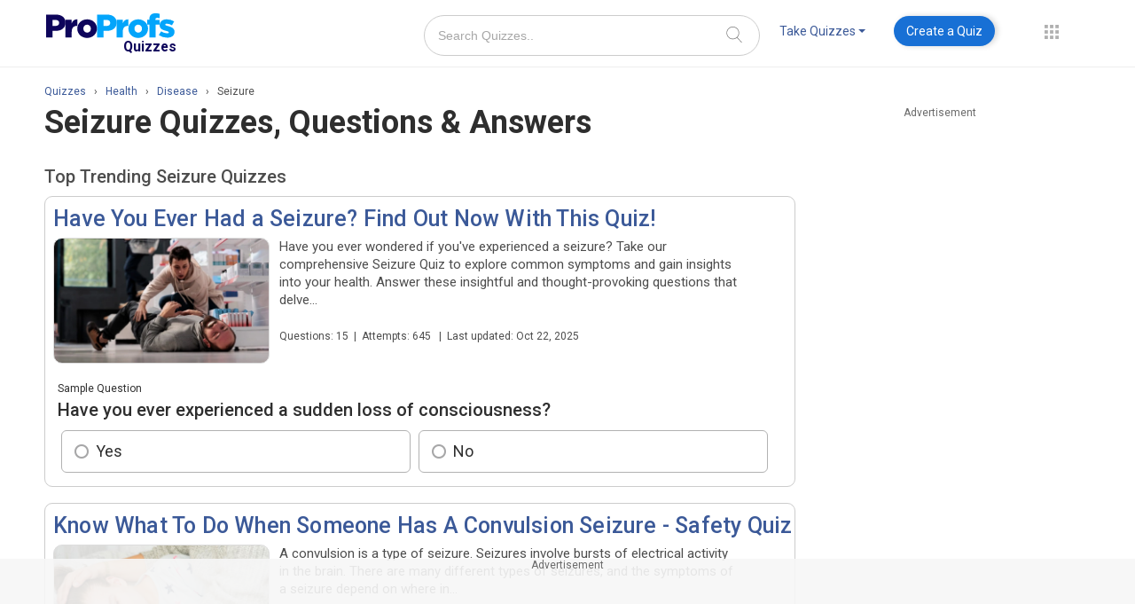

--- FILE ---
content_type: text/html
request_url: https://www.proprofs.com/quiz-school/topic/seizure
body_size: 59092
content:
 

         
        	



<!DOCTYPE html>
<html lang="en">
<head>
<!--<script type="text/javascript" src="//thor.rtk.io/MD4w/CmjA_qMdL_0JCQ/jita.js?dfp=1" async defer></script>-->


<script>
	function detectmob() { 
		if( navigator.userAgent.match(/Android/i) || navigator.userAgent.match(/webOS/i) || navigator.userAgent.match(/iPhone/i) || navigator.userAgent.match(/BlackBerry/i) || navigator.userAgent.match(/Windows Phone/i)	){
			return true;
		}
		else {
			return false;
		}
	}	
	function detecttab() { 
		if( navigator.userAgent.match(/iPad/i)
		|| navigator.userAgent.match(/iPod/i)
		){
		return true;
		}
		else {
		return false;
		}
	}

	function _getCookie(name) {
		var value = '; '+document.cookie;
		var parts = value.split('; '+name+'=');
		if (parts.length === 2) {
			var ret  = parts.pop().split(';').shift();
			return ret.replace('+', ' ');
		}
	}
	var _visitor_country = _getCookie('_visitor_country_v1');


	
</script>
<script>
var hide_header_ad	=	false;	
var pp_ad_units		=	'';	
var pp_ad_slots		=	[];
if( detectmob() ){
	pp_ad_units =   {
		/* 'PP_header_M'  :  {
			code:'/1087502/ProProfs/PP_header_M',
			sizes: [320,50],
		}, */
		'PP_footer-sticky_M'  :  {
			code:'/1087502/ProProfs/PP_footer-sticky_M',
			sizes: [[320,50]],
		}
	};
	//pp_ad_slots		=	['PP_header_M', 'PP_footer-sticky_M'];
	pp_ad_slots		=	['PP_footer-sticky_M'];
}
else{
	if( !detecttab() && typeof _visitor_country != 'undefined' && _visitor_country == 'United States'){
		pp_ad_units =   {
			/* 'PP_header_D'   :  {
				code:'/1087502/ProProfs/PP_header_D',
				sizes: [[970,90],[728,90]],
			}, */
			'PP_side-2_D'   :  {
				code:'/1087502/ProProfs/PP_side-2_D',
				sizes: [[300,600], [300,250]],
			},
			'PP_footer_D'  :  {
				code:'/1087502/ProProfs/PP_footer_D',
				sizes: [[970,90],[728,90]],
			}	
		};
		//pp_ad_slots		=	['PP_header_D', 'PP_side-2_D'];
		pp_ad_slots		=	['PP_footer_D', 'PP_side-2_D'];
	}
	 else if(!detecttab() && typeof _visitor_country != 'undefined' && _visitor_country != 'United States')
	{
		pp_ad_units =   {
			/* 'PP_header_D'   :  {
				code:'/1087502/ProProfs/PP_header_D',
				sizes: [[970,90],[728,90]],
			}, */
			'PP_side-2_D'   :  {
				code:'/1087502/ProProfs/PP_side-2_D',
				sizes: [[300,600], [300,250]],
			},
			'PP_footer_D'  :  {
				code:'/1087502/ProProfs/PP_footer_D',
				sizes: [[970,90],[728,90]],
			}	
		};
		//pp_ad_slots		=	['PP_header_D', 'PP_side-2_D'];
		pp_ad_slots		=	['PP_footer_D', 'PP_side-2_D'];
	} 
	else{
		pp_ad_units =   {
			/* 'PP_header_D'   :  {
				code:'/1087502/ProProfs/PP_header_D',
				sizes: [[970,90],[728,90]],
			}, */
			'PP_side-1_D'   :  {
				code:'/1087502/ProProfs/PP_side-1_D',
				sizes: [[300,250]]
			},
			'PP_side-2_D'   :  {
				code:'/1087502/ProProfs/PP_side-2_D',
				sizes: [[300,600], [300,250]],
			},
			'PP_footer_D'  :  {
				code:'/1087502/ProProfs/PP_footer_D',
				sizes: [[970,90],[728,90]],
			}
		};
		//pp_ad_slots		=	['PP_header_D', 'PP_side-1_D', 'PP_side-2_D'];
		pp_ad_slots		=	['PP_footer_D', 'PP_side-1_D', 'PP_side-2_D'];
	}
}
</script>


<script>
    var pub_url             =   'https://ads.pubmatic.com/AdServer/js/pwt/159525/6174/9';
	if( detectmob() ){
		pub_url             =   'https://ads.pubmatic.com/AdServer/js/pwt/159525/6175/5';
	}

    var _refresh_ad_slots   =   {};
    var adUnits             =   pp_ad_units;
    var PWT                 =   {};
    var googletag           =   googletag || {};
    googletag.cmd           =   googletag.cmd || [];
    var gptRan              =   false;
	var enableServices      =   true;

    PWT.jsLoaded = function() {
        loadGPT();
    };
    var loadGPT = function() {
        // Check the gptRan flag
        if (!gptRan) {
            gptRan = true;
            var gads = document.createElement('script');
            var useSSL = 'https:' == document.location.protocol;
            gads.src = (useSSL ? 'https:' : 'http:') + '//www.googletagservices.com/tag/js/gpt.js';
            var node = document.getElementsByTagName('script')[0];
            node.parentNode.insertBefore(gads, node);
        }
    };
    // Failsafe to call gpt
    setTimeout(loadGPT, 500);
    
    (function() {
        var purl = window.location.href;
        var url                 =   pub_url;
        var profileVersionId    =   '';
        if(purl.indexOf('pwtv=')>0){
        var regexp = /pwtv=(.*?)(&|$)/g;
        var matches = regexp.exec(purl);
        if(matches.length >= 2 && matches[1].length > 0){
            profileVersionId = '/'+matches[1];
        }
        }
        var wtads = document.createElement('script');
        wtads.async = true;
        wtads.type = 'text/javascript';
        wtads.src = url+profileVersionId+'/pwt.js';
        var node = document.getElementsByTagName('script')[0];
        node.parentNode.insertBefore(wtads, node);
    })();

    function prebidCallLoadUnits(calledAdUnits, isRefresh = false){
        if( calledAdUnits.length ){
            googletag.cmd.push(function() {
                var refreshingSlots    =   [];
                for( var i in calledAdUnits ){
                    var adUnit  =   calledAdUnits[i];
                    if( !_refresh_ad_slots[adUnit] )
                        _refresh_ad_slots[adUnit] = googletag.defineSlot('/1087502/ProProfs/'+adUnit, adUnits[adUnit].sizes, 'ad-'+ adUnit).addService(googletag.pubads()).setTargeting('pos', adUnit).setTargeting('refresh', '0');
                    
                    refreshingSlots.push(_refresh_ad_slots[adUnit]);
                }                

                if( isRefresh ){
                    for( var unitIndex in refreshingSlots ){
                        refreshingSlots[unitIndex].setTargeting('refresh', parseInt(refreshingSlots[unitIndex].getTargeting('refresh')[0])+1);
                    }
                    googletag.pubads().refresh(refreshingSlots);			
                }
                else{
                    for( var i in calledAdUnits ){
                        var adUnit  =   calledAdUnits[i];
                        googletag.display('ad-'+adUnit);
                    }	
                }
                if( enableServices ){
                    enableServices  =   false;
                    googletag.enableServices();
                    //googletag.pubads().enableSingleRequest();
                    //googletag.pubads().setTargeting('test', 'visionEnabled');
                }

            });
        }
    }

    prebidCallLoadUnits(pp_ad_slots);
</script>
<script>
if( !( detectmob() || (!detectmob() && window.innerWidth >= 1920 && window.innerHeight >= 1080) ) ){
	//hide_header_ad	=	true;
}
if( typeof _visitor_country != 'undefined' && _visitor_country == 'United States' ){
	!function(n){if(!window.cnx){window.cnx={},window.cnx.cmd=[];var t=n.createElement('iframe');t.display='none',t.onload=function(){var n=t.contentWindow.document,c=n.createElement('script');c.src='//cd.connatix.com/connatix.player.js',c.setAttribute('async','1'),c.setAttribute('type','text/javascript'),n.body.appendChild(c)},n.head.appendChild(t)}}(document);
}
</script>

<script>
		var scroll_fix_ele	=	'';
		document.addEventListener("DOMContentLoaded", function(){
			if( typeof _visitor_country == 'undefined' ){
				$.get("https://www.proprofs.com/quiz-school/api/visitor_country.php");
			}

			if( !detecttab() && typeof _visitor_country != 'undefined' && _visitor_country == 'United States'){
				$('#side_US_nonUS').show();
			}
			else{
				$('#side_US_player').hide();
			}
			if( detectmob() && typeof _visitor_country != 'undefined' && _visitor_country == 'United States' ){
				$('#usa_mob_player').show();
			}
			if( !detecttab() && typeof _visitor_country != 'undefined' && _visitor_country == 'United States'){
				//$('#side_US_nonUS').hide();
				$('#not_for_US').show();
			}
			else{
				//$('#side_US_nonUS').css('margin-top', 20);
			}			


			if( $('#ad-PP_side-1_D, .pwDeskSkyAtf').length>0 ){
				$(window).scroll(function(){
					if(  $(this).scrollTop() > last_ad_top_offset ){
						if(	scroll_fix_ele != '' ){
							scroll_fix_ele.addClass('ad_fix_right');
							if( typeof isInViewport !== "undefined" && isInViewport($('#footer_main')) ){
								scroll_fix_ele.removeClass('ad_fix_right');
							}
						}
					}
					else{
						if(	scroll_fix_ele != '' )
							scroll_fix_ele.removeClass('ad_fix_right');
					}
				});				

				var adPostionLocker	=	function(){
					if( 1 || window.innerWidth > 1440 ){
						scroll_fix_ele		=	$('#not_for_US');
						last_ad_top_offset	=	$('#not_for_US').offset().top;
					}
					else{
						scroll_fix_ele		=	$('.pwDeskSkyAtf');
						last_ad_top_offset	=	$('.pwDeskSkyAtf').offset().top;
					}
				};

				$(window).on('resize', function(){
					//adPostionLocker();
				});

				setTimeout(function(){
										adPostionLocker();
									}, 3000);
					
			}
		});


		if( 0 && typeof _visitor_country != 'undefined' && _visitor_country == 'United States'){
			// Add Connatix Player Script
			if( !detecttab() && window.innerWidth > 1440 ){
				!function(n){if(!window.cnx){window.cnx={},window.cnx.cmd=[];var t=n.createElement('iframe');t.src='javascript:false'; t.display='none',t.onload=function(){var n=t.contentWindow.document,c=n.createElement('script');c.src='//cd.connatix.com/connatix.player.js?cid=b7138b37-075d-4408-975e-e8512ffb483c',c.setAttribute('async','1'),c.setAttribute('type','text/javascript'),n.body.appendChild(c)},n.head.appendChild(t)}}(document);
			}
			else if( detectmob() || (!detecttab() && window.innerWidth <= 1440) ){
				!function(n){if(!window.cnx){window.cnx={},window.cnx.cmd=[];var t=n.createElement('iframe');t.display='none',t.onload=function(){var n=t.contentWindow.document,c=n.createElement('script');c.src='//cd.connatix.com/connatix.player.js',c.setAttribute('async','1'),c.setAttribute('type','text/javascript'),n.body.appendChild(c)},n.head.appendChild(t)}}(document);
			}
		}

		if( false && !detectmob() && !detecttab() ){
			var fileref1=document.createElement('script');
			fileref1.setAttribute("data-cfasync","false");
			fileref1.setAttribute("language", "javascript");
			fileref1.setAttribute("async", "");
			fileref1.setAttribute("src", "//udmserve.net/udm/img.fetch?sid=13610;tid=1;dt=6;");
			head.append(fileref1);
		}

	</script>
<title>3 Seizure Quizzes with Question & Answers</title>
	
	<meta http-equiv="Content-Type" content="text/html; charset=utf-8" /><script type="text/javascript">(window.NREUM||(NREUM={})).init={privacy:{cookies_enabled:true},ajax:{deny_list:["bam.nr-data.net"]},feature_flags:["soft_nav"],distributed_tracing:{enabled:true}};(window.NREUM||(NREUM={})).loader_config={agentID:"1103431009",accountID:"3395291",trustKey:"3395291",xpid:"VwUOVFRaCRABVFFSBgcEUFII",licenseKey:"NRJS-dff11a6bc0d3c17d7df",applicationID:"1000163669",browserID:"1103431009"};;/*! For license information please see nr-loader-spa-1.305.0.min.js.LICENSE.txt */
(()=>{var e,t,r={384:(e,t,r)=>{"use strict";r.d(t,{NT:()=>s,US:()=>u,Zm:()=>a,bQ:()=>d,dV:()=>c,pV:()=>l});var n=r(6154),i=r(1863),o=r(1910);const s={beacon:"bam.nr-data.net",errorBeacon:"bam.nr-data.net"};function a(){return n.gm.NREUM||(n.gm.NREUM={}),void 0===n.gm.newrelic&&(n.gm.newrelic=n.gm.NREUM),n.gm.NREUM}function c(){let e=a();return e.o||(e.o={ST:n.gm.setTimeout,SI:n.gm.setImmediate||n.gm.setInterval,CT:n.gm.clearTimeout,XHR:n.gm.XMLHttpRequest,REQ:n.gm.Request,EV:n.gm.Event,PR:n.gm.Promise,MO:n.gm.MutationObserver,FETCH:n.gm.fetch,WS:n.gm.WebSocket},(0,o.i)(...Object.values(e.o))),e}function d(e,t){let r=a();r.initializedAgents??={},t.initializedAt={ms:(0,i.t)(),date:new Date},r.initializedAgents[e]=t}function u(e,t){a()[e]=t}function l(){return function(){let e=a();const t=e.info||{};e.info={beacon:s.beacon,errorBeacon:s.errorBeacon,...t}}(),function(){let e=a();const t=e.init||{};e.init={...t}}(),c(),function(){let e=a();const t=e.loader_config||{};e.loader_config={...t}}(),a()}},782:(e,t,r)=>{"use strict";r.d(t,{T:()=>n});const n=r(860).K7.pageViewTiming},860:(e,t,r)=>{"use strict";r.d(t,{$J:()=>u,K7:()=>c,P3:()=>d,XX:()=>i,Yy:()=>a,df:()=>o,qY:()=>n,v4:()=>s});const n="events",i="jserrors",o="browser/blobs",s="rum",a="browser/logs",c={ajax:"ajax",genericEvents:"generic_events",jserrors:i,logging:"logging",metrics:"metrics",pageAction:"page_action",pageViewEvent:"page_view_event",pageViewTiming:"page_view_timing",sessionReplay:"session_replay",sessionTrace:"session_trace",softNav:"soft_navigations",spa:"spa"},d={[c.pageViewEvent]:1,[c.pageViewTiming]:2,[c.metrics]:3,[c.jserrors]:4,[c.spa]:5,[c.ajax]:6,[c.sessionTrace]:7,[c.softNav]:8,[c.sessionReplay]:9,[c.logging]:10,[c.genericEvents]:11},u={[c.pageViewEvent]:s,[c.pageViewTiming]:n,[c.ajax]:n,[c.spa]:n,[c.softNav]:n,[c.metrics]:i,[c.jserrors]:i,[c.sessionTrace]:o,[c.sessionReplay]:o,[c.logging]:a,[c.genericEvents]:"ins"}},944:(e,t,r)=>{"use strict";r.d(t,{R:()=>i});var n=r(3241);function i(e,t){"function"==typeof console.debug&&(console.debug("New Relic Warning: https://github.com/newrelic/newrelic-browser-agent/blob/main/docs/warning-codes.md#".concat(e),t),(0,n.W)({agentIdentifier:null,drained:null,type:"data",name:"warn",feature:"warn",data:{code:e,secondary:t}}))}},993:(e,t,r)=>{"use strict";r.d(t,{A$:()=>o,ET:()=>s,TZ:()=>a,p_:()=>i});var n=r(860);const i={ERROR:"ERROR",WARN:"WARN",INFO:"INFO",DEBUG:"DEBUG",TRACE:"TRACE"},o={OFF:0,ERROR:1,WARN:2,INFO:3,DEBUG:4,TRACE:5},s="log",a=n.K7.logging},1687:(e,t,r)=>{"use strict";r.d(t,{Ak:()=>d,Ze:()=>f,x3:()=>u});var n=r(3241),i=r(7836),o=r(3606),s=r(860),a=r(2646);const c={};function d(e,t){const r={staged:!1,priority:s.P3[t]||0};l(e),c[e].get(t)||c[e].set(t,r)}function u(e,t){e&&c[e]&&(c[e].get(t)&&c[e].delete(t),p(e,t,!1),c[e].size&&h(e))}function l(e){if(!e)throw new Error("agentIdentifier required");c[e]||(c[e]=new Map)}function f(e="",t="feature",r=!1){if(l(e),!e||!c[e].get(t)||r)return p(e,t);c[e].get(t).staged=!0,h(e)}function h(e){const t=Array.from(c[e]);t.every(([e,t])=>t.staged)&&(t.sort((e,t)=>e[1].priority-t[1].priority),t.forEach(([t])=>{c[e].delete(t),p(e,t)}))}function p(e,t,r=!0){const s=e?i.ee.get(e):i.ee,c=o.i.handlers;if(!s.aborted&&s.backlog&&c){if((0,n.W)({agentIdentifier:e,type:"lifecycle",name:"drain",feature:t}),r){const e=s.backlog[t],r=c[t];if(r){for(let t=0;e&&t<e.length;++t)g(e[t],r);Object.entries(r).forEach(([e,t])=>{Object.values(t||{}).forEach(t=>{t[0]?.on&&t[0]?.context()instanceof a.y&&t[0].on(e,t[1])})})}}s.isolatedBacklog||delete c[t],s.backlog[t]=null,s.emit("drain-"+t,[])}}function g(e,t){var r=e[1];Object.values(t[r]||{}).forEach(t=>{var r=e[0];if(t[0]===r){var n=t[1],i=e[3],o=e[2];n.apply(i,o)}})}},1741:(e,t,r)=>{"use strict";r.d(t,{W:()=>o});var n=r(944),i=r(4261);class o{#e(e,...t){if(this[e]!==o.prototype[e])return this[e](...t);(0,n.R)(35,e)}addPageAction(e,t){return this.#e(i.hG,e,t)}register(e){return this.#e(i.eY,e)}recordCustomEvent(e,t){return this.#e(i.fF,e,t)}setPageViewName(e,t){return this.#e(i.Fw,e,t)}setCustomAttribute(e,t,r){return this.#e(i.cD,e,t,r)}noticeError(e,t){return this.#e(i.o5,e,t)}setUserId(e){return this.#e(i.Dl,e)}setApplicationVersion(e){return this.#e(i.nb,e)}setErrorHandler(e){return this.#e(i.bt,e)}addRelease(e,t){return this.#e(i.k6,e,t)}log(e,t){return this.#e(i.$9,e,t)}start(){return this.#e(i.d3)}finished(e){return this.#e(i.BL,e)}recordReplay(){return this.#e(i.CH)}pauseReplay(){return this.#e(i.Tb)}addToTrace(e){return this.#e(i.U2,e)}setCurrentRouteName(e){return this.#e(i.PA,e)}interaction(e){return this.#e(i.dT,e)}wrapLogger(e,t,r){return this.#e(i.Wb,e,t,r)}measure(e,t){return this.#e(i.V1,e,t)}consent(e){return this.#e(i.Pv,e)}}},1863:(e,t,r)=>{"use strict";function n(){return Math.floor(performance.now())}r.d(t,{t:()=>n})},1910:(e,t,r)=>{"use strict";r.d(t,{i:()=>o});var n=r(944);const i=new Map;function o(...e){return e.every(e=>{if(i.has(e))return i.get(e);const t="function"==typeof e?e.toString():"",r=t.includes("[native code]"),o=t.includes("nrWrapper");return r||o||(0,n.R)(64,e?.name||t),i.set(e,r),r})}},2555:(e,t,r)=>{"use strict";r.d(t,{D:()=>a,f:()=>s});var n=r(384),i=r(8122);const o={beacon:n.NT.beacon,errorBeacon:n.NT.errorBeacon,licenseKey:void 0,applicationID:void 0,sa:void 0,queueTime:void 0,applicationTime:void 0,ttGuid:void 0,user:void 0,account:void 0,product:void 0,extra:void 0,jsAttributes:{},userAttributes:void 0,atts:void 0,transactionName:void 0,tNamePlain:void 0};function s(e){try{return!!e.licenseKey&&!!e.errorBeacon&&!!e.applicationID}catch(e){return!1}}const a=e=>(0,i.a)(e,o)},2614:(e,t,r)=>{"use strict";r.d(t,{BB:()=>s,H3:()=>n,g:()=>d,iL:()=>c,tS:()=>a,uh:()=>i,wk:()=>o});const n="NRBA",i="SESSION",o=144e5,s=18e5,a={STARTED:"session-started",PAUSE:"session-pause",RESET:"session-reset",RESUME:"session-resume",UPDATE:"session-update"},c={SAME_TAB:"same-tab",CROSS_TAB:"cross-tab"},d={OFF:0,FULL:1,ERROR:2}},2646:(e,t,r)=>{"use strict";r.d(t,{y:()=>n});class n{constructor(e){this.contextId=e}}},2843:(e,t,r)=>{"use strict";r.d(t,{G:()=>o,u:()=>i});var n=r(3878);function i(e,t=!1,r,i){(0,n.DD)("visibilitychange",function(){if(t)return void("hidden"===document.visibilityState&&e());e(document.visibilityState)},r,i)}function o(e,t,r){(0,n.sp)("pagehide",e,t,r)}},3241:(e,t,r)=>{"use strict";r.d(t,{W:()=>o});var n=r(6154);const i="newrelic";function o(e={}){try{n.gm.dispatchEvent(new CustomEvent(i,{detail:e}))}catch(e){}}},3304:(e,t,r)=>{"use strict";r.d(t,{A:()=>o});var n=r(7836);const i=()=>{const e=new WeakSet;return(t,r)=>{if("object"==typeof r&&null!==r){if(e.has(r))return;e.add(r)}return r}};function o(e){try{return JSON.stringify(e,i())??""}catch(e){try{n.ee.emit("internal-error",[e])}catch(e){}return""}}},3333:(e,t,r)=>{"use strict";r.d(t,{$v:()=>u,TZ:()=>n,Xh:()=>c,Zp:()=>i,kd:()=>d,mq:()=>a,nf:()=>s,qN:()=>o});const n=r(860).K7.genericEvents,i=["auxclick","click","copy","keydown","paste","scrollend"],o=["focus","blur"],s=4,a=1e3,c=2e3,d=["PageAction","UserAction","BrowserPerformance"],u={RESOURCES:"experimental.resources",REGISTER:"register"}},3434:(e,t,r)=>{"use strict";r.d(t,{Jt:()=>o,YM:()=>d});var n=r(7836),i=r(5607);const o="nr@original:".concat(i.W),s=50;var a=Object.prototype.hasOwnProperty,c=!1;function d(e,t){return e||(e=n.ee),r.inPlace=function(e,t,n,i,o){n||(n="");const s="-"===n.charAt(0);for(let a=0;a<t.length;a++){const c=t[a],d=e[c];l(d)||(e[c]=r(d,s?c+n:n,i,c,o))}},r.flag=o,r;function r(t,r,n,c,d){return l(t)?t:(r||(r=""),nrWrapper[o]=t,function(e,t,r){if(Object.defineProperty&&Object.keys)try{return Object.keys(e).forEach(function(r){Object.defineProperty(t,r,{get:function(){return e[r]},set:function(t){return e[r]=t,t}})}),t}catch(e){u([e],r)}for(var n in e)a.call(e,n)&&(t[n]=e[n])}(t,nrWrapper,e),nrWrapper);function nrWrapper(){var o,a,l,f;let h;try{a=this,o=[...arguments],l="function"==typeof n?n(o,a):n||{}}catch(t){u([t,"",[o,a,c],l],e)}i(r+"start",[o,a,c],l,d);const p=performance.now();let g;try{return f=t.apply(a,o),g=performance.now(),f}catch(e){throw g=performance.now(),i(r+"err",[o,a,e],l,d),h=e,h}finally{const e=g-p,t={start:p,end:g,duration:e,isLongTask:e>=s,methodName:c,thrownError:h};t.isLongTask&&i("long-task",[t,a],l,d),i(r+"end",[o,a,f],l,d)}}}function i(r,n,i,o){if(!c||t){var s=c;c=!0;try{e.emit(r,n,i,t,o)}catch(t){u([t,r,n,i],e)}c=s}}}function u(e,t){t||(t=n.ee);try{t.emit("internal-error",e)}catch(e){}}function l(e){return!(e&&"function"==typeof e&&e.apply&&!e[o])}},3606:(e,t,r)=>{"use strict";r.d(t,{i:()=>o});var n=r(9908);o.on=s;var i=o.handlers={};function o(e,t,r,o){s(o||n.d,i,e,t,r)}function s(e,t,r,i,o){o||(o="feature"),e||(e=n.d);var s=t[o]=t[o]||{};(s[r]=s[r]||[]).push([e,i])}},3738:(e,t,r)=>{"use strict";r.d(t,{He:()=>i,Kp:()=>a,Lc:()=>d,Rz:()=>u,TZ:()=>n,bD:()=>o,d3:()=>s,jx:()=>l,sl:()=>f,uP:()=>c});const n=r(860).K7.sessionTrace,i="bstResource",o="resource",s="-start",a="-end",c="fn"+s,d="fn"+a,u="pushState",l=1e3,f=3e4},3785:(e,t,r)=>{"use strict";r.d(t,{R:()=>c,b:()=>d});var n=r(9908),i=r(1863),o=r(860),s=r(3969),a=r(993);function c(e,t,r={},c=a.p_.INFO,d,u=(0,i.t)()){(0,n.p)(s.xV,["API/logging/".concat(c.toLowerCase(),"/called")],void 0,o.K7.metrics,e),(0,n.p)(a.ET,[u,t,r,c,d],void 0,o.K7.logging,e)}function d(e){return"string"==typeof e&&Object.values(a.p_).some(t=>t===e.toUpperCase().trim())}},3878:(e,t,r)=>{"use strict";function n(e,t){return{capture:e,passive:!1,signal:t}}function i(e,t,r=!1,i){window.addEventListener(e,t,n(r,i))}function o(e,t,r=!1,i){document.addEventListener(e,t,n(r,i))}r.d(t,{DD:()=>o,jT:()=>n,sp:()=>i})},3962:(e,t,r)=>{"use strict";r.d(t,{AM:()=>s,O2:()=>l,OV:()=>o,Qu:()=>f,TZ:()=>c,ih:()=>h,pP:()=>a,t1:()=>u,tC:()=>i,wD:()=>d});var n=r(860);const i=["click","keydown","submit"],o="popstate",s="api",a="initialPageLoad",c=n.K7.softNav,d=5e3,u=500,l={INITIAL_PAGE_LOAD:"",ROUTE_CHANGE:1,UNSPECIFIED:2},f={INTERACTION:1,AJAX:2,CUSTOM_END:3,CUSTOM_TRACER:4},h={IP:"in progress",PF:"pending finish",FIN:"finished",CAN:"cancelled"}},3969:(e,t,r)=>{"use strict";r.d(t,{TZ:()=>n,XG:()=>a,rs:()=>i,xV:()=>s,z_:()=>o});const n=r(860).K7.metrics,i="sm",o="cm",s="storeSupportabilityMetrics",a="storeEventMetrics"},4234:(e,t,r)=>{"use strict";r.d(t,{W:()=>o});var n=r(7836),i=r(1687);class o{constructor(e,t){this.agentIdentifier=e,this.ee=n.ee.get(e),this.featureName=t,this.blocked=!1}deregisterDrain(){(0,i.x3)(this.agentIdentifier,this.featureName)}}},4261:(e,t,r)=>{"use strict";r.d(t,{$9:()=>u,BL:()=>c,CH:()=>p,Dl:()=>x,Fw:()=>w,PA:()=>v,Pl:()=>n,Pv:()=>A,Tb:()=>f,U2:()=>s,V1:()=>E,Wb:()=>T,bt:()=>y,cD:()=>b,d3:()=>R,dT:()=>d,eY:()=>g,fF:()=>h,hG:()=>o,hw:()=>i,k6:()=>a,nb:()=>m,o5:()=>l});const n="api-",i=n+"ixn-",o="addPageAction",s="addToTrace",a="addRelease",c="finished",d="interaction",u="log",l="noticeError",f="pauseReplay",h="recordCustomEvent",p="recordReplay",g="register",m="setApplicationVersion",v="setCurrentRouteName",b="setCustomAttribute",y="setErrorHandler",w="setPageViewName",x="setUserId",R="start",T="wrapLogger",E="measure",A="consent"},4387:(e,t,r)=>{"use strict";function n(e={}){return!(!e.id||!e.name)}function i(e){return"string"==typeof e&&e.trim().length<501||"number"==typeof e}function o(e,t){if(2!==t?.harvestEndpointVersion)return{};const r=t.agentRef.runtime.appMetadata.agents[0].entityGuid;return n(e)?{"source.id":e.id,"source.name":e.name,"source.type":e.type,"parent.id":e.parent?.id||r}:{"entity.guid":r,appId:t.agentRef.info.applicationID}}r.d(t,{Ux:()=>o,c7:()=>n,yo:()=>i})},5205:(e,t,r)=>{"use strict";r.d(t,{j:()=>_});var n=r(384),i=r(1741);var o=r(2555),s=r(3333);const a=e=>{if(!e||"string"!=typeof e)return!1;try{document.createDocumentFragment().querySelector(e)}catch{return!1}return!0};var c=r(2614),d=r(944),u=r(8122);const l="[data-nr-mask]",f=e=>(0,u.a)(e,(()=>{const e={feature_flags:[],experimental:{allow_registered_children:!1,resources:!1},mask_selector:"*",block_selector:"[data-nr-block]",mask_input_options:{color:!1,date:!1,"datetime-local":!1,email:!1,month:!1,number:!1,range:!1,search:!1,tel:!1,text:!1,time:!1,url:!1,week:!1,textarea:!1,select:!1,password:!0}};return{ajax:{deny_list:void 0,block_internal:!0,enabled:!0,autoStart:!0},api:{get allow_registered_children(){return e.feature_flags.includes(s.$v.REGISTER)||e.experimental.allow_registered_children},set allow_registered_children(t){e.experimental.allow_registered_children=t},duplicate_registered_data:!1},browser_consent_mode:{enabled:!1},distributed_tracing:{enabled:void 0,exclude_newrelic_header:void 0,cors_use_newrelic_header:void 0,cors_use_tracecontext_headers:void 0,allowed_origins:void 0},get feature_flags(){return e.feature_flags},set feature_flags(t){e.feature_flags=t},generic_events:{enabled:!0,autoStart:!0},harvest:{interval:30},jserrors:{enabled:!0,autoStart:!0},logging:{enabled:!0,autoStart:!0},metrics:{enabled:!0,autoStart:!0},obfuscate:void 0,page_action:{enabled:!0},page_view_event:{enabled:!0,autoStart:!0},page_view_timing:{enabled:!0,autoStart:!0},performance:{capture_marks:!1,capture_measures:!1,capture_detail:!0,resources:{get enabled(){return e.feature_flags.includes(s.$v.RESOURCES)||e.experimental.resources},set enabled(t){e.experimental.resources=t},asset_types:[],first_party_domains:[],ignore_newrelic:!0}},privacy:{cookies_enabled:!0},proxy:{assets:void 0,beacon:void 0},session:{expiresMs:c.wk,inactiveMs:c.BB},session_replay:{autoStart:!0,enabled:!1,preload:!1,sampling_rate:10,error_sampling_rate:100,collect_fonts:!1,inline_images:!1,fix_stylesheets:!0,mask_all_inputs:!0,get mask_text_selector(){return e.mask_selector},set mask_text_selector(t){a(t)?e.mask_selector="".concat(t,",").concat(l):""===t||null===t?e.mask_selector=l:(0,d.R)(5,t)},get block_class(){return"nr-block"},get ignore_class(){return"nr-ignore"},get mask_text_class(){return"nr-mask"},get block_selector(){return e.block_selector},set block_selector(t){a(t)?e.block_selector+=",".concat(t):""!==t&&(0,d.R)(6,t)},get mask_input_options(){return e.mask_input_options},set mask_input_options(t){t&&"object"==typeof t?e.mask_input_options={...t,password:!0}:(0,d.R)(7,t)}},session_trace:{enabled:!0,autoStart:!0},soft_navigations:{enabled:!0,autoStart:!0},spa:{enabled:!0,autoStart:!0},ssl:void 0,user_actions:{enabled:!0,elementAttributes:["id","className","tagName","type"]}}})());var h=r(6154),p=r(9324);let g=0;const m={buildEnv:p.F3,distMethod:p.Xs,version:p.xv,originTime:h.WN},v={consented:!1},b={appMetadata:{},get consented(){return this.session?.state?.consent||v.consented},set consented(e){v.consented=e},customTransaction:void 0,denyList:void 0,disabled:!1,harvester:void 0,isolatedBacklog:!1,isRecording:!1,loaderType:void 0,maxBytes:3e4,obfuscator:void 0,onerror:void 0,ptid:void 0,releaseIds:{},session:void 0,timeKeeper:void 0,registeredEntities:[],jsAttributesMetadata:{bytes:0},get harvestCount(){return++g}},y=e=>{const t=(0,u.a)(e,b),r=Object.keys(m).reduce((e,t)=>(e[t]={value:m[t],writable:!1,configurable:!0,enumerable:!0},e),{});return Object.defineProperties(t,r)};var w=r(5701);const x=e=>{const t=e.startsWith("http");e+="/",r.p=t?e:"https://"+e};var R=r(7836),T=r(3241);const E={accountID:void 0,trustKey:void 0,agentID:void 0,licenseKey:void 0,applicationID:void 0,xpid:void 0},A=e=>(0,u.a)(e,E),S=new Set;function _(e,t={},r,s){let{init:a,info:c,loader_config:d,runtime:u={},exposed:l=!0}=t;if(!c){const e=(0,n.pV)();a=e.init,c=e.info,d=e.loader_config}e.init=f(a||{}),e.loader_config=A(d||{}),c.jsAttributes??={},h.bv&&(c.jsAttributes.isWorker=!0),e.info=(0,o.D)(c);const p=e.init,g=[c.beacon,c.errorBeacon];S.has(e.agentIdentifier)||(p.proxy.assets&&(x(p.proxy.assets),g.push(p.proxy.assets)),p.proxy.beacon&&g.push(p.proxy.beacon),e.beacons=[...g],function(e){const t=(0,n.pV)();Object.getOwnPropertyNames(i.W.prototype).forEach(r=>{const n=i.W.prototype[r];if("function"!=typeof n||"constructor"===n)return;let o=t[r];e[r]&&!1!==e.exposed&&"micro-agent"!==e.runtime?.loaderType&&(t[r]=(...t)=>{const n=e[r](...t);return o?o(...t):n})})}(e),(0,n.US)("activatedFeatures",w.B),e.runSoftNavOverSpa&&=!0===p.soft_navigations.enabled&&p.feature_flags.includes("soft_nav")),u.denyList=[...p.ajax.deny_list||[],...p.ajax.block_internal?g:[]],u.ptid=e.agentIdentifier,u.loaderType=r,e.runtime=y(u),S.has(e.agentIdentifier)||(e.ee=R.ee.get(e.agentIdentifier),e.exposed=l,(0,T.W)({agentIdentifier:e.agentIdentifier,drained:!!w.B?.[e.agentIdentifier],type:"lifecycle",name:"initialize",feature:void 0,data:e.config})),S.add(e.agentIdentifier)}},5270:(e,t,r)=>{"use strict";r.d(t,{Aw:()=>s,SR:()=>o,rF:()=>a});var n=r(384),i=r(7767);function o(e){return!!(0,n.dV)().o.MO&&(0,i.V)(e)&&!0===e?.session_trace.enabled}function s(e){return!0===e?.session_replay.preload&&o(e)}function a(e,t){try{if("string"==typeof t?.type){if("password"===t.type.toLowerCase())return"*".repeat(e?.length||0);if(void 0!==t?.dataset?.nrUnmask||t?.classList?.contains("nr-unmask"))return e}}catch(e){}return"string"==typeof e?e.replace(/[\S]/g,"*"):"*".repeat(e?.length||0)}},5289:(e,t,r)=>{"use strict";r.d(t,{GG:()=>s,Qr:()=>c,sB:()=>a});var n=r(3878),i=r(6389);function o(){return"undefined"==typeof document||"complete"===document.readyState}function s(e,t){if(o())return e();const r=(0,i.J)(e),s=setInterval(()=>{o()&&(clearInterval(s),r())},500);(0,n.sp)("load",r,t)}function a(e){if(o())return e();(0,n.DD)("DOMContentLoaded",e)}function c(e){if(o())return e();(0,n.sp)("popstate",e)}},5607:(e,t,r)=>{"use strict";r.d(t,{W:()=>n});const n=(0,r(9566).bz)()},5701:(e,t,r)=>{"use strict";r.d(t,{B:()=>o,t:()=>s});var n=r(3241);const i=new Set,o={};function s(e,t){const r=t.agentIdentifier;o[r]??={},e&&"object"==typeof e&&(i.has(r)||(t.ee.emit("rumresp",[e]),o[r]=e,i.add(r),(0,n.W)({agentIdentifier:r,loaded:!0,drained:!0,type:"lifecycle",name:"load",feature:void 0,data:e})))}},6154:(e,t,r)=>{"use strict";r.d(t,{A4:()=>a,OF:()=>u,RI:()=>i,WN:()=>h,bv:()=>o,eN:()=>p,gm:()=>s,lR:()=>f,m:()=>d,mw:()=>c,sb:()=>l});var n=r(1863);const i="undefined"!=typeof window&&!!window.document,o="undefined"!=typeof WorkerGlobalScope&&("undefined"!=typeof self&&self instanceof WorkerGlobalScope&&self.navigator instanceof WorkerNavigator||"undefined"!=typeof globalThis&&globalThis instanceof WorkerGlobalScope&&globalThis.navigator instanceof WorkerNavigator),s=i?window:"undefined"!=typeof WorkerGlobalScope&&("undefined"!=typeof self&&self instanceof WorkerGlobalScope&&self||"undefined"!=typeof globalThis&&globalThis instanceof WorkerGlobalScope&&globalThis),a="complete"===s?.document?.readyState,c=Boolean("hidden"===s?.document?.visibilityState),d=""+s?.location,u=/iPad|iPhone|iPod/.test(s.navigator?.userAgent),l=u&&"undefined"==typeof SharedWorker,f=(()=>{const e=s.navigator?.userAgent?.match(/Firefox[/\s](\d+\.\d+)/);return Array.isArray(e)&&e.length>=2?+e[1]:0})(),h=Date.now()-(0,n.t)(),p=()=>"undefined"!=typeof PerformanceNavigationTiming&&s?.performance?.getEntriesByType("navigation")?.length>0},6344:(e,t,r)=>{"use strict";r.d(t,{BB:()=>u,Qb:()=>l,TZ:()=>i,Ug:()=>s,Vh:()=>o,_s:()=>a,bc:()=>d,yP:()=>c});var n=r(2614);const i=r(860).K7.sessionReplay,o="errorDuringReplay",s=.12,a={DomContentLoaded:0,Load:1,FullSnapshot:2,IncrementalSnapshot:3,Meta:4,Custom:5},c={[n.g.ERROR]:15e3,[n.g.FULL]:3e5,[n.g.OFF]:0},d={RESET:{message:"Session was reset",sm:"Reset"},IMPORT:{message:"Recorder failed to import",sm:"Import"},TOO_MANY:{message:"429: Too Many Requests",sm:"Too-Many"},TOO_BIG:{message:"Payload was too large",sm:"Too-Big"},CROSS_TAB:{message:"Session Entity was set to OFF on another tab",sm:"Cross-Tab"},ENTITLEMENTS:{message:"Session Replay is not allowed and will not be started",sm:"Entitlement"}},u=5e3,l={API:"api",RESUME:"resume",SWITCH_TO_FULL:"switchToFull",INITIALIZE:"initialize",PRELOAD:"preload"}},6389:(e,t,r)=>{"use strict";function n(e,t=500,r={}){const n=r?.leading||!1;let i;return(...r)=>{n&&void 0===i&&(e.apply(this,r),i=setTimeout(()=>{i=clearTimeout(i)},t)),n||(clearTimeout(i),i=setTimeout(()=>{e.apply(this,r)},t))}}function i(e){let t=!1;return(...r)=>{t||(t=!0,e.apply(this,r))}}r.d(t,{J:()=>i,s:()=>n})},6630:(e,t,r)=>{"use strict";r.d(t,{T:()=>n});const n=r(860).K7.pageViewEvent},6774:(e,t,r)=>{"use strict";r.d(t,{T:()=>n});const n=r(860).K7.jserrors},7295:(e,t,r)=>{"use strict";r.d(t,{Xv:()=>s,gX:()=>i,iW:()=>o});var n=[];function i(e){if(!e||o(e))return!1;if(0===n.length)return!0;for(var t=0;t<n.length;t++){var r=n[t];if("*"===r.hostname)return!1;if(a(r.hostname,e.hostname)&&c(r.pathname,e.pathname))return!1}return!0}function o(e){return void 0===e.hostname}function s(e){if(n=[],e&&e.length)for(var t=0;t<e.length;t++){let r=e[t];if(!r)continue;0===r.indexOf("http://")?r=r.substring(7):0===r.indexOf("https://")&&(r=r.substring(8));const i=r.indexOf("/");let o,s;i>0?(o=r.substring(0,i),s=r.substring(i)):(o=r,s="");let[a]=o.split(":");n.push({hostname:a,pathname:s})}}function a(e,t){return!(e.length>t.length)&&t.indexOf(e)===t.length-e.length}function c(e,t){return 0===e.indexOf("/")&&(e=e.substring(1)),0===t.indexOf("/")&&(t=t.substring(1)),""===e||e===t}},7378:(e,t,r)=>{"use strict";r.d(t,{$p:()=>R,BR:()=>b,Kp:()=>x,L3:()=>y,Lc:()=>c,NC:()=>o,SG:()=>u,TZ:()=>i,U6:()=>p,UT:()=>m,d3:()=>w,dT:()=>f,e5:()=>E,gx:()=>v,l9:()=>l,oW:()=>h,op:()=>g,rw:()=>d,tH:()=>A,uP:()=>a,wW:()=>T,xq:()=>s});var n=r(384);const i=r(860).K7.spa,o=["click","submit","keypress","keydown","keyup","change"],s=999,a="fn-start",c="fn-end",d="cb-start",u="api-ixn-",l="remaining",f="interaction",h="spaNode",p="jsonpNode",g="fetch-start",m="fetch-done",v="fetch-body-",b="jsonp-end",y=(0,n.dV)().o.ST,w="-start",x="-end",R="-body",T="cb"+x,E="jsTime",A="fetch"},7485:(e,t,r)=>{"use strict";r.d(t,{D:()=>i});var n=r(6154);function i(e){if(0===(e||"").indexOf("data:"))return{protocol:"data"};try{const t=new URL(e,location.href),r={port:t.port,hostname:t.hostname,pathname:t.pathname,search:t.search,protocol:t.protocol.slice(0,t.protocol.indexOf(":")),sameOrigin:t.protocol===n.gm?.location?.protocol&&t.host===n.gm?.location?.host};return r.port&&""!==r.port||("http:"===t.protocol&&(r.port="80"),"https:"===t.protocol&&(r.port="443")),r.pathname&&""!==r.pathname?r.pathname.startsWith("/")||(r.pathname="/".concat(r.pathname)):r.pathname="/",r}catch(e){return{}}}},7699:(e,t,r)=>{"use strict";r.d(t,{It:()=>o,KC:()=>a,No:()=>i,qh:()=>s});var n=r(860);const i=16e3,o=1e6,s="SESSION_ERROR",a={[n.K7.logging]:!0,[n.K7.genericEvents]:!1,[n.K7.jserrors]:!1,[n.K7.ajax]:!1}},7767:(e,t,r)=>{"use strict";r.d(t,{V:()=>i});var n=r(6154);const i=e=>n.RI&&!0===e?.privacy.cookies_enabled},7836:(e,t,r)=>{"use strict";r.d(t,{P:()=>a,ee:()=>c});var n=r(384),i=r(8990),o=r(2646),s=r(5607);const a="nr@context:".concat(s.W),c=function e(t,r){var n={},s={},u={},l=!1;try{l=16===r.length&&d.initializedAgents?.[r]?.runtime.isolatedBacklog}catch(e){}var f={on:p,addEventListener:p,removeEventListener:function(e,t){var r=n[e];if(!r)return;for(var i=0;i<r.length;i++)r[i]===t&&r.splice(i,1)},emit:function(e,r,n,i,o){!1!==o&&(o=!0);if(c.aborted&&!i)return;t&&o&&t.emit(e,r,n);var a=h(n);g(e).forEach(e=>{e.apply(a,r)});var d=v()[s[e]];d&&d.push([f,e,r,a]);return a},get:m,listeners:g,context:h,buffer:function(e,t){const r=v();if(t=t||"feature",f.aborted)return;Object.entries(e||{}).forEach(([e,n])=>{s[n]=t,t in r||(r[t]=[])})},abort:function(){f._aborted=!0,Object.keys(f.backlog).forEach(e=>{delete f.backlog[e]})},isBuffering:function(e){return!!v()[s[e]]},debugId:r,backlog:l?{}:t&&"object"==typeof t.backlog?t.backlog:{},isolatedBacklog:l};return Object.defineProperty(f,"aborted",{get:()=>{let e=f._aborted||!1;return e||(t&&(e=t.aborted),e)}}),f;function h(e){return e&&e instanceof o.y?e:e?(0,i.I)(e,a,()=>new o.y(a)):new o.y(a)}function p(e,t){n[e]=g(e).concat(t)}function g(e){return n[e]||[]}function m(t){return u[t]=u[t]||e(f,t)}function v(){return f.backlog}}(void 0,"globalEE"),d=(0,n.Zm)();d.ee||(d.ee=c)},8122:(e,t,r)=>{"use strict";r.d(t,{a:()=>i});var n=r(944);function i(e,t){try{if(!e||"object"!=typeof e)return(0,n.R)(3);if(!t||"object"!=typeof t)return(0,n.R)(4);const r=Object.create(Object.getPrototypeOf(t),Object.getOwnPropertyDescriptors(t)),o=0===Object.keys(r).length?e:r;for(let s in o)if(void 0!==e[s])try{if(null===e[s]){r[s]=null;continue}Array.isArray(e[s])&&Array.isArray(t[s])?r[s]=Array.from(new Set([...e[s],...t[s]])):"object"==typeof e[s]&&"object"==typeof t[s]?r[s]=i(e[s],t[s]):r[s]=e[s]}catch(e){r[s]||(0,n.R)(1,e)}return r}catch(e){(0,n.R)(2,e)}}},8139:(e,t,r)=>{"use strict";r.d(t,{u:()=>f});var n=r(7836),i=r(3434),o=r(8990),s=r(6154);const a={},c=s.gm.XMLHttpRequest,d="addEventListener",u="removeEventListener",l="nr@wrapped:".concat(n.P);function f(e){var t=function(e){return(e||n.ee).get("events")}(e);if(a[t.debugId]++)return t;a[t.debugId]=1;var r=(0,i.YM)(t,!0);function f(e){r.inPlace(e,[d,u],"-",p)}function p(e,t){return e[1]}return"getPrototypeOf"in Object&&(s.RI&&h(document,f),c&&h(c.prototype,f),h(s.gm,f)),t.on(d+"-start",function(e,t){var n=e[1];if(null!==n&&("function"==typeof n||"object"==typeof n)&&"newrelic"!==e[0]){var i=(0,o.I)(n,l,function(){var e={object:function(){if("function"!=typeof n.handleEvent)return;return n.handleEvent.apply(n,arguments)},function:n}[typeof n];return e?r(e,"fn-",null,e.name||"anonymous"):n});this.wrapped=e[1]=i}}),t.on(u+"-start",function(e){e[1]=this.wrapped||e[1]}),t}function h(e,t,...r){let n=e;for(;"object"==typeof n&&!Object.prototype.hasOwnProperty.call(n,d);)n=Object.getPrototypeOf(n);n&&t(n,...r)}},8374:(e,t,r)=>{r.nc=(()=>{try{return document?.currentScript?.nonce}catch(e){}return""})()},8990:(e,t,r)=>{"use strict";r.d(t,{I:()=>i});var n=Object.prototype.hasOwnProperty;function i(e,t,r){if(n.call(e,t))return e[t];var i=r();if(Object.defineProperty&&Object.keys)try{return Object.defineProperty(e,t,{value:i,writable:!0,enumerable:!1}),i}catch(e){}return e[t]=i,i}},9300:(e,t,r)=>{"use strict";r.d(t,{T:()=>n});const n=r(860).K7.ajax},9324:(e,t,r)=>{"use strict";r.d(t,{AJ:()=>s,F3:()=>i,Xs:()=>o,Yq:()=>a,xv:()=>n});const n="1.305.0",i="PROD",o="CDN",s="@newrelic/rrweb",a="1.0.1"},9566:(e,t,r)=>{"use strict";r.d(t,{LA:()=>a,ZF:()=>c,bz:()=>s,el:()=>d});var n=r(6154);const i="xxxxxxxx-xxxx-4xxx-yxxx-xxxxxxxxxxxx";function o(e,t){return e?15&e[t]:16*Math.random()|0}function s(){const e=n.gm?.crypto||n.gm?.msCrypto;let t,r=0;return e&&e.getRandomValues&&(t=e.getRandomValues(new Uint8Array(30))),i.split("").map(e=>"x"===e?o(t,r++).toString(16):"y"===e?(3&o()|8).toString(16):e).join("")}function a(e){const t=n.gm?.crypto||n.gm?.msCrypto;let r,i=0;t&&t.getRandomValues&&(r=t.getRandomValues(new Uint8Array(e)));const s=[];for(var a=0;a<e;a++)s.push(o(r,i++).toString(16));return s.join("")}function c(){return a(16)}function d(){return a(32)}},9908:(e,t,r)=>{"use strict";r.d(t,{d:()=>n,p:()=>i});var n=r(7836).ee.get("handle");function i(e,t,r,i,o){o?(o.buffer([e],i),o.emit(e,t,r)):(n.buffer([e],i),n.emit(e,t,r))}}},n={};function i(e){var t=n[e];if(void 0!==t)return t.exports;var o=n[e]={exports:{}};return r[e](o,o.exports,i),o.exports}i.m=r,i.d=(e,t)=>{for(var r in t)i.o(t,r)&&!i.o(e,r)&&Object.defineProperty(e,r,{enumerable:!0,get:t[r]})},i.f={},i.e=e=>Promise.all(Object.keys(i.f).reduce((t,r)=>(i.f[r](e,t),t),[])),i.u=e=>({212:"nr-spa-compressor",249:"nr-spa-recorder",478:"nr-spa"}[e]+"-1.305.0.min.js"),i.o=(e,t)=>Object.prototype.hasOwnProperty.call(e,t),e={},t="NRBA-1.305.0.PROD:",i.l=(r,n,o,s)=>{if(e[r])e[r].push(n);else{var a,c;if(void 0!==o)for(var d=document.getElementsByTagName("script"),u=0;u<d.length;u++){var l=d[u];if(l.getAttribute("src")==r||l.getAttribute("data-webpack")==t+o){a=l;break}}if(!a){c=!0;var f={478:"sha512-ThlgRmXNEfRleWOcB+rCg2BDhJEPTbSIevhrE8IsLDuMof3nL+qxiihoNdjZT5JNtI/4JlzSqBNZSthr7Y6ygA==",249:"sha512-JYoSmdH39Uy5+7v/V9QcH0TwfxIcuGfkLRkZyNpqzHTGe6HYLBcLnXqjgD0cL1mm1WoDp68dSb4IBw4AYptWMg==",212:"sha512-V28ikYA1K2MbjwepZ5YejkSD94BI6oApz0vZgLJBCNdsRiO5FmUQZ13g6LmHjh23nJcVW85Un5HkKn144Fak7A=="};(a=document.createElement("script")).charset="utf-8",i.nc&&a.setAttribute("nonce",i.nc),a.setAttribute("data-webpack",t+o),a.src=r,0!==a.src.indexOf(window.location.origin+"/")&&(a.crossOrigin="anonymous"),f[s]&&(a.integrity=f[s])}e[r]=[n];var h=(t,n)=>{a.onerror=a.onload=null,clearTimeout(p);var i=e[r];if(delete e[r],a.parentNode&&a.parentNode.removeChild(a),i&&i.forEach(e=>e(n)),t)return t(n)},p=setTimeout(h.bind(null,void 0,{type:"timeout",target:a}),12e4);a.onerror=h.bind(null,a.onerror),a.onload=h.bind(null,a.onload),c&&document.head.appendChild(a)}},i.r=e=>{"undefined"!=typeof Symbol&&Symbol.toStringTag&&Object.defineProperty(e,Symbol.toStringTag,{value:"Module"}),Object.defineProperty(e,"__esModule",{value:!0})},i.p="https://js-agent.newrelic.com/",(()=>{var e={38:0,788:0};i.f.j=(t,r)=>{var n=i.o(e,t)?e[t]:void 0;if(0!==n)if(n)r.push(n[2]);else{var o=new Promise((r,i)=>n=e[t]=[r,i]);r.push(n[2]=o);var s=i.p+i.u(t),a=new Error;i.l(s,r=>{if(i.o(e,t)&&(0!==(n=e[t])&&(e[t]=void 0),n)){var o=r&&("load"===r.type?"missing":r.type),s=r&&r.target&&r.target.src;a.message="Loading chunk "+t+" failed.\n("+o+": "+s+")",a.name="ChunkLoadError",a.type=o,a.request=s,n[1](a)}},"chunk-"+t,t)}};var t=(t,r)=>{var n,o,[s,a,c]=r,d=0;if(s.some(t=>0!==e[t])){for(n in a)i.o(a,n)&&(i.m[n]=a[n]);if(c)c(i)}for(t&&t(r);d<s.length;d++)o=s[d],i.o(e,o)&&e[o]&&e[o][0](),e[o]=0},r=self["webpackChunk:NRBA-1.305.0.PROD"]=self["webpackChunk:NRBA-1.305.0.PROD"]||[];r.forEach(t.bind(null,0)),r.push=t.bind(null,r.push.bind(r))})(),(()=>{"use strict";i(8374);var e=i(9566),t=i(1741);class r extends t.W{agentIdentifier=(0,e.LA)(16)}var n=i(860);const o=Object.values(n.K7);var s=i(5205);var a=i(9908),c=i(1863),d=i(4261),u=i(3241),l=i(944),f=i(5701),h=i(3969);function p(e,t,i,o){const s=o||i;!s||s[e]&&s[e]!==r.prototype[e]||(s[e]=function(){(0,a.p)(h.xV,["API/"+e+"/called"],void 0,n.K7.metrics,i.ee),(0,u.W)({agentIdentifier:i.agentIdentifier,drained:!!f.B?.[i.agentIdentifier],type:"data",name:"api",feature:d.Pl+e,data:{}});try{return t.apply(this,arguments)}catch(e){(0,l.R)(23,e)}})}function g(e,t,r,n,i){const o=e.info;null===r?delete o.jsAttributes[t]:o.jsAttributes[t]=r,(i||null===r)&&(0,a.p)(d.Pl+n,[(0,c.t)(),t,r],void 0,"session",e.ee)}var m=i(1687),v=i(4234),b=i(5289),y=i(6154),w=i(5270),x=i(7767),R=i(6389),T=i(7699);class E extends v.W{constructor(e,t){super(e.agentIdentifier,t),this.agentRef=e,this.abortHandler=void 0,this.featAggregate=void 0,this.loadedSuccessfully=void 0,this.onAggregateImported=new Promise(e=>{this.loadedSuccessfully=e}),this.deferred=Promise.resolve(),!1===e.init[this.featureName].autoStart?this.deferred=new Promise((t,r)=>{this.ee.on("manual-start-all",(0,R.J)(()=>{(0,m.Ak)(e.agentIdentifier,this.featureName),t()}))}):(0,m.Ak)(e.agentIdentifier,t)}importAggregator(e,t,r={}){if(this.featAggregate)return;const n=async()=>{let n;await this.deferred;try{if((0,x.V)(e.init)){const{setupAgentSession:t}=await i.e(478).then(i.bind(i,8766));n=t(e)}}catch(e){(0,l.R)(20,e),this.ee.emit("internal-error",[e]),(0,a.p)(T.qh,[e],void 0,this.featureName,this.ee)}try{if(!this.#t(this.featureName,n,e.init))return(0,m.Ze)(this.agentIdentifier,this.featureName),void this.loadedSuccessfully(!1);const{Aggregate:i}=await t();this.featAggregate=new i(e,r),e.runtime.harvester.initializedAggregates.push(this.featAggregate),this.loadedSuccessfully(!0)}catch(e){(0,l.R)(34,e),this.abortHandler?.(),(0,m.Ze)(this.agentIdentifier,this.featureName,!0),this.loadedSuccessfully(!1),this.ee&&this.ee.abort()}};y.RI?(0,b.GG)(()=>n(),!0):n()}#t(e,t,r){if(this.blocked)return!1;switch(e){case n.K7.sessionReplay:return(0,w.SR)(r)&&!!t;case n.K7.sessionTrace:return!!t;default:return!0}}}var A=i(6630),S=i(2614);class _ extends E{static featureName=A.T;constructor(e){var t;super(e,A.T),this.setupInspectionEvents(e.agentIdentifier),t=e,p(d.Fw,function(e,r){"string"==typeof e&&("/"!==e.charAt(0)&&(e="/"+e),t.runtime.customTransaction=(r||"http://custom.transaction")+e,(0,a.p)(d.Pl+d.Fw,[(0,c.t)()],void 0,void 0,t.ee))},t),this.importAggregator(e,()=>i.e(478).then(i.bind(i,2467)))}setupInspectionEvents(e){const t=(t,r)=>{t&&(0,u.W)({agentIdentifier:e,timeStamp:t.timeStamp,loaded:"complete"===t.target.readyState,type:"window",name:r,data:t.target.location+""})};(0,b.sB)(e=>{t(e,"DOMContentLoaded")}),(0,b.GG)(e=>{t(e,"load")}),(0,b.Qr)(e=>{t(e,"navigate")}),this.ee.on(S.tS.UPDATE,(t,r)=>{(0,u.W)({agentIdentifier:e,type:"lifecycle",name:"session",data:r})})}}var O=i(384);var N=i(2843),I=i(782);class P extends E{static featureName=I.T;constructor(e){super(e,I.T),y.RI&&((0,N.u)(()=>(0,a.p)("docHidden",[(0,c.t)()],void 0,I.T,this.ee),!0),(0,N.G)(()=>(0,a.p)("winPagehide",[(0,c.t)()],void 0,I.T,this.ee)),this.importAggregator(e,()=>i.e(478).then(i.bind(i,9917))))}}class j extends E{static featureName=h.TZ;constructor(e){super(e,h.TZ),y.RI&&document.addEventListener("securitypolicyviolation",e=>{(0,a.p)(h.xV,["Generic/CSPViolation/Detected"],void 0,this.featureName,this.ee)}),this.importAggregator(e,()=>i.e(478).then(i.bind(i,6555)))}}var k=i(6774),C=i(3878),D=i(3304);class L{constructor(e,t,r,n,i){this.name="UncaughtError",this.message="string"==typeof e?e:(0,D.A)(e),this.sourceURL=t,this.line=r,this.column=n,this.__newrelic=i}}function M(e){return K(e)?e:new L(void 0!==e?.message?e.message:e,e?.filename||e?.sourceURL,e?.lineno||e?.line,e?.colno||e?.col,e?.__newrelic,e?.cause)}function H(e){const t="Unhandled Promise Rejection: ";if(!e?.reason)return;if(K(e.reason)){try{e.reason.message.startsWith(t)||(e.reason.message=t+e.reason.message)}catch(e){}return M(e.reason)}const r=M(e.reason);return(r.message||"").startsWith(t)||(r.message=t+r.message),r}function B(e){if(e.error instanceof SyntaxError&&!/:\d+$/.test(e.error.stack?.trim())){const t=new L(e.message,e.filename,e.lineno,e.colno,e.error.__newrelic,e.cause);return t.name=SyntaxError.name,t}return K(e.error)?e.error:M(e)}function K(e){return e instanceof Error&&!!e.stack}function W(e,t,r,i,o=(0,c.t)()){"string"==typeof e&&(e=new Error(e)),(0,a.p)("err",[e,o,!1,t,r.runtime.isRecording,void 0,i],void 0,n.K7.jserrors,r.ee),(0,a.p)("uaErr",[],void 0,n.K7.genericEvents,r.ee)}var U=i(4387),F=i(993),V=i(3785);function G(e,{customAttributes:t={},level:r=F.p_.INFO}={},n,i,o=(0,c.t)()){(0,V.R)(n.ee,e,t,r,i,o)}function z(e,t,r,i,o=(0,c.t)()){(0,a.p)(d.Pl+d.hG,[o,e,t,i],void 0,n.K7.genericEvents,r.ee)}function Z(e,t,r,i,o=(0,c.t)()){const{start:s,end:u,customAttributes:f}=t||{},h={customAttributes:f||{}};if("object"!=typeof h.customAttributes||"string"!=typeof e||0===e.length)return void(0,l.R)(57);const p=(e,t)=>null==e?t:"number"==typeof e?e:e instanceof PerformanceMark?e.startTime:Number.NaN;if(h.start=p(s,0),h.end=p(u,o),Number.isNaN(h.start)||Number.isNaN(h.end))(0,l.R)(57);else{if(h.duration=h.end-h.start,!(h.duration<0))return(0,a.p)(d.Pl+d.V1,[h,e,i],void 0,n.K7.genericEvents,r.ee),h;(0,l.R)(58)}}function q(e,t={},r,i,o=(0,c.t)()){(0,a.p)(d.Pl+d.fF,[o,e,t,i],void 0,n.K7.genericEvents,r.ee)}function X(e){p(d.eY,function(t){return Y(e,t)},e)}function Y(e,t,r){const i={};(0,l.R)(54,"newrelic.register"),t||={},t.type="MFE",t.licenseKey||=e.info.licenseKey,t.blocked=!1,t.parent=r||{};let o=()=>{};const s=e.runtime.registeredEntities,d=s.find(({metadata:{target:{id:e,name:r}}})=>e===t.id);if(d)return d.metadata.target.name!==t.name&&(d.metadata.target.name=t.name),d;const u=e=>{t.blocked=!0,o=e};e.init.api.allow_registered_children||u((0,R.J)(()=>(0,l.R)(55))),(0,U.c7)(t)||u((0,R.J)(()=>(0,l.R)(48,t))),(0,U.yo)(t.id)&&(0,U.yo)(t.name)||u((0,R.J)(()=>(0,l.R)(48,t)));const f={addPageAction:(r,n={})=>m(z,[r,{...i,...n},e],t),log:(r,n={})=>m(G,[r,{...n,customAttributes:{...i,...n.customAttributes||{}}},e],t),measure:(r,n={})=>m(Z,[r,{...n,customAttributes:{...i,...n.customAttributes||{}}},e],t),noticeError:(r,n={})=>m(W,[r,{...i,...n},e],t),register:(t={})=>m(Y,[e,t],f.metadata.target),recordCustomEvent:(r,n={})=>m(q,[r,{...i,...n},e],t),setApplicationVersion:e=>g("application.version",e),setCustomAttribute:(e,t)=>g(e,t),setUserId:e=>g("enduser.id",e),metadata:{customAttributes:i,target:t}},p=()=>(t.blocked&&o(),t.blocked);p()||s.push(f);const g=(e,t)=>{p()||(i[e]=t)},m=(t,r,i)=>{if(p())return;const o=(0,c.t)();(0,a.p)(h.xV,["API/register/".concat(t.name,"/called")],void 0,n.K7.metrics,e.ee);try{return e.init.api.duplicate_registered_data&&"register"!==t.name&&t(...r,void 0,o),t(...r,i,o)}catch(e){(0,l.R)(50,e)}};return f}class J extends E{static featureName=k.T;constructor(e){var t;super(e,k.T),t=e,p(d.o5,(e,r)=>W(e,r,t),t),function(e){p(d.bt,function(t){e.runtime.onerror=t},e)}(e),function(e){let t=0;p(d.k6,function(e,r){++t>10||(this.runtime.releaseIds[e.slice(-200)]=(""+r).slice(-200))},e)}(e),X(e);try{this.removeOnAbort=new AbortController}catch(e){}this.ee.on("internal-error",(t,r)=>{this.abortHandler&&(0,a.p)("ierr",[M(t),(0,c.t)(),!0,{},e.runtime.isRecording,r],void 0,this.featureName,this.ee)}),y.gm.addEventListener("unhandledrejection",t=>{this.abortHandler&&(0,a.p)("err",[H(t),(0,c.t)(),!1,{unhandledPromiseRejection:1},e.runtime.isRecording],void 0,this.featureName,this.ee)},(0,C.jT)(!1,this.removeOnAbort?.signal)),y.gm.addEventListener("error",t=>{this.abortHandler&&(0,a.p)("err",[B(t),(0,c.t)(),!1,{},e.runtime.isRecording],void 0,this.featureName,this.ee)},(0,C.jT)(!1,this.removeOnAbort?.signal)),this.abortHandler=this.#r,this.importAggregator(e,()=>i.e(478).then(i.bind(i,2176)))}#r(){this.removeOnAbort?.abort(),this.abortHandler=void 0}}var Q=i(8990);let ee=1;function te(e){const t=typeof e;return!e||"object"!==t&&"function"!==t?-1:e===y.gm?0:(0,Q.I)(e,"nr@id",function(){return ee++})}function re(e){if("string"==typeof e&&e.length)return e.length;if("object"==typeof e){if("undefined"!=typeof ArrayBuffer&&e instanceof ArrayBuffer&&e.byteLength)return e.byteLength;if("undefined"!=typeof Blob&&e instanceof Blob&&e.size)return e.size;if(!("undefined"!=typeof FormData&&e instanceof FormData))try{return(0,D.A)(e).length}catch(e){return}}}var ne=i(8139),ie=i(7836),oe=i(3434);const se={},ae=["open","send"];function ce(e){var t=e||ie.ee;const r=function(e){return(e||ie.ee).get("xhr")}(t);if(void 0===y.gm.XMLHttpRequest)return r;if(se[r.debugId]++)return r;se[r.debugId]=1,(0,ne.u)(t);var n=(0,oe.YM)(r),i=y.gm.XMLHttpRequest,o=y.gm.MutationObserver,s=y.gm.Promise,a=y.gm.setInterval,c="readystatechange",d=["onload","onerror","onabort","onloadstart","onloadend","onprogress","ontimeout"],u=[],f=y.gm.XMLHttpRequest=function(e){const t=new i(e),o=r.context(t);try{r.emit("new-xhr",[t],o),t.addEventListener(c,(s=o,function(){var e=this;e.readyState>3&&!s.resolved&&(s.resolved=!0,r.emit("xhr-resolved",[],e)),n.inPlace(e,d,"fn-",b)}),(0,C.jT)(!1))}catch(e){(0,l.R)(15,e);try{r.emit("internal-error",[e])}catch(e){}}var s;return t};function h(e,t){n.inPlace(t,["onreadystatechange"],"fn-",b)}if(function(e,t){for(var r in e)t[r]=e[r]}(i,f),f.prototype=i.prototype,n.inPlace(f.prototype,ae,"-xhr-",b),r.on("send-xhr-start",function(e,t){h(e,t),function(e){u.push(e),o&&(p?p.then(v):a?a(v):(g=-g,m.data=g))}(t)}),r.on("open-xhr-start",h),o){var p=s&&s.resolve();if(!a&&!s){var g=1,m=document.createTextNode(g);new o(v).observe(m,{characterData:!0})}}else t.on("fn-end",function(e){e[0]&&e[0].type===c||v()});function v(){for(var e=0;e<u.length;e++)h(0,u[e]);u.length&&(u=[])}function b(e,t){return t}return r}var de="fetch-",ue=de+"body-",le=["arrayBuffer","blob","json","text","formData"],fe=y.gm.Request,he=y.gm.Response,pe="prototype";const ge={};function me(e){const t=function(e){return(e||ie.ee).get("fetch")}(e);if(!(fe&&he&&y.gm.fetch))return t;if(ge[t.debugId]++)return t;function r(e,r,n){var i=e[r];"function"==typeof i&&(e[r]=function(){var e,r=[...arguments],o={};t.emit(n+"before-start",[r],o),o[ie.P]&&o[ie.P].dt&&(e=o[ie.P].dt);var s=i.apply(this,r);return t.emit(n+"start",[r,e],s),s.then(function(e){return t.emit(n+"end",[null,e],s),e},function(e){throw t.emit(n+"end",[e],s),e})})}return ge[t.debugId]=1,le.forEach(e=>{r(fe[pe],e,ue),r(he[pe],e,ue)}),r(y.gm,"fetch",de),t.on(de+"end",function(e,r){var n=this;if(r){var i=r.headers.get("content-length");null!==i&&(n.rxSize=i),t.emit(de+"done",[null,r],n)}else t.emit(de+"done",[e],n)}),t}var ve=i(7485);class be{constructor(e){this.agentRef=e}generateTracePayload(t){const r=this.agentRef.loader_config;if(!this.shouldGenerateTrace(t)||!r)return null;var n=(r.accountID||"").toString()||null,i=(r.agentID||"").toString()||null,o=(r.trustKey||"").toString()||null;if(!n||!i)return null;var s=(0,e.ZF)(),a=(0,e.el)(),c=Date.now(),d={spanId:s,traceId:a,timestamp:c};return(t.sameOrigin||this.isAllowedOrigin(t)&&this.useTraceContextHeadersForCors())&&(d.traceContextParentHeader=this.generateTraceContextParentHeader(s,a),d.traceContextStateHeader=this.generateTraceContextStateHeader(s,c,n,i,o)),(t.sameOrigin&&!this.excludeNewrelicHeader()||!t.sameOrigin&&this.isAllowedOrigin(t)&&this.useNewrelicHeaderForCors())&&(d.newrelicHeader=this.generateTraceHeader(s,a,c,n,i,o)),d}generateTraceContextParentHeader(e,t){return"00-"+t+"-"+e+"-01"}generateTraceContextStateHeader(e,t,r,n,i){return i+"@nr=0-1-"+r+"-"+n+"-"+e+"----"+t}generateTraceHeader(e,t,r,n,i,o){if(!("function"==typeof y.gm?.btoa))return null;var s={v:[0,1],d:{ty:"Browser",ac:n,ap:i,id:e,tr:t,ti:r}};return o&&n!==o&&(s.d.tk=o),btoa((0,D.A)(s))}shouldGenerateTrace(e){return this.agentRef.init?.distributed_tracing?.enabled&&this.isAllowedOrigin(e)}isAllowedOrigin(e){var t=!1;const r=this.agentRef.init?.distributed_tracing;if(e.sameOrigin)t=!0;else if(r?.allowed_origins instanceof Array)for(var n=0;n<r.allowed_origins.length;n++){var i=(0,ve.D)(r.allowed_origins[n]);if(e.hostname===i.hostname&&e.protocol===i.protocol&&e.port===i.port){t=!0;break}}return t}excludeNewrelicHeader(){var e=this.agentRef.init?.distributed_tracing;return!!e&&!!e.exclude_newrelic_header}useNewrelicHeaderForCors(){var e=this.agentRef.init?.distributed_tracing;return!!e&&!1!==e.cors_use_newrelic_header}useTraceContextHeadersForCors(){var e=this.agentRef.init?.distributed_tracing;return!!e&&!!e.cors_use_tracecontext_headers}}var ye=i(9300),we=i(7295);function xe(e){return"string"==typeof e?e:e instanceof(0,O.dV)().o.REQ?e.url:y.gm?.URL&&e instanceof URL?e.href:void 0}var Re=["load","error","abort","timeout"],Te=Re.length,Ee=(0,O.dV)().o.REQ,Ae=(0,O.dV)().o.XHR;const Se="X-NewRelic-App-Data";class _e extends E{static featureName=ye.T;constructor(e){super(e,ye.T),this.dt=new be(e),this.handler=(e,t,r,n)=>(0,a.p)(e,t,r,n,this.ee);try{const e={xmlhttprequest:"xhr",fetch:"fetch",beacon:"beacon"};y.gm?.performance?.getEntriesByType("resource").forEach(t=>{if(t.initiatorType in e&&0!==t.responseStatus){const r={status:t.responseStatus},i={rxSize:t.transferSize,duration:Math.floor(t.duration),cbTime:0};Oe(r,t.name),this.handler("xhr",[r,i,t.startTime,t.responseEnd,e[t.initiatorType]],void 0,n.K7.ajax)}})}catch(e){}me(this.ee),ce(this.ee),function(e,t,r,i){function o(e){var t=this;t.totalCbs=0,t.called=0,t.cbTime=0,t.end=E,t.ended=!1,t.xhrGuids={},t.lastSize=null,t.loadCaptureCalled=!1,t.params=this.params||{},t.metrics=this.metrics||{},t.latestLongtaskEnd=0,e.addEventListener("load",function(r){A(t,e)},(0,C.jT)(!1)),y.lR||e.addEventListener("progress",function(e){t.lastSize=e.loaded},(0,C.jT)(!1))}function s(e){this.params={method:e[0]},Oe(this,e[1]),this.metrics={}}function d(t,r){e.loader_config.xpid&&this.sameOrigin&&r.setRequestHeader("X-NewRelic-ID",e.loader_config.xpid);var n=i.generateTracePayload(this.parsedOrigin);if(n){var o=!1;n.newrelicHeader&&(r.setRequestHeader("newrelic",n.newrelicHeader),o=!0),n.traceContextParentHeader&&(r.setRequestHeader("traceparent",n.traceContextParentHeader),n.traceContextStateHeader&&r.setRequestHeader("tracestate",n.traceContextStateHeader),o=!0),o&&(this.dt=n)}}function u(e,r){var n=this.metrics,i=e[0],o=this;if(n&&i){var s=re(i);s&&(n.txSize=s)}this.startTime=(0,c.t)(),this.body=i,this.listener=function(e){try{"abort"!==e.type||o.loadCaptureCalled||(o.params.aborted=!0),("load"!==e.type||o.called===o.totalCbs&&(o.onloadCalled||"function"!=typeof r.onload)&&"function"==typeof o.end)&&o.end(r)}catch(e){try{t.emit("internal-error",[e])}catch(e){}}};for(var a=0;a<Te;a++)r.addEventListener(Re[a],this.listener,(0,C.jT)(!1))}function l(e,t,r){this.cbTime+=e,t?this.onloadCalled=!0:this.called+=1,this.called!==this.totalCbs||!this.onloadCalled&&"function"==typeof r.onload||"function"!=typeof this.end||this.end(r)}function f(e,t){var r=""+te(e)+!!t;this.xhrGuids&&!this.xhrGuids[r]&&(this.xhrGuids[r]=!0,this.totalCbs+=1)}function p(e,t){var r=""+te(e)+!!t;this.xhrGuids&&this.xhrGuids[r]&&(delete this.xhrGuids[r],this.totalCbs-=1)}function g(){this.endTime=(0,c.t)()}function m(e,r){r instanceof Ae&&"load"===e[0]&&t.emit("xhr-load-added",[e[1],e[2]],r)}function v(e,r){r instanceof Ae&&"load"===e[0]&&t.emit("xhr-load-removed",[e[1],e[2]],r)}function b(e,t,r){t instanceof Ae&&("onload"===r&&(this.onload=!0),("load"===(e[0]&&e[0].type)||this.onload)&&(this.xhrCbStart=(0,c.t)()))}function w(e,r){this.xhrCbStart&&t.emit("xhr-cb-time",[(0,c.t)()-this.xhrCbStart,this.onload,r],r)}function x(e){var t,r=e[1]||{};if("string"==typeof e[0]?0===(t=e[0]).length&&y.RI&&(t=""+y.gm.location.href):e[0]&&e[0].url?t=e[0].url:y.gm?.URL&&e[0]&&e[0]instanceof URL?t=e[0].href:"function"==typeof e[0].toString&&(t=e[0].toString()),"string"==typeof t&&0!==t.length){t&&(this.parsedOrigin=(0,ve.D)(t),this.sameOrigin=this.parsedOrigin.sameOrigin);var n=i.generateTracePayload(this.parsedOrigin);if(n&&(n.newrelicHeader||n.traceContextParentHeader))if(e[0]&&e[0].headers)a(e[0].headers,n)&&(this.dt=n);else{var o={};for(var s in r)o[s]=r[s];o.headers=new Headers(r.headers||{}),a(o.headers,n)&&(this.dt=n),e.length>1?e[1]=o:e.push(o)}}function a(e,t){var r=!1;return t.newrelicHeader&&(e.set("newrelic",t.newrelicHeader),r=!0),t.traceContextParentHeader&&(e.set("traceparent",t.traceContextParentHeader),t.traceContextStateHeader&&e.set("tracestate",t.traceContextStateHeader),r=!0),r}}function R(e,t){this.params={},this.metrics={},this.startTime=(0,c.t)(),this.dt=t,e.length>=1&&(this.target=e[0]),e.length>=2&&(this.opts=e[1]);var r=this.opts||{},n=this.target;Oe(this,xe(n));var i=(""+(n&&n instanceof Ee&&n.method||r.method||"GET")).toUpperCase();this.params.method=i,this.body=r.body,this.txSize=re(r.body)||0}function T(e,t){if(this.endTime=(0,c.t)(),this.params||(this.params={}),(0,we.iW)(this.params))return;let i;this.params.status=t?t.status:0,"string"==typeof this.rxSize&&this.rxSize.length>0&&(i=+this.rxSize);const o={txSize:this.txSize,rxSize:i,duration:(0,c.t)()-this.startTime};r("xhr",[this.params,o,this.startTime,this.endTime,"fetch"],this,n.K7.ajax)}function E(e){const t=this.params,i=this.metrics;if(!this.ended){this.ended=!0;for(let t=0;t<Te;t++)e.removeEventListener(Re[t],this.listener,!1);t.aborted||(0,we.iW)(t)||(i.duration=(0,c.t)()-this.startTime,this.loadCaptureCalled||4!==e.readyState?null==t.status&&(t.status=0):A(this,e),i.cbTime=this.cbTime,r("xhr",[t,i,this.startTime,this.endTime,"xhr"],this,n.K7.ajax))}}function A(e,r){e.params.status=r.status;var i=function(e,t){var r=e.responseType;return"json"===r&&null!==t?t:"arraybuffer"===r||"blob"===r||"json"===r?re(e.response):"text"===r||""===r||void 0===r?re(e.responseText):void 0}(r,e.lastSize);if(i&&(e.metrics.rxSize=i),e.sameOrigin&&r.getAllResponseHeaders().indexOf(Se)>=0){var o=r.getResponseHeader(Se);o&&((0,a.p)(h.rs,["Ajax/CrossApplicationTracing/Header/Seen"],void 0,n.K7.metrics,t),e.params.cat=o.split(", ").pop())}e.loadCaptureCalled=!0}t.on("new-xhr",o),t.on("open-xhr-start",s),t.on("open-xhr-end",d),t.on("send-xhr-start",u),t.on("xhr-cb-time",l),t.on("xhr-load-added",f),t.on("xhr-load-removed",p),t.on("xhr-resolved",g),t.on("addEventListener-end",m),t.on("removeEventListener-end",v),t.on("fn-end",w),t.on("fetch-before-start",x),t.on("fetch-start",R),t.on("fn-start",b),t.on("fetch-done",T)}(e,this.ee,this.handler,this.dt),this.importAggregator(e,()=>i.e(478).then(i.bind(i,3845)))}}function Oe(e,t){var r=(0,ve.D)(t),n=e.params||e;n.hostname=r.hostname,n.port=r.port,n.protocol=r.protocol,n.host=r.hostname+":"+r.port,n.pathname=r.pathname,e.parsedOrigin=r,e.sameOrigin=r.sameOrigin}const Ne={},Ie=["pushState","replaceState"];function Pe(e){const t=function(e){return(e||ie.ee).get("history")}(e);return!y.RI||Ne[t.debugId]++||(Ne[t.debugId]=1,(0,oe.YM)(t).inPlace(window.history,Ie,"-")),t}var je=i(3738);function ke(e){p(d.BL,function(t=Date.now()){const r=t-y.WN;r<0&&(0,l.R)(62,t),(0,a.p)(h.XG,[d.BL,{time:r}],void 0,n.K7.metrics,e.ee),e.addToTrace({name:d.BL,start:t,origin:"nr"}),(0,a.p)(d.Pl+d.hG,[r,d.BL],void 0,n.K7.genericEvents,e.ee)},e)}const{He:Ce,bD:De,d3:Le,Kp:Me,TZ:He,Lc:Be,uP:Ke,Rz:We}=je;class Ue extends E{static featureName=He;constructor(e){var t;super(e,He),t=e,p(d.U2,function(e){if(!(e&&"object"==typeof e&&e.name&&e.start))return;const r={n:e.name,s:e.start-y.WN,e:(e.end||e.start)-y.WN,o:e.origin||"",t:"api"};r.s<0||r.e<0||r.e<r.s?(0,l.R)(61,{start:r.s,end:r.e}):(0,a.p)("bstApi",[r],void 0,n.K7.sessionTrace,t.ee)},t),ke(e);if(!(0,x.V)(e.init))return void this.deregisterDrain();const r=this.ee;let o;Pe(r),this.eventsEE=(0,ne.u)(r),this.eventsEE.on(Ke,function(e,t){this.bstStart=(0,c.t)()}),this.eventsEE.on(Be,function(e,t){(0,a.p)("bst",[e[0],t,this.bstStart,(0,c.t)()],void 0,n.K7.sessionTrace,r)}),r.on(We+Le,function(e){this.time=(0,c.t)(),this.startPath=location.pathname+location.hash}),r.on(We+Me,function(e){(0,a.p)("bstHist",[location.pathname+location.hash,this.startPath,this.time],void 0,n.K7.sessionTrace,r)});try{o=new PerformanceObserver(e=>{const t=e.getEntries();(0,a.p)(Ce,[t],void 0,n.K7.sessionTrace,r)}),o.observe({type:De,buffered:!0})}catch(e){}this.importAggregator(e,()=>i.e(478).then(i.bind(i,6974)),{resourceObserver:o})}}var Fe=i(6344);class Ve extends E{static featureName=Fe.TZ;#n;recorder;constructor(e){var t;let r;super(e,Fe.TZ),t=e,p(d.CH,function(){(0,a.p)(d.CH,[],void 0,n.K7.sessionReplay,t.ee)},t),function(e){p(d.Tb,function(){(0,a.p)(d.Tb,[],void 0,n.K7.sessionReplay,e.ee)},e)}(e);try{r=JSON.parse(localStorage.getItem("".concat(S.H3,"_").concat(S.uh)))}catch(e){}(0,w.SR)(e.init)&&this.ee.on(d.CH,()=>this.#i()),this.#o(r)&&this.importRecorder().then(e=>{e.startRecording(Fe.Qb.PRELOAD,r?.sessionReplayMode)}),this.importAggregator(this.agentRef,()=>i.e(478).then(i.bind(i,6167)),this),this.ee.on("err",e=>{this.blocked||this.agentRef.runtime.isRecording&&(this.errorNoticed=!0,(0,a.p)(Fe.Vh,[e],void 0,this.featureName,this.ee))})}#o(e){return e&&(e.sessionReplayMode===S.g.FULL||e.sessionReplayMode===S.g.ERROR)||(0,w.Aw)(this.agentRef.init)}importRecorder(){return this.recorder?Promise.resolve(this.recorder):(this.#n??=Promise.all([i.e(478),i.e(249)]).then(i.bind(i,4866)).then(({Recorder:e})=>(this.recorder=new e(this),this.recorder)).catch(e=>{throw this.ee.emit("internal-error",[e]),this.blocked=!0,e}),this.#n)}#i(){this.blocked||(this.featAggregate?this.featAggregate.mode!==S.g.FULL&&this.featAggregate.initializeRecording(S.g.FULL,!0,Fe.Qb.API):this.importRecorder().then(()=>{this.recorder.startRecording(Fe.Qb.API,S.g.FULL)}))}}var Ge=i(3962);function ze(e){const t=e.ee.get("tracer");function r(){}p(d.dT,function(e){return(new r).get("object"==typeof e?e:{})},e);const i=r.prototype={createTracer:function(r,i){var o={},s=this,u="function"==typeof i;return(0,a.p)(h.xV,["API/createTracer/called"],void 0,n.K7.metrics,e.ee),e.runSoftNavOverSpa||(0,a.p)(d.hw+"tracer",[(0,c.t)(),r,o],s,n.K7.spa,e.ee),function(){if(t.emit((u?"":"no-")+"fn-start",[(0,c.t)(),s,u],o),u)try{return i.apply(this,arguments)}catch(e){const r="string"==typeof e?new Error(e):e;throw t.emit("fn-err",[arguments,this,r],o),r}finally{t.emit("fn-end",[(0,c.t)()],o)}}}};["actionText","setName","setAttribute","save","ignore","onEnd","getContext","end","get"].forEach(t=>{p.apply(this,[t,function(){return(0,a.p)(d.hw+t,[(0,c.t)(),...arguments],this,e.runSoftNavOverSpa?n.K7.softNav:n.K7.spa,e.ee),this},e,i])}),p(d.PA,function(){e.runSoftNavOverSpa?(0,a.p)(d.hw+"routeName",[performance.now(),...arguments],void 0,n.K7.softNav,e.ee):(0,a.p)(d.Pl+"routeName",[(0,c.t)(),...arguments],this,n.K7.spa,e.ee)},e)}class Ze extends E{static featureName=Ge.TZ;constructor(e){if(super(e,Ge.TZ),ze(e),!y.RI||!(0,O.dV)().o.MO)return;const t=Pe(this.ee);try{this.removeOnAbort=new AbortController}catch(e){}Ge.tC.forEach(e=>{(0,C.sp)(e,e=>{s(e)},!0,this.removeOnAbort?.signal)});const r=()=>(0,a.p)("newURL",[(0,c.t)(),""+window.location],void 0,this.featureName,this.ee);t.on("pushState-end",r),t.on("replaceState-end",r),(0,C.sp)(Ge.OV,e=>{s(e),(0,a.p)("newURL",[e.timeStamp,""+window.location],void 0,this.featureName,this.ee)},!0,this.removeOnAbort?.signal);let n=!1;const o=new((0,O.dV)().o.MO)((e,t)=>{n||(n=!0,requestAnimationFrame(()=>{(0,a.p)("newDom",[(0,c.t)()],void 0,this.featureName,this.ee),n=!1}))}),s=(0,R.s)(e=>{"loading"!==document.readyState&&((0,a.p)("newUIEvent",[e],void 0,this.featureName,this.ee),o.observe(document.body,{attributes:!0,childList:!0,subtree:!0,characterData:!0}))},100,{leading:!0});this.abortHandler=function(){this.removeOnAbort?.abort(),o.disconnect(),this.abortHandler=void 0},this.importAggregator(e,()=>i.e(478).then(i.bind(i,4393)),{domObserver:o})}}var qe=i(7378);const Xe={},Ye=["appendChild","insertBefore","replaceChild"];function Je(e){const t=function(e){return(e||ie.ee).get("jsonp")}(e);if(!y.RI||Xe[t.debugId])return t;Xe[t.debugId]=!0;var r=(0,oe.YM)(t),n=/[?&](?:callback|cb)=([^&#]+)/,i=/(.*)\.([^.]+)/,o=/^(\w+)(\.|$)(.*)$/;function s(e,t){if(!e)return t;const r=e.match(o),n=r[1];return s(r[3],t[n])}return r.inPlace(Node.prototype,Ye,"dom-"),t.on("dom-start",function(e){!function(e){if(!e||"string"!=typeof e.nodeName||"script"!==e.nodeName.toLowerCase())return;if("function"!=typeof e.addEventListener)return;var o=(a=e.src,c=a.match(n),c?c[1]:null);var a,c;if(!o)return;var d=function(e){var t=e.match(i);if(t&&t.length>=3)return{key:t[2],parent:s(t[1],window)};return{key:e,parent:window}}(o);if("function"!=typeof d.parent[d.key])return;var u={};function l(){t.emit("jsonp-end",[],u),e.removeEventListener("load",l,(0,C.jT)(!1)),e.removeEventListener("error",f,(0,C.jT)(!1))}function f(){t.emit("jsonp-error",[],u),t.emit("jsonp-end",[],u),e.removeEventListener("load",l,(0,C.jT)(!1)),e.removeEventListener("error",f,(0,C.jT)(!1))}r.inPlace(d.parent,[d.key],"cb-",u),e.addEventListener("load",l,(0,C.jT)(!1)),e.addEventListener("error",f,(0,C.jT)(!1)),t.emit("new-jsonp",[e.src],u)}(e[0])}),t}const $e={};function Qe(e){const t=function(e){return(e||ie.ee).get("promise")}(e);if($e[t.debugId])return t;$e[t.debugId]=!0;var r=t.context,n=(0,oe.YM)(t),i=y.gm.Promise;return i&&function(){function e(r){var o=t.context(),s=n(r,"executor-",o,null,!1);const a=Reflect.construct(i,[s],e);return t.context(a).getCtx=function(){return o},a}y.gm.Promise=e,Object.defineProperty(e,"name",{value:"Promise"}),e.toString=function(){return i.toString()},Object.setPrototypeOf(e,i),["all","race"].forEach(function(r){const n=i[r];e[r]=function(e){let i=!1;[...e||[]].forEach(e=>{this.resolve(e).then(s("all"===r),s(!1))});const o=n.apply(this,arguments);return o;function s(e){return function(){t.emit("propagate",[null,!i],o,!1,!1),i=i||!e}}}}),["resolve","reject"].forEach(function(r){const n=i[r];e[r]=function(e){const r=n.apply(this,arguments);return e!==r&&t.emit("propagate",[e,!0],r,!1,!1),r}}),e.prototype=i.prototype;const o=i.prototype.then;i.prototype.then=function(...e){var i=this,s=r(i);s.promise=i,e[0]=n(e[0],"cb-",s,null,!1),e[1]=n(e[1],"cb-",s,null,!1);const a=o.apply(this,e);return s.nextPromise=a,t.emit("propagate",[i,!0],a,!1,!1),a},i.prototype.then[oe.Jt]=o,t.on("executor-start",function(e){e[0]=n(e[0],"resolve-",this,null,!1),e[1]=n(e[1],"resolve-",this,null,!1)}),t.on("executor-err",function(e,t,r){e[1](r)}),t.on("cb-end",function(e,r,n){t.emit("propagate",[n,!0],this.nextPromise,!1,!1)}),t.on("propagate",function(e,r,n){if(!this.getCtx||r){const r=this,n=e instanceof Promise?t.context(e):null;let i;this.getCtx=function(){return i||(i=n&&n!==r?"function"==typeof n.getCtx?n.getCtx():n:r,i)}}})}(),t}const et={},tt="setTimeout",rt="setInterval",nt="clearTimeout",it="-start",ot=[tt,"setImmediate",rt,nt,"clearImmediate"];function st(e){const t=function(e){return(e||ie.ee).get("timer")}(e);if(et[t.debugId]++)return t;et[t.debugId]=1;var r=(0,oe.YM)(t);return r.inPlace(y.gm,ot.slice(0,2),tt+"-"),r.inPlace(y.gm,ot.slice(2,3),rt+"-"),r.inPlace(y.gm,ot.slice(3),nt+"-"),t.on(rt+it,function(e,t,n){e[0]=r(e[0],"fn-",null,n)}),t.on(tt+it,function(e,t,n){this.method=n,this.timerDuration=isNaN(e[1])?0:+e[1],e[0]=r(e[0],"fn-",this,n)}),t}const at={};function ct(e){const t=function(e){return(e||ie.ee).get("mutation")}(e);if(!y.RI||at[t.debugId])return t;at[t.debugId]=!0;var r=(0,oe.YM)(t),n=y.gm.MutationObserver;return n&&(window.MutationObserver=function(e){return this instanceof n?new n(r(e,"fn-")):n.apply(this,arguments)},MutationObserver.prototype=n.prototype),t}const{TZ:dt,d3:ut,Kp:lt,$p:ft,wW:ht,e5:pt,tH:gt,uP:mt,rw:vt,Lc:bt}=qe;class yt extends E{static featureName=dt;constructor(e){if(super(e,dt),ze(e),!y.RI)return;try{this.removeOnAbort=new AbortController}catch(e){}let t,r=0;const n=this.ee.get("tracer"),o=Je(this.ee),s=Qe(this.ee),d=st(this.ee),u=ce(this.ee),l=this.ee.get("events"),f=me(this.ee),h=Pe(this.ee),p=ct(this.ee);function g(e,t){h.emit("newURL",[""+window.location,t])}function m(){r++,t=window.location.hash,this[mt]=(0,c.t)()}function v(){r--,window.location.hash!==t&&g(0,!0);var e=(0,c.t)();this[pt]=~~this[pt]+e-this[mt],this[bt]=e}function w(e,t){e.on(t,function(){this[t]=(0,c.t)()})}this.ee.on(mt,m),s.on(vt,m),o.on(vt,m),this.ee.on(bt,v),s.on(ht,v),o.on(ht,v),this.ee.on("fn-err",(...t)=>{t[2]?.__newrelic?.[e.agentIdentifier]||(0,a.p)("function-err",[...t],void 0,this.featureName,this.ee)}),this.ee.buffer([mt,bt,"xhr-resolved"],this.featureName),l.buffer([mt],this.featureName),d.buffer(["setTimeout"+lt,"clearTimeout"+ut,mt],this.featureName),u.buffer([mt,"new-xhr","send-xhr"+ut],this.featureName),f.buffer([gt+ut,gt+"-done",gt+ft+ut,gt+ft+lt],this.featureName),h.buffer(["newURL"],this.featureName),p.buffer([mt],this.featureName),s.buffer(["propagate",vt,ht,"executor-err","resolve"+ut],this.featureName),n.buffer([mt,"no-"+mt],this.featureName),o.buffer(["new-jsonp","cb-start","jsonp-error","jsonp-end"],this.featureName),w(f,gt+ut),w(f,gt+"-done"),w(o,"new-jsonp"),w(o,"jsonp-end"),w(o,"cb-start"),h.on("pushState-end",g),h.on("replaceState-end",g),(0,b.GG)(()=>{l.emit(mt,[[{type:"load"}],window],void 0,!0)}),window.addEventListener("hashchange",g,(0,C.jT)(!0,this.removeOnAbort?.signal)),window.addEventListener("load",g,(0,C.jT)(!0,this.removeOnAbort?.signal)),window.addEventListener("popstate",function(){g(0,r>1)},(0,C.jT)(!0,this.removeOnAbort?.signal)),this.abortHandler=this.#r,this.importAggregator(e,()=>i.e(478).then(i.bind(i,5592)))}#r(){this.removeOnAbort?.abort(),this.abortHandler=void 0}}var wt=i(3333);const xt={},Rt=new Set;function Tt(e){return"string"==typeof e?{type:"string",size:(new TextEncoder).encode(e).length}:e instanceof ArrayBuffer?{type:"ArrayBuffer",size:e.byteLength}:e instanceof Blob?{type:"Blob",size:e.size}:e instanceof DataView?{type:"DataView",size:e.byteLength}:ArrayBuffer.isView(e)?{type:"TypedArray",size:e.byteLength}:{type:"unknown",size:0}}class Et{constructor(t,r){this.timestamp=(0,c.t)(),this.currentUrl=window.location.href,this.socketId=(0,e.LA)(8),this.requestedUrl=t,this.requestedProtocols=Array.isArray(r)?r.join(","):r||"",this.openedAt=void 0,this.protocol=void 0,this.extensions=void 0,this.binaryType=void 0,this.messageOrigin=void 0,this.messageCount=void 0,this.messageBytes=void 0,this.messageBytesMin=void 0,this.messageBytesMax=void 0,this.messageTypes=void 0,this.sendCount=void 0,this.sendBytes=void 0,this.sendBytesMin=void 0,this.sendBytesMax=void 0,this.sendTypes=void 0,this.closedAt=void 0,this.closeCode=void 0,this.closeReason=void 0,this.closeWasClean=void 0,this.connectedDuration=void 0,this.hasErrors=void 0}}class At extends E{static featureName=wt.TZ;constructor(e){super(e,wt.TZ);const t=e.init.feature_flags.includes("websockets"),r=[e.init.page_action.enabled,e.init.performance.capture_marks,e.init.performance.capture_measures,e.init.performance.resources.enabled,e.init.user_actions.enabled,t];var o;let s,u;if(o=e,p(d.hG,(e,t)=>z(e,t,o),o),function(e){p(d.fF,(t,r)=>q(t,r,e),e)}(e),ke(e),X(e),function(e){p(d.V1,(t,r)=>Z(t,r,e),e)}(e),t&&(u=function(e){if(!(0,O.dV)().o.WS)return e;const t=e.get("websockets");if(xt[t.debugId]++)return t;xt[t.debugId]=1,(0,N.G)(()=>{const e=(0,c.t)();Rt.forEach(r=>{r.nrData.closedAt=e,r.nrData.closeCode=1001,r.nrData.closeReason="Page navigating away",r.nrData.closeWasClean=!1,r.nrData.openedAt&&(r.nrData.connectedDuration=e-r.nrData.openedAt),t.emit("ws",[r.nrData],r)})});class r extends WebSocket{static name="WebSocket";static toString(){return"function WebSocket() { [native code] }"}toString(){return"[object WebSocket]"}get[Symbol.toStringTag](){return r.name}#s(e){(e.__newrelic??={}).socketId=this.nrData.socketId,this.nrData.hasErrors??=!0}constructor(...e){super(...e),this.nrData=new Et(e[0],e[1]),this.addEventListener("open",()=>{this.nrData.openedAt=(0,c.t)(),["protocol","extensions","binaryType"].forEach(e=>{this.nrData[e]=this[e]}),Rt.add(this)}),this.addEventListener("message",e=>{const{type:t,size:r}=Tt(e.data);this.nrData.messageOrigin??=e.origin,this.nrData.messageCount=(this.nrData.messageCount??0)+1,this.nrData.messageBytes=(this.nrData.messageBytes??0)+r,this.nrData.messageBytesMin=Math.min(this.nrData.messageBytesMin??1/0,r),this.nrData.messageBytesMax=Math.max(this.nrData.messageBytesMax??0,r),(this.nrData.messageTypes??"").includes(t)||(this.nrData.messageTypes=this.nrData.messageTypes?"".concat(this.nrData.messageTypes,",").concat(t):t)}),this.addEventListener("close",e=>{this.nrData.closedAt=(0,c.t)(),this.nrData.closeCode=e.code,this.nrData.closeReason=e.reason,this.nrData.closeWasClean=e.wasClean,this.nrData.connectedDuration=this.nrData.closedAt-this.nrData.openedAt,Rt.delete(this),t.emit("ws",[this.nrData],this)})}addEventListener(e,t,...r){const n=this,i="function"==typeof t?function(...e){try{return t.apply(this,e)}catch(e){throw n.#s(e),e}}:t?.handleEvent?{handleEvent:function(...e){try{return t.handleEvent.apply(t,e)}catch(e){throw n.#s(e),e}}}:t;return super.addEventListener(e,i,...r)}send(e){if(this.readyState===WebSocket.OPEN){const{type:t,size:r}=Tt(e);this.nrData.sendCount=(this.nrData.sendCount??0)+1,this.nrData.sendBytes=(this.nrData.sendBytes??0)+r,this.nrData.sendBytesMin=Math.min(this.nrData.sendBytesMin??1/0,r),this.nrData.sendBytesMax=Math.max(this.nrData.sendBytesMax??0,r),(this.nrData.sendTypes??"").includes(t)||(this.nrData.sendTypes=this.nrData.sendTypes?"".concat(this.nrData.sendTypes,",").concat(t):t)}try{return super.send(e)}catch(e){throw this.#s(e),e}}close(...e){try{super.close(...e)}catch(e){throw this.#s(e),e}}}return y.gm.WebSocket=r,t}(this.ee)),y.RI){if(me(this.ee),ce(this.ee),s=Pe(this.ee),e.init.user_actions.enabled){function l(t){const r=(0,ve.D)(t);return e.beacons.includes(r.hostname+":"+r.port)}function f(){s.emit("navChange")}wt.Zp.forEach(e=>(0,C.sp)(e,e=>(0,a.p)("ua",[e],void 0,this.featureName,this.ee),!0)),wt.qN.forEach(e=>{const t=(0,R.s)(e=>{(0,a.p)("ua",[e],void 0,this.featureName,this.ee)},500,{leading:!0});(0,C.sp)(e,t)}),y.gm.addEventListener("error",()=>{(0,a.p)("uaErr",[],void 0,n.K7.genericEvents,this.ee)},(0,C.jT)(!1,this.removeOnAbort?.signal)),this.ee.on("open-xhr-start",(e,t)=>{l(e[1])||t.addEventListener("readystatechange",()=>{2===t.readyState&&(0,a.p)("uaXhr",[],void 0,n.K7.genericEvents,this.ee)})}),this.ee.on("fetch-start",e=>{e.length>=1&&!l(xe(e[0]))&&(0,a.p)("uaXhr",[],void 0,n.K7.genericEvents,this.ee)}),s.on("pushState-end",f),s.on("replaceState-end",f),window.addEventListener("hashchange",f,(0,C.jT)(!0,this.removeOnAbort?.signal)),window.addEventListener("popstate",f,(0,C.jT)(!0,this.removeOnAbort?.signal))}if(e.init.performance.resources.enabled&&y.gm.PerformanceObserver?.supportedEntryTypes.includes("resource")){new PerformanceObserver(e=>{e.getEntries().forEach(e=>{(0,a.p)("browserPerformance.resource",[e],void 0,this.featureName,this.ee)})}).observe({type:"resource",buffered:!0})}}t&&u.on("ws",e=>{(0,a.p)("ws-complete",[e],void 0,this.featureName,this.ee)});try{this.removeOnAbort=new AbortController}catch(h){}this.abortHandler=()=>{this.removeOnAbort?.abort(),this.abortHandler=void 0},r.some(e=>e)?this.importAggregator(e,()=>i.e(478).then(i.bind(i,8019))):this.deregisterDrain()}}var St=i(2646);const _t=new Map;function Ot(e,t,r,n){if("object"!=typeof t||!t||"string"!=typeof r||!r||"function"!=typeof t[r])return(0,l.R)(29);const i=function(e){return(e||ie.ee).get("logger")}(e),o=(0,oe.YM)(i),s=new St.y(ie.P);s.level=n.level,s.customAttributes=n.customAttributes;const a=t[r]?.[oe.Jt]||t[r];return _t.set(a,s),o.inPlace(t,[r],"wrap-logger-",()=>_t.get(a)),i}var Nt=i(1910);class It extends E{static featureName=F.TZ;constructor(e){var t;super(e,F.TZ),t=e,p(d.$9,(e,r)=>G(e,r,t),t),function(e){p(d.Wb,(t,r,{customAttributes:n={},level:i=F.p_.INFO}={})=>{Ot(e.ee,t,r,{customAttributes:n,level:i})},e)}(e),X(e);const r=this.ee;["log","error","warn","info","debug","trace"].forEach(e=>{(0,Nt.i)(y.gm.console[e]),Ot(r,y.gm.console,e,{level:"log"===e?"info":e})}),this.ee.on("wrap-logger-end",function([e]){const{level:t,customAttributes:n}=this;(0,V.R)(r,e,n,t)}),this.importAggregator(e,()=>i.e(478).then(i.bind(i,5288)))}}new class extends r{constructor(e){var t;(super(),y.gm)?(this.features={},(0,O.bQ)(this.agentIdentifier,this),this.desiredFeatures=new Set(e.features||[]),this.desiredFeatures.add(_),this.runSoftNavOverSpa=[...this.desiredFeatures].some(e=>e.featureName===n.K7.softNav),(0,s.j)(this,e,e.loaderType||"agent"),t=this,p(d.cD,function(e,r,n=!1){if("string"==typeof e){if(["string","number","boolean"].includes(typeof r)||null===r)return g(t,e,r,d.cD,n);(0,l.R)(40,typeof r)}else(0,l.R)(39,typeof e)},t),function(e){p(d.Dl,function(t){if("string"==typeof t||null===t)return g(e,"enduser.id",t,d.Dl,!0);(0,l.R)(41,typeof t)},e)}(this),function(e){p(d.nb,function(t){if("string"==typeof t||null===t)return g(e,"application.version",t,d.nb,!1);(0,l.R)(42,typeof t)},e)}(this),function(e){p(d.d3,function(){e.ee.emit("manual-start-all")},e)}(this),function(e){p(d.Pv,function(t=!0){if("boolean"==typeof t){if((0,a.p)(d.Pl+d.Pv,[t],void 0,"session",e.ee),e.runtime.consented=t,t){const t=e.features.page_view_event;t.onAggregateImported.then(e=>{const r=t.featAggregate;e&&!r.sentRum&&r.sendRum()})}}else(0,l.R)(65,typeof t)},e)}(this),this.run()):(0,l.R)(21)}get config(){return{info:this.info,init:this.init,loader_config:this.loader_config,runtime:this.runtime}}get api(){return this}run(){try{const e=function(e){const t={};return o.forEach(r=>{t[r]=!!e[r]?.enabled}),t}(this.init),t=[...this.desiredFeatures];t.sort((e,t)=>n.P3[e.featureName]-n.P3[t.featureName]),t.forEach(t=>{if(!e[t.featureName]&&t.featureName!==n.K7.pageViewEvent)return;if(this.runSoftNavOverSpa&&t.featureName===n.K7.spa)return;if(!this.runSoftNavOverSpa&&t.featureName===n.K7.softNav)return;const r=function(e){switch(e){case n.K7.ajax:return[n.K7.jserrors];case n.K7.sessionTrace:return[n.K7.ajax,n.K7.pageViewEvent];case n.K7.sessionReplay:return[n.K7.sessionTrace];case n.K7.pageViewTiming:return[n.K7.pageViewEvent];default:return[]}}(t.featureName).filter(e=>!(e in this.features));r.length>0&&(0,l.R)(36,{targetFeature:t.featureName,missingDependencies:r}),this.features[t.featureName]=new t(this)})}catch(e){(0,l.R)(22,e);for(const e in this.features)this.features[e].abortHandler?.();const t=(0,O.Zm)();delete t.initializedAgents[this.agentIdentifier]?.features,delete this.sharedAggregator;return t.ee.get(this.agentIdentifier).abort(),!1}}}({features:[_e,_,P,Ue,Ve,j,J,At,It,Ze,yt],loaderType:"spa"})})()})();</script>
	<meta name="description" content="Welcome to our informative world of seizure quizzes! Are you curious to expand your knowledge about seizures, their causes, and their impact? Our quizzes are here to" />
		<meta name="viewport" content="width=device-width" />

	<meta property="og:type" content="profile" />
	<meta property="og:title" content="3 Seizure Quizzes with Question & Answers" />
	<meta property="og:description" content="Welcome to our informative world of seizure quizzes! Are you curious to expand your knowledge about seizures, their causes, and their impact? Our quizzes are here to" />
		<meta property="og:image" content="https://proprofs.com/quiz-school/topic_images/p1bvh1n3abgkptoi1qdvaif1js43.jpg" />
		<meta property="og:url" content="https://www.proprofs.com/quiz-school/topic/seizure" />
	<meta property="og:site_name" content="ProProfs" />
	<meta property="fb:app_id" content="245239755671229" />
	<meta name="twitter:card" content="summary_large_image" />
	<meta name="twitter:site" content="@proprofs" />
	<meta name="twitter:url" content="https://www.proprofs.com/quiz-school/topic/seizure" />
	<meta name="twitter:title" content="3 Seizure Quizzes with Question & Answers" />
	<meta name="twitter:description" content="Welcome to our informative world of seizure quizzes! Are you curious to expand your knowledge about seizures, their causes, and their impact? Our quizzes are here to" />
		<meta name="twitter:image:src" content="https://proprofs.com/quiz-school/topic_images/p1bvh1n3abgkptoi1qdvaif1js43.jpg" />
	

			
		<link rel="shortcut icon" href="/api/fav/favicon.ico" type="image/x-icon">
	<link rel="canonical" href="https://www.proprofs.com/quiz-school/topic/seizure" />
	<!--<link rel="amphtml" href="https://www.proprofs.com/quiz-school/topic/amp/" />-->

  	
   <!--IE6-button FIX-->
<!--[if lte IE 6]>
    <style type="text/css" media="all">
        .large, .blue, .awesome{background:#E0E2E2; color:#4D9CEA; border:2px solid #949596; padding:5px 10px 5px 10px; font-size:14px;}
    </style>    
<![endif]-->



<!--  
<link rel="stylesheet" type="text/css"  href="/quiz-school/topic/topic_css.php?v=202" />
  
-->

	
	    
    	<link rel="stylesheet"  href="https://fonts.googleapis.com/css?family=Open+Sans:300,400,600,700|Roboto:300,400,500,700&display=swap">
    	    
    	<link rel="stylesheet"  href="/quiz-school/topic/topic_new.css?v=49.79">
    	    
    	<link rel="stylesheet"  href="/quiz-school/topic/menus/css/bootstrap.css">
    	    
    	<link rel="stylesheet"  href="/quiz-school/topic/menus/css/bootstrap-responsive.css">
    		




<!-- js files -->


<!-- <script type="text/javascript" async src="https://www.proprofs.com/quiz-school/js/jquery/1.8.3/jquery.min.js?v=1"></script>-->
<style>
.mobile_sticky_last{position: fixed;bottom: 0;z-index: 9999999999;left: 0;right: 0;background: rgba(247,247,247,.9);width: 100%;}
.mobile_sticky_last .new_ad_wrapper_all{margin: auto;}
.mobile_sticky_last .new_ad_wrapper_all {max-width: 970px !important;min-width: 728px !important;text-align: center;width: auto !important;min-height: 90px !important;width: 320px;max-height: 90px !important;}
#content{background: none;}
.ad_code_adtxt{text-align: center;position: absolute;right: 0;left: 0;z-index: -1;margin: auto;color: #6B6B6B;font-family: roboto,sans-serif;font-size: 12px;}
.new_ad_wrapper_all{position: relative;}
.add1, .add1 .new_ad_wrapper_all{max-width: 970px;min-width: 728px;text-align: center; width: auto !important;height: auto;}
.main_con .tkquizdrp{background-color:#d1d1d1;color:#1f1f1f;}
.main_con .nav .dropdown-toggle .caret{border-top-color:#1f1f1f!important;}
.main_con .nav .dropdown-toggle .caret:hover{border-top-color:#1f1f1f!important;}
.main_con .tkquizdrp:hover{background-color:#d1d1d1!important;color:#1f1f1f!important;}
.main_con .craeteaquiz:hover{color:#fff!important;}
.main_con .hover_class1:hover{color:#1f1f1f;background-color:#fff;border-color:#fff;}
.main_con .navbar .nav>li>a{padding:7px 7px 7px!important;border-radius:4px!important;}
.main_con .coltoggle{padding-left:6px!important;}
.main_con .header-social-icon li{display:inline-block;float:left;padding:0px 4px;list-style-type:none;}
.main_con .header-social-icon{float:left;text-align:center;width:235px;margin:-39px 0px 0px 155px;}
.navbar .nav>li>a.craeteaquiz {background: #1870D5;color: #fff !important;padding: 7px 14px !important;border-radius: 50px !important;margin: 0 !important;box-shadow: 3px 0px 6px #00000029;-webkit-box-shadow: 3px 0px 6px #00000029;-moz-box-shadow: 3px 0px 6px #00000029;-webkit-transition: color .35s,background .35s,-webkit-transform .35s,-webkit-box-shadow .35s;transition: color .35s,background .35s,-webkit-transform .35s,-webkit-box-shadow .35s;-o-transition: color .35s,background .35s,box-shadow .35s,-o-transform .35s;transition: color .35s,background .35s,transform .35s,box-shadow .35s;transition: color .35s,background .35s,transform .35s,box-shadow .35s,-webkit-transform .35s,-o-transform .35s,-webkit-box-shadow .35;}
.craeteaquiz:hover{-webkit-box-shadow: 0 4px 5px 0 rgb(118 125 144 / 33%);box-shadow: 0 4px 5px 0 rgb(118 125 144 / 33%);background: #0A53A8 !important;}
.boxborder {border-radius: 10px;}

@media only screen and (max-width: 768px)
{
.main_con .header-social-icon{display:none;}
.mobile_sticky_last .new_ad_wrapper_all{min-width: auto !important;min-height: 50px !important;}
}
.main_con .container{display: block;}
.social_dom{display: block !important;
}
[class*=" icon-"], [class^=icon-] {
    display: inline-block;
    width: 14px;
    height: 14px;
    margin-top: 1px;
    line-height: 14px;
    vertical-align: text-top;
    background-position: 14px 14px;
    background-repeat: no-repeat;
}

.header_top_ad{height: 90px;margin-bottom: 1px;padding: 10px 0;background: #f2f2f2;    display: flex;align-items1: center;justify-content: center;}
.header_top_ad .add1{margin: auto !important;position: relative;z-index: 1;}
.header_top_ad .desk_ad{min-height: auto !important;margin-bottom: 0;}
@media (max-width: 690px){
	.header_top_ad{display: none;}
}
@media only screen and (min-width: 700px) {
			.addss{display:none}
			.mobile_sticky_last_{display:none;}
}			
.header_top_ad{display:none;}
.addss{display:none;}
</style>

<script>
		

	   function facebook_share()
	  {
		  
		var openLink = 'https://www.facebook.com/sharer/sharer.php?u='+encodeURIComponent('https://www.proprofs.com/quiz-school/browse/');
		winWidth    = 650;  
		winHeight   = 550;
		winLeft     = ($(window).width()  - winWidth)  / 2,
		winTop      = ($(window).height() - winHeight) / 2, 
		winOptions   = 'width='  + winWidth  + ',height=' + winHeight + ',top='    + winTop    + ',left='   + winLeft;
		
		window.open(openLink,'Share This Link',winOptions);
		return false;	

	  }
	  
	  function tweet_share()
	  {
		var openLink = 'https://twitter.com/intent/tweet?text='+encodeURIComponent('Online Quizzes - ProProfs ')+ encodeURIComponent('https://www.proprofs.com/quiz-school/browse/')+' @ProProfs';
		winWidth    = 650;  
		winHeight   = 450;
		winLeft     = ($(window).width()  - winWidth)  / 2,
		winTop      = ($(window).height() - winHeight) / 2, 
		winOptions   = 'width='  + winWidth  + ',height=' + winHeight + ',top='    + winTop    + ',left='   + winLeft;
		
		window.open(openLink,'Share This Link',winOptions);
		return false;	

	  }
	  
	  function google_plus()
	{
		
		var googleURL = window.location.href;
		var openLink = 'https://plus.google.com/share?url=' + encodeURIComponent(googleURL);
		
		winWidth    = 650;  
		winHeight   = 450;
		winLeft     = ($(window).width()  - winWidth)  / 2,
		winTop      = ($(window).height() - winHeight) / 2, 
		winOptions   = 'width='  + winWidth  + ',height=' + winHeight + ',top='    + winTop    + ',left='   + winLeft;
		
		window.open(openLink,'gplusshare',winOptions);
	}
	
	
function linkedin_share()
	  {
		  
		var openLink = 'https://www.linkedin.com/cws/share?mini=true&url='+encodeURIComponent('https://www.proprofs.com/quiz-school/browse/');
		winWidth    = 650;  
		winHeight   = 550;
		winLeft     = ($(window).width()  - winWidth)  / 2,
		winTop      = ($(window).height() - winHeight) / 2, 
		winOptions   = 'width='  + winWidth  + ',height=' + winHeight + ',top='    + winTop    + ',left='   + winLeft;
		
		window.open(openLink,'Share This Link',winOptions);
		return false;	

	  }
	
	
function reddit_share(){
	var openLink = 'https://www.reddit.com/submit?url='+encodeURIComponent('https://www.proprofs.com/quiz-school/browse/');
		winWidth    = 650;  
		winHeight   = 550;
		winLeft     = ($(window).width()  - winWidth)  / 2,
		winTop      = ($(window).height() - winHeight) / 2, 
		winOptions   = 'width='  + winWidth  + ',height=' + winHeight + ',top='    + winTop    + ',left='   + winLeft;
		
		window.open(openLink,'Share This Link',winOptions);
		return false;
	
}
	
	
	function change_radius(){
		$('.fb-bg').css({"border-radius":"0px"});
		
	}
	
	function change_radius_out(){
		$('.fb-bg').css({"border-radius":"100%"});
	}
	function ln_change_radius(){
		$('.pint-bg1').css({"border-radius":"0%"});
		}
	function ln_change_radius_out(){
		$('.pint-bg1').css({"border-radius":"100%"});
	}




	  </script>

<style>
		body{font-family:roboto !important;}
		.dropdown:hover .dropdown-menu{display:block!important;}
		
		#footer_main
		{
		background: none repeat scroll 0 0 #E4E4E4;               
		border: 1px solid #DDDDDD;
		margin: 0 auto;
		/*padding: 0px 15px 45px;*/
		/*width: 930px;*/
		
		}
		
		.fottr_img_hove
		{
		opacity:0.70;
		filter:alpha(opacity=40);
		}
		
		.fottr_img_hove:hover
		{
		opacity:1.0;
		filter:alpha(opacity=100);
		}
		
		.facecss_1
		{
		float: left;
		height: 30px;
		margin-left: 23px;
		margin-right: 3px;
		margin-top: 30px;
		padding: 1px 0 1px 1px;
		width: 32px;
		}
		
		.gmai_twit_1
		{
		float: left;
		height: 30px;
		margin-left: 10px;
		margin-right: 3px;
		margin-top: 30px;
		padding: 1px 0 1px 1px;
		width: 32px;
		}
		
		.top_fottr {
		color: #878585;
		float: right;
		font-size: 11px;
		font-weight: bold;
		margin-right: 118px;
		margin-top: 32px;
    
		}
		
		.footer_link {
		float: left;
		margin-left: 30px;
		}
		
		.down_fottr {
		color: #878585;
		font-size: 11px;
		margin-top: 15px;
		}
		
		.phnunbr {
		color: #000000;
		float: left;
		font-size: 12px;
		font-weight: bold;
		margin-top: -2px;
		}
		
		.footer_link .foter_lnk_txt {
		color: #6D6C6C;
		text-decoration: none;
		}
		
		.footer_link .foter_lnk_txt:hover {
		color: #3B5998;
		}
		
		#powerdlnk{
		font-family: Arial Bold; 
		text-decoration: none;
		color: #AAAAAA;
		
		}
		
		.new_powered{
		/*background: url("/quiz-school/img/powered.png") no-repeat scroll 2px 1px transparent;
		height: 16px;
		padding: 0 0 0 15px;
		color: #AAAAAA;
		float:right;*/
		background: url("/quiz-school/img/powered-by-icon-v2.png") no-repeat scroll 2px 1px transparent;
height: 16px;
padding: 12px 0px 0px 17px;
margin: auto;
color: #AAAAAA;
		float:right;
		}
		
		.new_powered:hover{
		color:#3B5998;
		}
		.new_powered:hover #powerdlnk{
		color:#3B5998;
		}
		
		#powrdby_new_footer{
		background: none repeat scroll 0 0 #FFFFFF;
		margin: -1px auto;
		min-height: 50px;
		font-size:12px;
		}
		
		.footer_link a
		{
			/*font-size: 12px;*/
			
			color:#6D6C6C;
			
		}
		.top_footer_link:hover
		{
			color: #3B5998 !important;
		}
		
		input[type="text"], input[type="password"], input.text, input.title, textarea {border-radius: 0.25em;}
		
		
		/*    ANDREW:   */
		
		.admin_bgbox {
			min-height: 150px;
		}
		

		.loading {
    		text-align: center;
		}
		/*
		#recent_block .loading {
    		margin: 8px 0;
		}
		*/
		#recent_block .loading {
			background-color: #ffffff; 
			display: none;
			height: 100%;
			left: 0;
			opacity: 0.6;
			padding-top: 35px;
			position: absolute;
			top: 0;
			width: 100%;
			z-index: 8000;		
		}		

</style>

	
<style>
.textdecorationunderline{text-decoration: underline !important;}

.readmore-js-toggle{ font-size:12px !important;}
#read_more span:hover{background:url('/quiz-school/images/more_small_hover.png') no-repeat scroll right center transparent!important;}
#Cancel_text span:hover{background:url('/quiz-school/images/less_small_hover.png') no-repeat scroll right center transparent!important;}
		  
/*lazy load css*/
 
.center{max-width:1300px;margin:0 auto;padding:0 20px}
.err{ background-color:pink; border:3px solid red; }
.safe{ border:3px solid red; }
a.image {
    overflow: hidden;
    width: auto;
    margin-top: 15px;
    margin-left: 0px;
    display: block;
    margin: 0 0 20px 20px;
    background: url(https://www.proprofs.com/quiz-school/img/layout/ajax-loader.gif) center center no-repeat;
}
.custom_span{display: block;margin: 0px !important;}
.custom_span img{
	width: 200px !important;
	height: 100px !important;
}
.lazy_a_style_question{ 
	margin: 0px !important;
	border: none !important;
	width: 400px !important;
	height: 250px !important;
}
.lazy_a_style_answer {
	margin: 0px!important;
	border: none!important;
	width: 350px!important;
	height: 200px!important;
}
.image_api_ques{
	margin-bottom: 0px;
	margin-top: 6px;
}
@media only screen and (max-width: 700px) {
	a.image{ 
		background: url(https://www.proprofs.com/quiz-school/img/layout/ajax-loader.gif) center center no-repeat;
	}
	div.special_cat_new{width:100% !important;  }
   .mclass{margin: 2px 12px 4px 32px !important;}
   .special_cat_new_img {
   
    border: 1px solid #ddd!important;
   
}
}  

  	
	.newhover:hover{ background-color:#3c8ac9; color:#fff; border-radius:5px; padding:0px; height:30px;}
	.newhover:hover strong{ color:#fff;}
	.newhover:hover .caret{ border-top-color:#fff !important;}
	.toggle-row-tab {float: left;width: 110px;height: auto;}
	.col-toggle {float: left;width: 85px;height: auto;font-size: 12px;padding: 6px;}
	.hover_class:hover {color: #444!important;}
	#clo_black{ color:#4d4d4d !important;}	
	
	
	div.special_cat_new{
	   
    	margin: 10px 0 0;
    	padding: 0 0 8px;
   	 	text-align: center;
    	width: 186px;
    height: 153px;
	}
	@font-face {
	font-family: Segoe UI;
	src: url('https://www.proprofs.com/quiz-school/font/segoe-ui.ttf') format('truetype')
	}
	
	
</style>




<!-- js  here -->




<!-- Google Tag Manager -->
<noscript><iframe src="//www.googletagmanager.com/ns.html?id=GTM-D2VF"
height="0" width="0" style="display:none;visibility:hidden"></iframe></noscript>
<script>(function(w,d,s,l,i){w[l]=w[l]||[];w[l].push({'gtm.start':
new Date().getTime(),event:'gtm.js'});var f=d.getElementsByTagName(s)[0],
j=d.createElement(s),dl=l!='dataLayer'?'&l='+l:'';j.async=true;j.src=
'//www.googletagmanager.com/gtm.js?id='+i+dl;f.parentNode.insertBefore(j,f);
})(window,document,'script','dataLayer','GTM-D2VF');</script>
<!-- End Google Tag Manager -->


<!-- Header Start -->

<!-- main Header End -->


	

<style>
	* {-webkit-box-sizing: inherit !important;-moz-box-sizing: border-box !important;box-sizing: inherit !important;}
	#navbar_control{float:right; width:445px;}
   .nav .dropdown-toggle .caret{margin-top:8px;}
   .nav .dropdown-toggle:hover .caret{border-top-color: #fff; border-bottom-color: #fff;}
   .dropdown-menu{top:28px !important; left:224px !important;}
   ul, ol {margin:0px !important;}   
   #fh5co-header .row {margin-left:0px;}
   .navbar button.accordion{margin-bottom:0px !important;}
  
	span.edit_name_certificate {display: inline-block;width: 16px;height: 16px;margin-left: 5px;background: url(/quiz-school/img/edit_quiz_icons_sprite.png);background-position: 147px 42px;position: relative;top: 2px;}
	span.edit_name_certificate:hover {background-position: 147px 21px;}
	.incorrect_red_color{color: #e64924;}
	.correct_green_color{color: #4a9e0c;}
	.pop_recent_new_cls{font-size: 20px;font-weight: 500;border-bottom: 1px solid #ccc;padding-bottom: 10px;width: 710px;margin-top: 20px;color: #4d4d4d;}

	@media (max-width: 480px){
		input.addnew_name{width: 100%;border: 1px solid #999;-webkit-appearance: none;}
		#add_name {width: 250px;}
		#add_name .edittagbody{margin: 0 !important;}
		#add_name .tagline{font-size: 22px;}
		#add_name #error_tag_n{display: block;margin: 5px 0 0 0 !important;}
		.topad{display:none;}
	}

	@media (max-width: 768px){
		.pop_recent_new_cls{width: 100% !important; margin-top: 0 !important;}
	}
	
	.product-drop-new{position: relative;margin-top: 15px!important;float: left;width: 30px;margin-left: 35px;height: 34px;}
	.product-drop-new .dropdown-menu1 {display: none;background-clip: padding-box;border-radius: 0;box-shadow: 0 6px 12px rgba(77, 77, 77, 0.176);float: left;font-size: 14px;right: -12px;list-style: none;margin: 0px;min-width: 180px;padding: 5px 0;position: absolute;text-align: left;z-index: 1000;background-color: #fff;top: 34px;right: -10px;z-index: 99999;}

	ul.products li.quizpp.active .icon-prds {background-position: 0 3px!important;}
	ul.products li .icon-prds {background: url(/api/includes/global/images/product_icons3.png?v=11) no-repeat;border: none;display: inline-block;float: left;height: 30px;vertical-align: middle;width: 35px;}

	[class^=icon-], [class*=" icon-"] {font-family: icomoon!important;speak: none;font-style: normal;font-weight: 400;font-variant: normal;text-transform: none;line-height: 1;-webkit-font-smoothing: antialiased;-moz-osx-font-smoothing: grayscale;}

	.all-dots{display: block;padding: 10px;border-radius: 50%;text-align: center;position: absolute;width: 38px;height: 37px;top: -10px;box-sizing: border-box !important;}
	.all-dots img{vertical-align:text-bottom}

	.product-drop-new .dropdown-menu1 li a, .product-drop-new .dropdown-menu1 li a:hover {padding: 5px 5px 5px 10px !important;width: 100%;display: table;line-height: 30px;font-size: 14px;font-family: roboto,sans-serif;font-weight: normal;background: none;margin: 0 !important;box-sizing: border-box !important;}
	.product-drop-new .dropdown-menu1 li a:hover, .soln-drp ul li a:hover{text-decoration: none;}

	.product-drop-new:hover .dropdown-menu1, .product-drop-new > span:hover .dropdown-menu1{display: block;	}
	.product-drop-new > .all-dots:hover, .all-dots.showBG{background: #f8f8f8;}
	input[type=text].col-search-new::-webkit-input-placeholder { color: #a7a7a7; } 
	.craeteaquiz, .dropdown-toggle {color: #3b5998!important;margin-left: 5px;margin-right: 5px;}

	.product-drop-new .dropdown-menu1 li:hover a, li.dropdown .dropdown-menu .dropdwn-row ul li:hover a{color: #4d4d4d;}
	.dropdown-menu{margin-top: 0;}

	ul.products li.quizpp .icon-prds{background-position: 0 -36px!important;}
	ul.products li.quizpp:hover .icon-prds {background-position: 0 3px!important;}
	ul.products li.trainingpp:hover .icon-prds {background-position: 0 -74px!important;}
	ul.products li.knowledgepp .icon-prds {background-position: 0 -663px!important;}
	ul.products li.surveypp .icon-prds {background-position: 0 -742px!important;}
	ul.products li.chatpp .icon-prds {background-position: 0 -187px!important;}
	ul.products li.projectpp .icon-prds {background-position: 0 -270px!important;}
	ul.products li.helpdesk .icon-prds {background-position: 0 -977px!important;}
	li.collaborate .icon-prds {background-position: 0 -1131px!important;}
	ul.products li.cardspp .icon-prds {background-position: 0 -350px!important;}
	ul.products li.discusspp .icon-prds {background-position: 0 -428px!important;}
	ul.products li.gamespp .icon-prds {background-position: 0 -501px!important;}
	ul.products li.showcasepp .icon-prds {background-position: 0 -579px!important;}
	ul.products li:last-child .icon-prds {background-position: 0 -824px;}
	ul.products li.trainingpp .icon-prds {background-position: 0 -111px!important;}
	ul.products li.knowledgepp:hover .icon-prds {background-position: 0 -621px!important;}
	ul.products li.surveypp:hover .icon-prds {background-position: 0 -702px!important;}
	ul.products li.surveypp:hover .icon-prds {background-position: 0 -702px!important;}
	ul.products li.chatpp:hover .icon-prds {background-position: 0 -148px!important;}
	ul.products li.projectpp:hover .icon-prds {background-position: 0 -229px!important;}
	ul.products li.helpdesk:hover .icon-prds {background-position: 0 -940px!important;}
	li.collaborate:hover .icon-prds {background-position: 0 -1091px!important;}
	ul.products li.cardspp:hover .icon-prds {background-position: 0 -311px!important;}
	ul.products li.cardspp:hover .icon-prds {background-position: 0 -311px!important;}
	ul.products li.gamespp:hover .icon-prds {background-position: 0 -466px!important;}
	ul.products li.showcasepp:hover .icon-prds {background-position: 0 -539px!important;}
	ul.products li:last-child:hover .icon-prds {background-position: 0 -784px;}
	ul.products li.discusspp:hover .icon-prds {background-position: 0 -388px!important;}
	.navbar .nav li.dropdown>.dropdown-toggle .caret{margin-top: 8px !important;border-top-color: #3b5998;}	

	.new-search-top{float: left;margin-top: 7px;margin-left: 15px;}
	.new-search-top #searchquizz{padding-left: 10px;height: 35px !important;border-radius: 4px;width: 175px !important;border-color: #ccc;padding-right: 35px;border: 1px solid #ccc;font-size: 14px;box-sizing: border-box !important;}
	.new-search-top .search_text{position: relative;}
	.new-search-top .search-btn-new{    background: url(/quiz-school/img/search.png) 2px center no-repeat;width: 35px;height: 35px;position: absolute;right: 0;top:0;}
	
	.nav.navbar-right{float: left;margin-top: 8px!important;}
	li.quarloo:hover .icon-prds {background-position: 0 -1253px!important;}
  	li.quarloo .icon-prds {background-position: 0 -1292px!important;}
	li.dropdwn-row.soln-drp {width: 33%;display: block;float: left;}
	li.dropdwn-row.soln-drp.sln-last.sl2 {width: 50%;}
	.dropdwn-row.soln-drp ul {padding: 3px 15px;}
	li.dropdown .dropdown-menu .dropdwn-row ul li a {clear: both;display: block;font-size: 14px;font-weight: 400;line-height: 1.42857;padding: 6px 20px;white-space: nowrap;font-family: roboto,sans-serif;color: #3b5998;}
	.navbar_control.new-ver > ul > li{margin: 0 10px;}
	.navbar_control.new-ver ul li{list-style: none;}
	.navbar .nav>li>a{padding: 7px!important;border-radius: 4px!important;}
	
	.new-ver .dropdown-menu{top: 42px !important;left: auto !important;right: 0;border-radius: 0;border: 0;}
	.new-ver .dropdown-menu:before, .new-ver .dropdown-menu:after{display: none !important;}

	.main_cont_browse .search_area{display: none;}
	.custom_container_feature .navbar .nav>li>a{font-family: roboto,sans-serif;font-weight: normal;font-size: 14px;}
	.custom_container_feature .navbar .nav li.dropdown.open>.dropdown-toggle, .custom_container_feature .navbar .nav > li:hover>a{background: #3c8ac9;color: #fff !important;}
	.custom_container_feature .navbar .nav li.dropdown.open>.dropdown-toggle .caret, .custom_container_feature .navbar .nav li.dropdown:hover >.dropdown-toggle .caret {border-bottom-color: #fff !important;border-top-color: #fff !important;}
	.nav .dropdown-toggle .caret, .custom_header_fluid .custom_container .custom_navbar .navbar-right .dropdown-menu li {margin-top: 0px !important;}

	.navbar .nav>li {float: left;padding-bottom: 7px;}
	
	i.icon-cross {background: url(/api/includes/global/images/close-btn.png);height: 30px;width: 30px;display:block;background-repeat: no-repeat;cursor: pointer;}

	.log-field{height: 25px;}
	#cssmenu>ul>li.active>a:focus, #cssmenu>ul>li>a:hover{color: #fff !important;}
	
	#fh5co-header .container{width: 100%;}
	#fh5co-offcanvass .panel{width: 100% !important;display: block !important;}
	
	.m_conthead.m_onmobile{padding-top: 0;margin-bottom: 10px;width: 100% !important;}	
	
	@media (max-width: 767px) {
	  .m_conthead.m_nonmobile{ display:none !important;}
	  .m_conthead.m_onmobile{display:block !important;}
	}

	@media (min-width: 768px) and (max-width: 1052px){
	  .navbar_control.new-ver > ul > li{margin: 0 0px;}
	  .product-drop-new, .margin-left{margin-left: 10px !important;}
	}
	
	@media (min-width: 768px){
		#header-wrapper #m_content .m_wid_fl {padding-top: 0px!important;}
		#header-wrapper #m_content.m_nonmobile {padding-bottom: 10px !important;}
	}
	.search-input-field{
		/* width: 390px !important; */
		border-radius: 50px !important;
		padding: 22px 55px 22px 15px !important;
		border: 1px solid #dcdcdc;
	}
	.search-button-icon{
		cursor: pointer;
		padding: 0px;
		position:absolute;
		top: 0;
		bottom: 0;
		margin:13px auto;
		height: 17px;
		width: 18px;
		border: 0px;
		background: white;
		right: 20px;
	}
</style>

 <script>
		document.addEventListener("DOMContentLoaded", function(){
			$("#product-menu, .product-drop-new").hover(function(){
				$(".all-dots").addClass("showBG");
			  }, function(){
			  $(".all-dots").removeClass("showBG");
			});
			$(".dropdown-menu").hover(function(){
				$(this).parents(".dropdown").addClass("open");
			  }, function(){
				$(".dropdown").removeClass("open");
			});
			$(".navbar_control.new-ver .dropdown").hover(function(){
				$(this).addClass("open");
			  }, function(){
				$(".dropdown").removeClass("open");
			});
		});
	</script>

</head>
<body>
<div id="header-wrapper">

<div class="header_top_ad">
<div class="add1">
<!-- Quiz-728x90 -->
					<div class="desk_ad">
			<div class="new_ad_wrapper_all" style="min-height:90px; width:728px; max-height: 90px;overflow:hidden;margin: auto;position: relative;">
							<div class="ad_code_adtxt">Advertisement</div>
							<div id="ad-PP_header_D">
								</div>
			</div>
		</div>
		</div>
</div>
<script>
	/* if( hide_header_ad ){
		document.querySelector('.header_top_ad').style.display	=	'none';
	} */
</script>

<div id="m_content" class="m_conthead m_nonmobile">
<div class="m_wid_fl custom_container_feature">

	<nav class="navbar custom_navbar">
	<div class="m_logo">
			
			
			<div class="logo logo1">
	<a href="/quiz-school/browse" style="margin-top: 5px;">
		<svg xmlns="http://www.w3.org/2000/svg" xmlns:xlink="http://www.w3.org/1999/xlink" width="148" height="47" viewBox="0 0 148 47"><defs><clipPath id="clip-path"><rect id="Rectangle_19" data-name="Rectangle 19" width="148" height="47" transform="translate(-293 369)" fill="#fff"></rect></clipPath><clipPath id="clip-path-2"><path id="Path_66" data-name="Path 66" d="M-108.374,551.533h11.1c6.549,0,10.767,3.342,10.767,9.034v.074c0,6.059-4.7,9.256-11.135,9.256H-101.2v7.346h-7.18v-25.71Zm10.582,12.781c2.556,0,4.107-1.32,4.107-3.342V560.9c0-2.2-1.551-3.379-4.144-3.379h-3.365v6.8Z" fill="#03a5fb"></path></clipPath><clipPath id="clip-path-3"><path id="Path_68" data-name="Path 68" d="M-86.506,557.2h7v4.041c1.143-2.745,2.984-4.523,6.3-4.375v7.411H-73.8c-3.646,0-5.711,2.112-5.711,6.745v6.226h-7V557.2" fill="#03a5fb"></path></clipPath><clipPath id="clip-path-4"><path id="Path_70" data-name="Path 70" d="M-73.207,567.417v-.074c0-5.708,4.67-10.49,11.119-10.49,6.413,0,11.044,4.707,11.044,10.415v.075c0,5.708-4.67,10.492-11.117,10.492C-68.573,577.835-73.207,573.127-73.207,567.417Zm15.307,0v-.074a4.347,4.347,0,0,0-1.179-3.158,4.347,4.347,0,0,0-3.082-1.365,4.2,4.2,0,0,0-3.054,1.32,4.2,4.2,0,0,0-1.136,3.128v.075a4.347,4.347,0,0,0,1.18,3.158,4.347,4.347,0,0,0,3.083,1.365,4.2,4.2,0,0,0,3.054-1.321,4.2,4.2,0,0,0,1.134-3.128Z" fill="#03a5fb"></path></clipPath><clipPath id="clip-path-5"><path id="Path_72" data-name="Path 72" d="M-49.591,562.894h-2.34v-5.5h2.34v-.443c0-2.286.523-3.982,1.707-5.164,1.227-1.216,2.861-1.733,5.237-1.733a15.534,15.534,0,0,1,4.607.553v4.942a8.431,8.431,0,0,0-2.638-.406c-1.3,0-2.006.592-2.006,1.882v.481h4.6v5.387h-4.492v14.349H-49.6V562.894" fill="#03a5fb"></path></clipPath><clipPath id="clip-path-6"><path id="Path_74" data-name="Path 74" d="M-38.927,574.6l2.638-4.217a13.2,13.2,0,0,0,6.916,2.275c1.226,0,1.783-.368,1.783-1.065v-.073c0-.77-1.115-1.1-3.233-1.688-3.979-1.027-7.139-2.347-7.139-6.346v-.074c0-4.216,3.422-6.563,8.066-6.563a15.879,15.879,0,0,1,8.289,2.311l-2.414,4.4a13.746,13.746,0,0,0-5.947-1.835c-1.08,0-1.638.4-1.638.955v.071c0,.77,1.152,1.138,3.273,1.763,3.976,1.1,7.138,2.458,7.138,6.308v.073c0,4.363-3.309,6.639-8.217,6.639a16.382,16.382,0,0,1-9.515-2.935" fill="#03a5fb"></path></clipPath><clipPath id="clip-path-7"><path id="Path_76" data-name="Path 76" d="M-166,551.533h11.1c6.55,0,10.769,3.342,10.769,9.034v.074c0,6.059-4.7,9.256-11.138,9.256h-3.552v7.346H-166v-25.71Zm10.582,12.781c2.554,0,4.108-1.32,4.108-3.342V560.9c0-2.2-1.554-3.379-4.145-3.379h-3.366v6.8Z" fill="none"></path></clipPath><clipPath id="clip-path-8"><path id="Path_78" data-name="Path 78" d="M-144.131,557.2h7v4.041c1.142-2.745,2.984-4.523,6.3-4.375v7.411h-.588c-3.646,0-5.71,2.112-5.71,6.745v6.226h-7V557.2" fill="none"></path></clipPath><clipPath id="clip-path-9"><path id="Path_80" data-name="Path 80" d="M-130.834,567.417v-.074c0-5.708,4.67-10.49,11.119-10.49,6.413,0,11.046,4.707,11.046,10.415v.075c0,5.708-4.67,10.492-11.119,10.492C-126.2,577.835-130.834,573.127-130.834,567.417Zm15.309,0v-.074a4.348,4.348,0,0,0-1.18-3.158,4.348,4.348,0,0,0-3.083-1.365,4.2,4.2,0,0,0-3.054,1.32,4.2,4.2,0,0,0-1.135,3.127v.075a4.347,4.347,0,0,0,1.18,3.158,4.347,4.347,0,0,0,3.082,1.365,4.2,4.2,0,0,0,3.055-1.32,4.2,4.2,0,0,0,1.135-3.128Z" fill="none"></path></clipPath></defs><g id="Quizzes" data-name="ProProfs Quizzes" transform="translate(-578 -488)"><g id="Group_208527" data-name="Group 208527" transform="translate(-14 11)"><g id="Quiz_Maker" data-name="ProProfs Quizzes" transform="translate(885 108)" clip-path="url(#clip-path)"><g id="Group_841" data-name="Group 841" transform="translate(-844 -210)"><text id="Quiz_Maker-2" data-name="ProProfs Quizzes" transform="translate(639.917 622.108)" fill="#0e055b" font-size="15.66" font-family="Roboto-Bold, Roboto" font-weight="700"><tspan x="0" y="0">Quizzes</tspan></text><g id="Group_70" data-name="Group 70" transform="translate(719 28.945)"><g id="Group_69" data-name="Group 69" clip-path="url(#clip-path-2)"><path id="Path_65" data-name="Path 65" d="M-109.852,550.055h24.824v28.666h-24.824Z" fill="#03a5fb"></path></g></g><g id="Group_72" data-name="Group 72" transform="translate(719 28.945)"><g id="Group_71" data-name="Group 71" clip-path="url(#clip-path-3)"><path id="Path_67" data-name="Path 67" d="M-87.984,555.374h16.257v23.348H-87.984Z" fill="#03a5fb"></path></g></g><g id="Group_74" data-name="Group 74" transform="translate(719 28.945)"><g id="Group_73" data-name="Group 73" clip-path="url(#clip-path-4)"><path id="Path_69" data-name="Path 69" d="M-74.686,555.374h25.12v23.938h-25.12Z" fill="#03a5fb"></path></g></g><g id="Group_76" data-name="Group 76" transform="translate(719 28.945)"><g id="Group_75" data-name="Group 75" clip-path="url(#clip-path-5)"><path id="Path_71" data-name="Path 71" d="M-53.409,548.578h16.847v30.143H-53.409Z" fill="#03a5fb"></path></g></g><g id="Group_78" data-name="Group 78" transform="translate(719 28.945)"><g id="Group_77" data-name="Group 77" clip-path="url(#clip-path-6)"><path id="Path_73" data-name="Path 73" d="M-40.4,555.374h20.68v23.643H-40.4Z" fill="#03a5fb"></path></g></g><g id="Group_80" data-name="Group 80" transform="translate(719 28.945)"><g id="Group_79" data-name="Group 79" clip-path="url(#clip-path-7)"><path id="Path_75" data-name="Path 75" d="M-167.477,550.055h24.823v28.666h-24.823Z" fill="#0e055b"></path></g></g><g id="Group_82" data-name="Group 82" transform="translate(719 28.945)"><g id="Group_81" data-name="Group 81" clip-path="url(#clip-path-8)"><path id="Path_77" data-name="Path 77" d="M-145.608,555.374h16.253v23.348h-16.253Z" fill="#0e055b"></path></g></g><g id="Group_84" data-name="Group 84" transform="translate(719 28.945)"><g id="Group_83" data-name="Group 83" clip-path="url(#clip-path-9)"><path id="Path_79" data-name="Path 79" d="M-132.311,555.374h25.119v23.938h-25.119Z" fill="#0e055b"></path></g></g></g></g></g></g></svg>	</a>
	</div>
			
			</div>
    
	
	<div style="float: right;width: 767px;">

		<div class="navbar_control new-ver">

		<div class="search_area new-search-top">
			<div class="search_text">
			<form id="hsearchForm_resp" name="searchFormsquizz" action="/quiz-school/search.php" method="get">
				<input type="text" style="width: 379px !important;" class="col-search col-search-new search-input-field" id="searchquizz" required="" name="search"
					maxlength="120" placeholder="Search Quizzes.." aria-labelledby="hsearchForm_resp">
				<button type="submit" class="icon-Search searchIcon search-button-icon">
					<svg version="1.1" id="Capa_1" xmlns="http://www.w3.org/2000/svg" xmlns:xlink="http://www.w3.org/1999/xlink" x="0px" y="0px" viewBox="0 0 52.966 52.966" style="enable-background:new 0 0 52.966 52.966;" xml:space="preserve"><path fill="#737373" d="M51.704,51.273L36.845,35.82c3.79-3.801,6.138-9.041,6.138-14.82c0-11.58-9.42-21-21-21s-21,9.42-21,21s9.42,21,21,21 c5.083,0,9.748-1.817,13.384-4.832l14.895,15.491c0.196,0.205,0.458,0.307,0.721,0.307c0.25,0,0.499-0.093,0.693-0.279 C52.074,52.304,52.086,51.671,51.704,51.273z M21.983,40c-10.477,0-19-8.523-19-19s8.523-19,19-19s19,8.523,19,19 S32.459,40,21.983,40z"></path></svg>
				</button>
			</form>
			</div>
		</div>
                    <ul class="nav navbar-right">
					
						<li class="dropdown">
							<a class="dropdown-toggle" data-hover="dropdown" data-toggle="dropdown" href="#" id="Take-Quizzes" title="Take Quizzes">Take Quizzes<span class="caret"></span><i class="toggle"></i></a>
							<ul class="dropdown-menu" aria-labelledby="Take-Quizzes" style="width:480px">
								<li class="dropdwn-row soln-drp sln-lt">
								<ul>
								
								
								<li>
								<a href="/quiz-school/topic/animal" title="Animal Quizzes">Animal</a>
								</li>
								<li>
								<a href="/quiz-school/topic/nutrition" title="Nutrition Quizzes">Nutrition</a>
								</li>
								<li>
								<a href="/quiz-school/topic/love" title="Love Quizzes">Love</a>
								</li>
								<li>
								<a href="/quiz-school/topic/relationship" title="Relationship Quizzes">Relationship</a>
								</li>
								<li>
								<a href="/quiz-school/topic/computer" title="Computer Quizzes">Computer</a>
								</li>
								<li>
								<a href="/quiz-school/topic/sports" title="Sports Quizzes">Sports</a>
								</li>
                                <li>
								<a href="/quiz-school/topic/society" title="Society Quizzes">Society</a>
								</li>
								<li>
								<a href="/quiz-school/topic/business" title="Business Quizzes">Business</a>
								</li>
                                <li>
								<a href="/quiz-school/topic/geography" title="Geography Quizzes">Geography</a>
								</li>
                                <li>
								<a href="/quiz-school/topic/language" title="Language Quizzes">Language</a>
								</li>
								</ul>
								</li>
								<li class="dropdwn-row soln-drp sln-rt">
								<ul>
								
								<li>
								<a href="/quiz-school/topic/personality" title="Personality Quizzes">Personality</a>
								</li>
								<li>
								<a href="/quiz-school/topic/harry-potter" title="Harry Potter Quizzes">Harry Potter</a>
								</li>
								<li>
								<a href="/quiz-school/topic/movie" title="Movie Quizzes">Movie</a>
								</li>
								<li>
								<a href="/quiz-school/topic/television" title="Television Quizzes">Television</a>
								</li>
								<li>
								<a href="/quiz-school/topic/music" title="Music Quizzes">Music</a>
								</li>
								<li>
								<a href="/quiz-school/topic/online-exam" title="Online Exam Quizzes">Online Exam</a>
								</li>
								<li>
								<a href="/quiz-school/topic/health" title="Health Quizzes">Health</a>
								</li>
                                <li>
								<a href="/quiz-school/topic/country" title="Country Quizzes">Country</a>
								</li>
								<li>
								<a href="/quiz-school/topic/art" title="Art Quizzes">Art</a>
								</li>
                                <li>
								<a href="/quiz-school/topic/entertainment" title="Entertainment Quizzes">Entertainment</a>
								</li>
								</ul>
								</li>
								<li class="dropdwn-row soln-drp sln-last">
								<ul>
								
								<li>
								<a href="/quiz-school/topic/celebrity" title="Celebrity Quizzes">Celebrity</a>
								</li>
								<li>
								<a href="/quiz-school/topic/math" title="Math Quizzes">Math</a>
								</li>
								<li>
								<a href="/quiz-school/topic/game" title="Game Quizzes">Game</a>
								</li>
								<li>
								<a href="/quiz-school/topic/book" title="Book Quizzes">Book</a>
								</li>
								<li>
								<a href="/quiz-school/topic/fun" title="Fun Quizzes">Fun</a>
								</li>
								<li>
								<a href="/quiz-school/topic/science" title="Science Quizzes">Science</a>
								</li>
                                <li>
								<a href="/quiz-school/topic/food" title="Food Quizzes">Food</a>
								</li>
                                <li>
								<a href="/quiz-school/topic/history" title="History Quizzes">History</a>
								</li>
                                <li>
								<a href="/quiz-school/topic/education" title="Education Quizzes">Education</a>
								</li>
                                <li>
								<a href="/quiz-school/topic/all-quiz-topics/" title="All Topics">All Topics</a>
								</li>
														</ul>
							</li>
							</ul>
							</li>
					
                        <li><a href="https://www.proprofs.com/quiz-school/" class="craeteaquiz" title="Create Online Quiz">Create a Quiz</a></li>
						
													
                    </ul>
					

                </div>

	
	 <!--   ===== Menu Sturcutre   =====   -->
	 
	
	
	

	<div class="product-drop-new">
		<ul id="ada_nav">
			<li>
				<a class="all-dots" tabindex="0"><img alt="Products" src="/quiz-school/images/all-products-icon.svg" width="16" height="16"></a>
			<ul id="product-menu" class="dropdown-menu1 products">
				<li class="quizpp"><a href="/quiz-school/"><i class="icon-prds"></i>Quiz Maker</a></li>
				<li class="trainingpp "><a href="https://www.proprofstraining.com/"><i class="icon-prds"></i>Training Maker</a>
				</li>
								<li class="surveypp"><a rel="nofollow noopener" target="_blank" href="https://www.proprofssurvey.com/"><i class="icon-prds"></i>Survey Maker</a>
				</li>
								<li class="cardspp"><a href="https://www.proprofsflashcards.com"><i class="icon-prds"></i>Flashcards</a>
				</li>
								<li class="gamespp"><a href="https://www.proprofsgames.com"><i class="icon-prds"></i>Brain Games</a>
				</li>
				<li class="showcasepp"><a href="/products/"><i class="icon-prds"></i>See All</a>
				</li>
				<li class="divider"></li>
				<li><a href="/"><i class="icon-prds"></i>ProProfs.com</a>
				</li>
			</ul>
			</li>
		</ul>
	</div>

		</div>		
      
	  
       <!-- Desktop view menu -->
	   
 		<style>.toggle-row-tabtab{float:left;width:110px;padding-left:10px;height:auto;}.col-togglee{float:left;width:85px;height:auto;font-size:12px;text-decoration:none;}

 		.solution_new{padding: 8px 10px !important;font-family: 'Open Sans';
		    font-size: 15px; color:#3B5998 !important;width: 80px;}
 		.solution_new:hover{padding:0px; color: #fff !important;
		    text-decoration: none !important;;
		    background-color: #3c8ac9 !important;
			padding: 8px 10px !important;
		    border-radius: 5px;
		    font-family: 'Open Sans' !important;
		    font-size: 15px !important;
		    width: 80px;

		    }
                      
 		  ul.dropdown-menu.dropdown_side.dtopdropdown {border: none;}  
    

 		</style>
	
   
              <!-- search div End -->
	</div>
 </nav>
	<div class="clear"></div>
</div>

<div id="m_content" class="m_conthead m_onmobile m_quizshow onlymobile" style="display:none;">
	
<style>
@media (max-width: 767px) {
	  input {
		font-size: 16px !Important;   /* Required to prevent iPhone Safari from zooming inputs , do not remove*/
		}
	}
@media screen and (max-width: 767px) {
    .fh5co-menu-btn, #m_content.m_quizshow .fh5co-menu-btn {
        margin-top: 5px !important;
    }
}
.search-btn{background:url(/quiz-school/img/layout/search-icon.png) center #1888cc no-repeat}.search-btn{width:45px;height:35px;line-height:32px;border:none}
.hamburger {
      width: 30px;
      height: 22px;
      display: flex;
      flex-direction: column;
      justify-content: space-between;
      cursor: pointer;
	  margin-top: 5px;
    }

    .bar {
      height: 2px;
      background-color: #707070; /* Blue tone */
      border-radius: 2px;
    }
	#fh5co-offcanvass {
    position: fixed;
    z-index: 88;
    top: 0;
    right: 0;
    -webkit-transition: .3s;
    -o-transition: .3s;
    transition: .3s;
    -webkit-transform: translateX(320px);
    -moz-transform: translateX(320px);
    -ms-transform: translateX(320px);
    -o-transform: translateX(320px);
    transform: translateX(320px);
    bottom: 0;
    width: 250px;
    padding: 15px 5px 20px 2px;
    background: #fff;
    -webkit-box-shadow: 0 0 9px 0 rgba(0,0,0,.3);
    -moz-box-shadow: 0 0 9px 0 rgba(0,0,0,.3);
    -ms-box-shadow: 0 0 9px 0 rgba(0,0,0,.3);
    box-shadow: 0 0 9px 0 rgba(0,0,0,.3);
    font-family: Roboto,sans-serif;
}
li.quarloo:hover .icon-prds {background-position: 0 -1253px!important;}
li.quarloo .icon-prds {background-position: 0 -1292px!important;}
.uihid {position: absolute;width: 1px;height: 1px;margin: -1px;padding: 0;padding-left: 0px;overflow: hidden;clip: rect(0,0,0,0);border: 0;color: #fff;font-size: 18px;font-weight: 600;}




@media (max-width: 768px) {
.newmobilesidebarmenu  .ppqmsidebar,.newmobilesidebarmenu{
width: 100% !important;
}

#fh5co-offcanvass.newmobilesidebarmenu{
-webkit-transform: translateX(500px);
    -moz-transform: translateX(500px);
    -ms-transform: translateX(500px);
    -o-transform: translateX(500px);
    transform: translateX(500px);
    }

    #fh5co-offcanvass.fh5co-awake.newmobilesidebarmenu {
    background: #eee;
    -webkit-transform: translateX(0px);
    -moz-transform: translateX(0px);
    -ms-transform: translateX(0px);
    -o-transform: translateX(0px);
    transform: translateX(0px);
    overflow: auto;
}
.newmobilesidebarmenu{
	
	background: #fff !important;
}
.newmobilesidebarmenu .ppqmsidebar{
	overflow: hidden !important;
	        height: 100% !important;
}
#fh5co-offcanvass .fh5co-offcanvass-close{
	    top: 10px !important;
}
.newmobilesidebarmenu .ppqmsubmenu{
padding-left: 13px !important;
}
.newmobilesidebarmenu .ppqmsearch-bar{padding: 10px 7px 10px 12px;    margin-top: 20px;}
#fh5co-offcanvass #mobilesiderbarmenu ul li a{font-size: 16px;padding: 7px 0px;}
}
	</style>
	<link rel="stylesheet" href="/quiz-school/mobile_slide_menu/mobile_slide_menu.css?v=4" media="none" onload="if(media!='all')media='all'">
	<!-- Icomoon Icon Fonts
	<link rel="stylesheet" href="/quiz-school/mobile_slide_menu/icomoon.css">-->
	<!-- Theme Style -->
		

	<div id="fh5co-offcanvass">
		<a href="#" class="fh5co-offcanvass-close js-fh5co-offcanvass-close"><i class="icon-cross"><span class="uihid">Close</span></i> </a>
<div class="btns-top pull-right" style="height: 31px;"></div>
		<div style="clear:both;">&nbsp;</div>
		
		<!-- Voice search -->	
			 							
			<link rel="stylesheet" href="/api/voice_search/search_voice.css?v=0.40" media="all">
			<style>
				#hsearchsite {width:100% !important; height: 40px;box-sizing: border-box !important;}
				.search-btn {width: 50px; height: 40px;}
				#voice-trigger{line-height: 0px; top:6px;}
				form fieldset {width:74%;}
				.quiz_search_mobile{margin-left:10px !important;}
				.search_voice_popup{min-height: 90px;}
				.listening_popup{top:2px;}
				.mic_icon {margin-left:21px; margin-top: 25px;}
				.listen_text{font-size:22px !important;}
				#fh5co-offcanvass .navbar>li>a, button.accordion{box-sizing: border-box !important;}
				
			</style>
		<!-- //Voice search -->	   

		<div class="quiz_search_mobile">
            <form id="hsearchForm_mobile" name="frmSearch_m" method="get" action="/quiz-school/search.php" target="_top">

            	 

               <!--  <input name="search" id="textSearch_m" class="textSearch" type="text" value="" maxlength="120" style="width:180px !important;" placeholder="Search Quizzes"/>
                <span id="textSearchIcon_m" class="text-search-icon_m">&nbsp;</span>              
                    <span id="find_loader"><img src="/quiz-school/images/loader.gif" alt="please wait..." /></span> -->
            </form>
        </div>
        <!--Voice search script-->
             <script>
				var searchFormId = 'hsearchForm_mobile';				
				var searchInputId = document.querySelector('#'+searchFormId+' fieldset input[type=text]').getAttribute('id');				
			</script>
			<script type="text/javascript" src="/api/voice_search/search_voice.js?v=1.33"></script>
		<!--//Voice search script-->

		<div style="clear:both;">&nbsp;</div>

		<ul class="navbar">
			<li><a href="https://www.proprofs.com/quiz-school/templates/s/">Create A Quiz </a></li>
			<li><button class="accordion">Take Quizzes</button>
				<div class="panel">
				 <ul>
					<li>
						<a href="/quiz-school/topic/animal" title="Animal Quizzes">Animal</a>
					</li>
					<li>
						<a href="/quiz-school/topic/nutrition" title="Nutrition Quizzes">Nutrition</a>
					</li>
					<li>
						<a href="/quiz-school/topic/love" title="Love Quizzes">Love</a>
					</li>
					<li>
						<a href="/quiz-school/topic/relationship" title="Relationship Quizzes">Relationship</a>
					</li>
					<li>
						<a href="/quiz-school/topic/computer" title="Computer Quizzes">Computer</a>
					</li>
					<li>
						<a href="/quiz-school/topic/sports" title="Sports Quizzes">Sports</a>
					</li>
					<li>
						<a href="/quiz-school/topic/society" title="Society Quizzes">Society</a>
					</li>
					<li>
						<a href="/quiz-school/topic/business" title="Business Quizzes">Business</a>
					</li>
					<li>
						<a href="/quiz-school/topic/geography" title="Geography Quizzes">Geography</a>
					</li>
					<li>
						<a href="/quiz-school/topic/language" title="Language Quizzes">Language</a>
					</li>

					<li>
						<a href="/quiz-school/topic/personality" title="Personality Quizzes">Personality</a>
					</li>
					<li>
						<a href="/quiz-school/topic/harry-potter" title="Harry Potter Quizzes">Harry Potter</a>
					</li>
					<li>
						<a href="/quiz-school/topic/movie" title="Movie Quizzes">Movie</a>
					</li>
					<li>
						<a href="/quiz-school/topic/television" title="Television Quizzes">Television</a>
					</li>
					<li>
						<a href="/quiz-school/topic/music" title="Music Quizzes">Music</a>
					</li>
					<li>
						<a href="/quiz-school/topic/online-exam" title="Online Exam Quizzes">Online Exam</a>
					</li>
					<li>
						<a href="/quiz-school/topic/health" title="Health Quizzes">Health</a>
					</li>
					<li>
						<a href="/quiz-school/topic/country" title="Country Quizzes">Country</a>
					</li>
					<li>
						<a href="/quiz-school/topic/art" title="Art Quizzes">Art</a>
					</li>
					<li>
						<a href="/quiz-school/topic/entertainment" title="Entertainment Quizzes">Entertainment</a>
					</li>

					<li>
						<a href="/quiz-school/topic/celebrity" title="Celebrity Quizzes">Celebrity</a>
					</li>
					<li>
						<a href="/quiz-school/topic/math" title="Math Quizzes">Math</a>
					</li>
					<li>
						<a href="/quiz-school/topic/game" title="Game Quizzes">Game</a>
					</li>
					<li>
						<a href="/quiz-school/topic/book" title="Book Quizzes">Book</a>
					</li>
					<li>
						<a href="/quiz-school/topic/fun" title="Fun Quizzes">Fun</a>
					</li>
					<li>
						<a href="/quiz-school/topic/science" title="Science Quizzes">Science</a>
					</li>
					<li>
						<a href="/quiz-school/topic/food" title="Food Quizzes">Food</a>
					</li>
					<li>
						<a href="/quiz-school/topic/history" title="History Quizzes">History</a>
					</li>
					<li>
						<a href="/quiz-school/topic/education" title="Education Quizzes">Education</a>
					</li>
					<li>
						<a href="/quiz-school/topic/all-quiz-topics/" title="All Topics">All Topics</a>
					</li>
									</ul>
				</div>
			</li>
			<!-- <li><a href="/quiz-school/examples.php" title="Examples">Examples</a></li>
			<li> <a href="/quiz-school/signup/business/" title="Pricing">Pricing</a> </li>
			<!-- <li><a class="dropdown-toggle disabled" href="/quiz-school/tour.php" title="Take a Tour" id="Tour">Tour</a></li>
			<!-- <li><button class="accordion">Clients</button>
				<div class="panel">
				 <ul>
					<li><a href="/quiz-school/clients/" title="Featured Clients"> Featured Clients</a></li>
					<li><a href="/quiz-school/case-study/" title="Case Studies">Case Studies</a></li>
					<li><a href="/quiz-school/testimonials/" title="Testimonials"> Testimonials</a></li>
					<li><a href="/quiz-school/markets/" title="Solutions"> Solutions</a></li>
				</ul>
				</div>
			</li>
			<li><button class="accordion">Help</button>
				<div class="panel">
				 <ul>
					<li><a href="http://quiz.proprofs.com/home" rel="noopener" target="_blank" title="Frequently Asked Questions"> FAQ</a></li>
					<li><a href="/quiz-school/integrations/" title="Integrations"> Integrations</a></li>
					<li><a href="https://www.proprofs.com/suggestions/browse/?category=Quiz+Maker" target="_blank" title="Suggestion Box">Suggestion Box</a></li>
					<li><a href="http://quiz.proprofs.com/submit-a-ticket" target="blank" title="Ask A Question">Ask A Question</a></li>
				</ul>
				</div>
			</li> -->
			<li><button class="accordion">Products</button>
				<div class="panel">
					<ul id="product-menu" class="dropdown-menu1 products">

						<li class="quizpp"><a href="/quiz-school/"><i class="icon-prds"></i>Quiz Maker</a></li>
						<li class="trainingpp "><a href="https://www.proprofstraining.com/"><i class="icon-prds"></i>Training Maker</a>
						</li>
												<li class="surveypp"><a href="https://www.proprofssurvey.com/" rel="nofollow noopener" target="_blank"><i class="icon-prds"></i>Survey Maker</a>
						</li>
												<li class="cardspp"><a href="https://www.proprofsflashcards.com"><i class="icon-prds"></i>Flashcards</a>
						</li>
												<li class="gamespp"><a href="https://www.proprofsgames.com"><i class="icon-prds"></i>Brain Games</a>
						</li>
						<li class="showcasepp"><a href="/products/"><i class="icon-prds"></i>See All</a>
						</li>
						<li class="divider"></li>
						<li><a href="/"><i class="icon-prds"></i>ProProfs.com</a>
						</li>
					</ul>
				</div>
			</li>
			<!--  <li><button class="accordion">More</button>
				<div class="panel">
				<ul>                        
	                <li><a href="http://www.proprofs.com/survey/" title="ProProfs Training Maker">Survey Maker</a></li>
	                <li><a href="https://www.proprofs.com/flashcards/" title="ProProfs Discuss">Flashcards</a></li>
	                <li><a href="/products.shtml" title="See All">See All</a></li>
	        
	            </ul>
				</div>
			</li> -->
		</ul>
</div>



	
	<header id="fh5co-header" role="banner">
		<div class="container">
			<div class="row">				
				    <a href="/quiz-school/browse">
						<span style="float:left"><svg xmlns="http://www.w3.org/2000/svg" xmlns:xlink="http://www.w3.org/1999/xlink" width="148" height="47" viewBox="0 0 148 47"><defs><clipPath id="mob_clip-path"><rect id="Rectangle_19" data-name="Rectangle 19" width="148" height="47" transform="translate(-293 369)" fill="#fff"></rect></clipPath><clipPath id="mob_clip-path-2"><path id="Path_66" data-name="Path 66" d="M-108.374,551.533h11.1c6.549,0,10.767,3.342,10.767,9.034v.074c0,6.059-4.7,9.256-11.135,9.256H-101.2v7.346h-7.18v-25.71Zm10.582,12.781c2.556,0,4.107-1.32,4.107-3.342V560.9c0-2.2-1.551-3.379-4.144-3.379h-3.365v6.8Z" fill="#03a5fb"></path></clipPath><clipPath id="mob_clip-path-3"><path id="Path_68" data-name="Path 68" d="M-86.506,557.2h7v4.041c1.143-2.745,2.984-4.523,6.3-4.375v7.411H-73.8c-3.646,0-5.711,2.112-5.711,6.745v6.226h-7V557.2" fill="#03a5fb"></path></clipPath><clipPath id="mob_clip-path-4"><path id="Path_70" data-name="Path 70" d="M-73.207,567.417v-.074c0-5.708,4.67-10.49,11.119-10.49,6.413,0,11.044,4.707,11.044,10.415v.075c0,5.708-4.67,10.492-11.117,10.492C-68.573,577.835-73.207,573.127-73.207,567.417Zm15.307,0v-.074a4.347,4.347,0,0,0-1.179-3.158,4.347,4.347,0,0,0-3.082-1.365,4.2,4.2,0,0,0-3.054,1.32,4.2,4.2,0,0,0-1.136,3.128v.075a4.347,4.347,0,0,0,1.18,3.158,4.347,4.347,0,0,0,3.083,1.365,4.2,4.2,0,0,0,3.054-1.321,4.2,4.2,0,0,0,1.134-3.128Z" fill="#03a5fb"></path></clipPath><clipPath id="mob_clip-path-5"><path id="Path_72" data-name="Path 72" d="M-49.591,562.894h-2.34v-5.5h2.34v-.443c0-2.286.523-3.982,1.707-5.164,1.227-1.216,2.861-1.733,5.237-1.733a15.534,15.534,0,0,1,4.607.553v4.942a8.431,8.431,0,0,0-2.638-.406c-1.3,0-2.006.592-2.006,1.882v.481h4.6v5.387h-4.492v14.349H-49.6V562.894" fill="#03a5fb"></path></clipPath><clipPath id="mob_clip-path-6"><path id="Path_74" data-name="Path 74" d="M-38.927,574.6l2.638-4.217a13.2,13.2,0,0,0,6.916,2.275c1.226,0,1.783-.368,1.783-1.065v-.073c0-.77-1.115-1.1-3.233-1.688-3.979-1.027-7.139-2.347-7.139-6.346v-.074c0-4.216,3.422-6.563,8.066-6.563a15.879,15.879,0,0,1,8.289,2.311l-2.414,4.4a13.746,13.746,0,0,0-5.947-1.835c-1.08,0-1.638.4-1.638.955v.071c0,.77,1.152,1.138,3.273,1.763,3.976,1.1,7.138,2.458,7.138,6.308v.073c0,4.363-3.309,6.639-8.217,6.639a16.382,16.382,0,0,1-9.515-2.935" fill="#03a5fb"></path></clipPath><clipPath id="mob_clip-path-7"><path id="Path_76" data-name="Path 76" d="M-166,551.533h11.1c6.55,0,10.769,3.342,10.769,9.034v.074c0,6.059-4.7,9.256-11.138,9.256h-3.552v7.346H-166v-25.71Zm10.582,12.781c2.554,0,4.108-1.32,4.108-3.342V560.9c0-2.2-1.554-3.379-4.145-3.379h-3.366v6.8Z" fill="none"></path></clipPath><clipPath id="mob_clip-path-8"><path id="Path_78" data-name="Path 78" d="M-144.131,557.2h7v4.041c1.142-2.745,2.984-4.523,6.3-4.375v7.411h-.588c-3.646,0-5.71,2.112-5.71,6.745v6.226h-7V557.2" fill="none"></path></clipPath><clipPath id="mob_clip-path-9"><path id="Path_80" data-name="Path 80" d="M-130.834,567.417v-.074c0-5.708,4.67-10.49,11.119-10.49,6.413,0,11.046,4.707,11.046,10.415v.075c0,5.708-4.67,10.492-11.119,10.492C-126.2,577.835-130.834,573.127-130.834,567.417Zm15.309,0v-.074a4.348,4.348,0,0,0-1.18-3.158,4.348,4.348,0,0,0-3.083-1.365,4.2,4.2,0,0,0-3.054,1.32,4.2,4.2,0,0,0-1.135,3.127v.075a4.347,4.347,0,0,0,1.18,3.158,4.347,4.347,0,0,0,3.082,1.365,4.2,4.2,0,0,0,3.055-1.32,4.2,4.2,0,0,0,1.135-3.128Z" fill="none"></path></clipPath></defs><g id="Quizzes" data-name="ProProfs Quizzes" transform="translate(-578 -488)"><g id="Group_208527" data-name="Group 208527" transform="translate(-14 11)"><g id="Quiz_Maker" data-name="ProProfs Quizzes" transform="translate(885 108)" clip-path="url(#mob_clip-path)"><g id="Group_841" data-name="Group 841" transform="translate(-844 -210)"><text id="Quiz_Maker-2" data-name="ProProfs Quizzes" transform="translate(639.917 622.108)" fill="#0e055b" font-size="15.66" font-family="Roboto-Bold, Roboto" font-weight="700"><tspan x="0" y="0">Quizzes</tspan></text><g id="Group_70" data-name="Group 70" transform="translate(719 28.945)"><g id="Group_69" data-name="Group 69" clip-path="url(#mob_clip-path-2)"><path id="Path_65" data-name="Path 65" d="M-109.852,550.055h24.824v28.666h-24.824Z" fill="#03a5fb"></path></g></g><g id="Group_72" data-name="Group 72" transform="translate(719 28.945)"><g id="Group_71" data-name="Group 71" clip-path="url(#mob_clip-path-3)"><path id="Path_67" data-name="Path 67" d="M-87.984,555.374h16.257v23.348H-87.984Z" fill="#03a5fb"></path></g></g><g id="Group_74" data-name="Group 74" transform="translate(719 28.945)"><g id="Group_73" data-name="Group 73" clip-path="url(#mob_clip-path-4)"><path id="Path_69" data-name="Path 69" d="M-74.686,555.374h25.12v23.938h-25.12Z" fill="#03a5fb"></path></g></g><g id="Group_76" data-name="Group 76" transform="translate(719 28.945)"><g id="Group_75" data-name="Group 75" clip-path="url(#mob_clip-path-5)"><path id="Path_71" data-name="Path 71" d="M-53.409,548.578h16.847v30.143H-53.409Z" fill="#03a5fb"></path></g></g><g id="Group_78" data-name="Group 78" transform="translate(719 28.945)"><g id="Group_77" data-name="Group 77" clip-path="url(#mob_clip-path-6)"><path id="Path_73" data-name="Path 73" d="M-40.4,555.374h20.68v23.643H-40.4Z" fill="#03a5fb"></path></g></g><g id="Group_80" data-name="Group 80" transform="translate(719 28.945)"><g id="Group_79" data-name="Group 79" clip-path="url(#mob_clip-path-7)"><path id="Path_75" data-name="Path 75" d="M-167.477,550.055h24.823v28.666h-24.823Z" fill="#0e055b"></path></g></g><g id="Group_82" data-name="Group 82" transform="translate(719 28.945)"><g id="Group_81" data-name="Group 81" clip-path="url(#mob_clip-path-8)"><path id="Path_77" data-name="Path 77" d="M-145.608,555.374h16.253v23.348h-16.253Z" fill="#0e055b"></path></g></g><g id="Group_84" data-name="Group 84" transform="translate(719 28.945)"><g id="Group_83" data-name="Group 83" clip-path="url(#mob_clip-path-9)"><path id="Path_79" data-name="Path 79" d="M-132.311,555.374h25.119v23.938h-25.119Z" fill="#0e055b"></path></g></g></g></g></g></g></svg></span>
					</a>
				
				<div class="col-md-12" style="float:right;">
					<a href="#" class="fh5co-menu-btn js-fh5co-menu-btn"><div class="hamburger">
  <div class="bar"></div>
  <div class="bar"></div>
  <div class="bar"></div>
</div></a>
<span class="search-icon1" style="cursor:pointer; float: right; margin: 11px 7px;" id="search-icon">
                    
					 <svg width="24" id="Capa_1" height="24" viewBox="0 0 24 24" fill="none" xmlns="http://www.w3.org/2000/svg">
						<path fill-rule="evenodd" clip-rule="evenodd" d="M18.055 9.666C18.0556 11.7169 17.2895 13.694 15.907 15.209L21.828 21.232C21.9625 21.3731 22.0375 21.5606 22.0375 21.7555C22.0375 21.9504 21.9625 22.1379 21.828 22.279C21.7629 22.3492 21.684 22.4051 21.5962 22.4433C21.5085 22.4815 21.4138 22.5012 21.318 22.501C21.2225 22.5 21.1281 22.4798 21.0405 22.4417C20.9529 22.4036 20.8739 22.3482 20.808 22.279L14.827 16.207C13.4434 17.2632 11.7507 17.8346 10.01 17.833C7.86082 17.8145 5.80671 16.9443 4.29832 15.4132C2.78993 13.8821 1.95044 11.8152 1.96403 9.666C1.95071 7.51727 2.79004 5.45096 4.29797 3.92016C5.8059 2.38936 7.85935 1.51902 10.008 1.5C12.1572 1.51823 14.2115 2.38822 15.72 3.91911C17.2286 5.44999 18.0683 7.51676 18.055 9.666ZM10.008 2.978C8.24792 2.9928 6.56558 3.70533 5.33026 4.95921C4.09494 6.21308 3.40758 7.90586 3.41903 9.666C3.40758 11.426 4.0948 13.1186 5.32991 14.3724C6.56501 15.6263 8.24709 16.3389 10.007 16.354C10.8788 16.3476 11.7407 16.1695 12.5437 15.8299C13.3466 15.4903 14.0747 14.9958 14.6865 14.3748C15.2983 13.7537 15.7817 13.0182 16.1092 12.2102C16.4367 11.4023 16.6018 10.5378 16.595 9.666C16.6065 7.9062 15.9194 6.21373 14.6845 4.95991C13.4496 3.70609 11.7678 2.99332 10.008 2.978Z" fill="#707070"/>
					</svg>
                </span>
					<input type="hidden" id="clickMenu" value="">												
				</div>
			</div>
		</div>
	</header>	
	<div id="mobile-search-bar" style="display:none; background:#fff; padding:4px 0; position: absolute; float: right; right: 0;     margin: 0 auto;
    width: 98%;">
        <div style="display:flex; align-items:center; margin-top:10px;">
            <input id="mobile-search-input-unique" type="text" placeholder="Search Quizzes" style="flex:1; padding:11px 8px; border:1px solid #ccc; border-radius:20px; width: 350px; font-size: 14px;">
            <span id="close-search" style="cursor:pointer; padding:0 0px 0 4px;">
                <svg xmlns="http://www.w3.org/2000/svg" height="24" viewBox="0 0 24 24" width="24">
                    <path d="M19 6.41 17.59 5 12 10.59 6.41 5 5 
                    6.41 10.59 12 5 17.59 6.41 19 
                    12 13.41 17.59 19 19 17.59 13.41 
                    12z"/>
                </svg>
            </span>
        </div>
    </div>
	<!-- END .header -->	
	
	<!-- <script src="/api/includes/global/js/jquery.js"></script>	 -->

		
	<!-- Magnific Popup -->

	<!--accordion script-->
<script>

	/*var logo=document.querySelector(".fh5co-menu-btn");
	logo.addEventListener("click", (e)=>{
		
		$("body").css("overflow", "hidden");
		//$("#clickMenu").val("1");
	});*/

	/*if($("#clickMenu").val()==1)
	{

	}*/
	/*var overflowScroll=document.querySelector("body");
	overflowScroll.addEventListener("click", (e)=>{
		
		if($("#clickMenu").val()==1)
		{
		$("body").css("overflow", "auto");
		$("#clickMenu").val(0);
		}
	});*/

	
	var acc = document.getElementsByClassName("accordion");
	var i;
	var panelEle=document.querySelectorAll("div.panel");
	for (i = 0; i < acc.length; i++) {		
	  acc[i].onclick = function() {		  	  
	    this.classList.toggle("active");
	    var panel = this.nextElementSibling;
	    if (panel.style.maxHeight){
	      panel.style.maxHeight = null;	      
	    } else {	      
	      panel.style.maxHeight = panel.scrollHeight + "px";
	    } 
	  }
	}


	document.addEventListener("DOMContentLoaded", function () {
  // Run only on mobile (adjust condition as needed)
  if (window.innerWidth <= 768) {
    var taxonomy = document.querySelector(".taxonomy");
    var mobileSidebarMenu = document.getElementById("mobilesiderbarmenu");

    if (taxonomy && mobileSidebarMenu) {
      // Clone each child of .taxonomy and append to #mobilesiderbarmenu
      Array.from(taxonomy.children).forEach(function (child) {
        mobileSidebarMenu.appendChild(child.cloneNode(true));
      });
    }
  }
});

</script>
	<script>
// Toggle search bar
document.getElementById('search-icon').addEventListener('click', function() {
	 document.getElementById('fh5co-header').style.display = 'none';
    document.getElementById('mobile-search-bar').style.display = 'block';
    document.getElementById('mobile-search-input-unique').focus();
	
});
document.getElementById('close-search').addEventListener('click', function() {
	 document.getElementById('fh5co-header').style.display = 'block';
    document.getElementById('mobile-search-bar').style.display = 'none';
});
const mobileSearchInput = document.getElementById('mobile-search-input-unique');

// Trigger on Enter key
mobileSearchInput.addEventListener('keypress', function (e) {
    if (e.key === 'Enter') {
        doMobileSearch();
    }
});

function doMobileSearch() {
    const keyword = mobileSearchInput.value.trim();
    if (keyword === '') {
        document.getElementById('mobile-search-input-unique').style.border = '1px solid red';
        /* document.getElementById('mobile-search-input-unique').focus(); */
        return;
    }
    window.location.href = 'https://www.proprofs.com/quiz-school/search.php?search=' + encodeURIComponent(keyword);
}
</script>	
</div>


<div class="breadcrumb_border"></div>
<div id="content">
		<style>
#breadcrumb{ font-size:12px !important;}
</style>

 <div id="breadcrumb">
 <span itemscope itemtype="http://schema.org/BreadcrumbList">

<span itemprop="itemListElement" itemscope itemtype="http://schema.org/ListItem">
							<a rel="follow" href="/quiz-school/browse" title="Quizzes" itemprop="item">
								<span itemprop="name">Quizzes</span>
							</a>&nbsp;&nbsp;&rsaquo;&nbsp;&nbsp;
							<meta itemprop="position" content="1" />
</span>


<span itemprop="itemListElement" itemscope itemtype="http://schema.org/ListItem">
							<a rel="follow" href="/quiz-school/topic/health" title="Health Quizzes" itemprop="item">
								<span itemprop="name">Health</span>
							</a>&nbsp;&nbsp;&rsaquo;&nbsp;&nbsp;
							<meta itemprop="position" content="2" />
</span>


<span itemprop="itemListElement" itemscope itemtype="http://schema.org/ListItem">
							<a rel="follow" href="/quiz-school/topic/disease" title="Disease Quizzes" itemprop="item">
								<span itemprop="name">Disease</span>
							</a>&nbsp;&nbsp;&rsaquo;&nbsp;&nbsp;
							<meta itemprop="position" content="3" />
</span>


Seizure 
 
</span>
</div>
<input type="hidden" name="b" value="">




<!-- Top ads - Start -->
		<div class="addss">
		<div class="new_ad_wrapper_all" style="min-height:50px; width:320px; max-height: 50px;overflow:hidden;margin: auto;position: relative;">
					<div class="ad_code_adtxt">Advertisement</div>
					<div id="ad-PP_header_M">
						</div>
		</div>
	</div>
	    <div class="clear"></div>


			<div class="addss1 mobile_sticky_last">
		<div class="new_ad_wrapper_all mobile_ad" style="overflow:hidden;margin: auto;position: relative;">
					<div class="ad_code_adtxt">Advertisement</div>
			<script type="text/javascript">
				if( detectmob() ){
					var ad_div 	= document.createElement('div');
					ad_div.id 	= 'ad-PP_footer-sticky_M';
					document.querySelector('.mobile_sticky_last .new_ad_wrapper_all').appendChild(ad_div);
					googletag.cmd.push(function() { googletag.display("ad-PP_footer-sticky_M"); });
				}
				else{
					var ad_div 	= document.createElement('div');
					ad_div.id 	= 'ad-PP_footer_D';
					document.querySelector('.mobile_sticky_last .new_ad_wrapper_all').appendChild(ad_div);
					googletag.cmd.push(function() { googletag.display("ad-PP_footer_D"); }); 
				}
			</script>
				</div>
	</div>
	       <!-- Top ads - End -->		
		
<div id="content_body1"></div>
<div class="clear"></div>
<style>
@media only screen and (min-width: 1025px) and (max-width: 5000px) {
.main_wrapper_cls{display: flex; gap: 14px;}
}
</style>
<div class="main_wrapper_cls">
<div class="descr_area left_wrapper ">   	 
	<h1 class="classh1">
		<span>Seizure Quizzes, Questions & Answers</span>  
		</h1>
	     
     
	      
       
	<div style="clear:both"></div>

	<div class="desr_text left_wrapper" style="color: #4d4d4d; display:none;">
		<input type="hidden" value="0" id="click_text">
		<span style="line-height:1.3em;color: #4d4d4d; font-size:16px;" id="description_first" class="fr_main_slideDiv">
				Welcome to our informative world of seizure quizzes!					<a href="#" id="readMoreLink">Read more</a>
									<div class="full-text" id="fullText" style="display: none;color: #4d4d4d;">
						 Are you curious to expand your knowledge about seizures, their causes, and their impact? Our quizzes are here to help you understand this neurological condition and empower you with valuable insights. Whether you&#39;re a healthcare professional, someone living with seizures, or simply interested in learning more; our quizzes offer a chance to test your understanding and raise awareness. Explore a wide range of topics related to seizures, from different types and symptoms to treatment options and seizure first aid.<br />
<br />
Challenge yourself with thought-provoking questions that will enhance your understanding of this complex condition. By taking our quizzes, you&#39;ll gain valuable knowledge that can make a real difference in the lives of those affected by seizures. Educate yourself about seizure triggers, seizure management, and how to provide support to individuals experiencing seizures. Discover the latest research and advancements in the field of epilepsy. Share your results and encourage others to take part in spreading awareness and understanding. Our seizure quizzes provide a safe and engaging way to learn while also fostering a sense of community. Connect with others who share your interest in seizures and epilepsy, exchange insights, and promote a compassionate and inclusive environment.<br />
<br />
So, why wait? Take the first step towards expanding your knowledge and becoming an advocate for seizure awareness. Join us in raising awareness, dispelling myths, and empowering individuals living with seizures. Together, we can make a positive impact. Let&#39;s dive into the world of seizure quizzes and discover the power of knowledge.						
						&nbsp;<a href="#" id="readLessLink">Read less</a>
					</div>
								<script>
					document.addEventListener("DOMContentLoaded", function () {
					const readMore = document.getElementById('readMoreLink');
					const fullText = document.getElementById('fullText');
					const readLess = document.getElementById('readLessLink');

					if (readMore && fullText && readLess) {
						readMore.addEventListener('click', function (e) {
							e.preventDefault();
							fullText.style.display = 'block';
							readMore.style.display = 'none';
						});

						readLess.addEventListener('click', function (e) {
							e.preventDefault();
							fullText.style.display = 'none';
							readMore.style.display = 'inline';
						});
					}
				});
				</script>
						</span>	

				<div style="clear:both;"></div>
	</div>

		
	

		
	

<script>
	
	window.onload = function() {
		setTimeout(() => {
			let rows = document.querySelectorAll('.ques_hover');

			rows.forEach(row => {
				let boxes = row.querySelectorAll('.question_answer');
				let maxHeight = 0;

				// Reset any previous height (optional, but useful if re-running)
				boxes.forEach(box => {
					box.style.minHeight = '0';
					box.style.height = 'auto';
				});

				// Find the max height in the current row only
				boxes.forEach(box => {
					let boxHeight = box.offsetHeight;
					if (boxHeight > maxHeight) {
						maxHeight = boxHeight - 20;
					}
				});

				// Apply the max height only within this row
				boxes.forEach(box => {
					box.style.minHeight = maxHeight + 'px';  // FIXED: string concatenation
				});
			});
		}, 300);
	};

function isMobileDevice() 
{
	return /Mobi|Android|iPhone|iPad|iPod|BlackBerry|IEMobile|Opera Mini/i.test(navigator.userAgent);
}
</script>
 <style>
.ppqmcount1{float:right;     font-size: 13px;}
@media only screen and (min-width: 767px) {
.dropdownt-btn {
    display: none;
}
.dropdownt-content{display:none;}
}

@media only screen and (max-width: 767px) {
	.left_wrapper_taxonomy .category_box{margin: 5px 5px 0px 11px !important;}
div.special_cat_new{height:auto !important;}
.dropdownt .special_cat_new_a{text-align:left;}

  .dropdownt {
	  position: relative; display: flex;
    justify-content: space-between;
    padding: 5px 0px 0px 10px; font-family: Arial, sans-serif; }
  .dropdownt + .dropdownt { margin-left: 16px; }

  .dropdownt-btn {
        background: #fff;
    border: none;
    font-size: 18px;
    font-weight: bold;
    cursor: pointer;
    margin-left: 0px;
	padding:0px 10px;
  }

  .dropdownt-content {
    display: none; position: absolute; background: #fff; min-width: 180px;
    box-shadow: 0 4px 8px rgba(0,0,0,.15); border-radius: 6px; padding: 8px 0; z-index: 1; text-align:left;;
    top: 28px; left:-10%;
  }

  .dropdownt-content a {
    display: block; padding: 10px 16px; text-decoration: none; color: #2a2a2a; font-size: 16px;
  }
  .dropdownt-content a:hover { background: #f1f1f1; }

  .showt { display: block; }
  .showt a {
    font-size: 14px !important;
}
}
</style>

<div class="left_wrapper dleftwrapperpp">

 <style>
	
 .message {
  display: inline-block;
  cursor: pointer;
	clear: both;
    float: left;
    text-decoration: none;
    color: #3b5998;
    margin: 10px 0px 45px 0px;
    font-size: 14px;
    font-weight: 400;
}
@media only screen and (max-width: 480px) {
.boxborder {
    background-size: contain !important;
}
}
 </style>
				<div class="sub_cat_class left_wrapper">
						 <h2 class="pop_recent_new v">Popular Seizure Topics </h2>
						 				 
				 
				 <div class="feat_class post_wrap">
				 <div style="clear:both;"></div>
				 
				 					 <span class="message" tabindex="0"></span>
				 </div> 
				 
				 
				 
				 <div style="clear:both;"></div>
	 
			 </div>
			 
			  	



 

	
</div>	


<script>
document.addEventListener('DOMContentLoaded', function(){
   

});
</script>

  
<script>
  // Toggle handler for ANY number of dropdowns
  document.addEventListener('click', function (e) {
    const toggleBtn = e.target.closest('.dropdownt-btn');
    const clickedDropdown = e.target.closest('.dropdownt');

    // Close all open dropdowns except the one we just interacted with
    document.querySelectorAll('.dropdownt-content.showt').forEach(menu => {
      if (!clickedDropdown || !clickedDropdown.contains(menu)) {
        menu.classList.remove('showt');
        const btn = menu.parentElement.querySelector('.dropdownt-btn');
        if (btn) btn.setAttribute('aria-expanded', 'false');
      }
    });

    // If we clicked a dropdown button, toggle its own menu
    if (toggleBtn && clickedDropdown) {
      const menu = clickedDropdown.querySelector('.dropdownt-content');
      const willOpen = !menu.classList.contains('showt');
      menu.classList.toggle('showt');
      toggleBtn.setAttribute('aria-expanded', String(willOpen));
    }
  });

  // Close on Escape
  document.addEventListener('keydown', function (e) {
    if (e.key === 'Escape') {
      document.querySelectorAll('.dropdownt-content.showt').forEach(menu => {
        menu.classList.remove('showt');
        const btn = menu.parentElement.querySelector('.dropdownt-btn');
        if (btn) btn.setAttribute('aria-expanded', 'false');
      });
    }
  });
</script><div class="top_image">

	<h2 class="pop_recent_new pop_recent_new_cls " style="">Top Trending Seizure Quizzes</h2>
	<!-- first quiz image, include in loop? -->
			<div class="pop_main pop_main_updated  1 22" style="border:1px solid #ccc !important;box-shadow: none !important;" >
		<div class="pop_title 22 1 ">
			<a style="word-break:break-word;font-size: 25px !important;font-weight: 500;" href="https://www.proprofs.com/quiz-school/quizzes/did-i-have-a-seizure-quiz-" class="pop_title_a">
				Have You Ever Had a Seizure? Find Out Now With This Quiz!			</a>
		</div>
		<div style="text-align:center; height:150px !important;" class="show_image showimage">
							<a href="https://www.proprofs.com/quiz-school/quizzes/did-i-have-a-seizure-quiz-" style="color:transparent; display:block;" tabindex="-1">
				<div class="boxborder" style="background-image: url('https://media.proprofs.com/images/QM/user_images/2503852/-Seizure-.webp'),url('https://www.proprofs.com/quiz-school/images/description/exam/qquiz.jpg'); height: 145px; background-position: center; background-size: contain; background-repeat: no-repeat; border:1px solid #ddd !important;"></div>Have You Ever Had A Seizure? Find Out Now With This Quiz!</a>
					</div>
		<br/>
		<div class="pop_title_desc" style="color: #4d4d4d !important;">
									
					
					

Have you ever wondered if you&#39;ve experienced a seizure? Take our comprehensive Seizure Quiz to explore common symptoms and gain insights into your health. Answer these insightful and thought-provoking questions that delve...<br/>					
								
				
			</div>
						<div class="pop_title_desc question_attempts" style="font-size:12px;color: #4d4d4d !important;">
			<br/>
				 Questions: 15&nbsp;&nbsp;|&nbsp;&nbsp;Attempts: 645				&nbsp;&nbsp;|&nbsp;&nbsp;Last updated: Oct 22, 2025			</div>
									<div class="clear"></div>
			<div class="questionexcert topic-story" data-title="https://www.proprofs.com/quiz-school/quizzes/did-i-have-a-seizure-quiz-">
			<ul style="margin:0">
				<li class="ques_hover" id="quest_topic_" >
				   <div class="sam_ques" style="color: #2e2e2e !important;">Sample Question </div>
					<span class="ques_hover_span" style="width:100%; padding: 0 !important; margin-left: 5px !important; font-weight:normal; line-height:23px;;">Have you ever experienced a sudden loss of consciousness?</span>
				 	<div class="question_answer_fields_main">  
				   					   						<div class="question_answer option_box_new">
							<div class="question_answer_checkbox radio_checkobx_img_new" style="width: 4%; margin: -2px 0 0 0px;">
								<strong class="questonnopt">
									<img class="radio_checkobx_img" alt="Radio Button" src="/quiz-school/topic/images/Radio-button.png" width="16" height="16" />
								</strong>
							</div>
							<div class="question_answer_fields option_box_new_text">
								<span class="questonnopt">
								<label class="labelHover labelHover_lable" style="color: #2e2e2e !important;">Yes</label>
								</span>
							</div>
						</div>
													<!-- <div style="clear:both;"></div> -->
												 					   						<div class="question_answer option_box_new">
							<div class="question_answer_checkbox radio_checkobx_img_new" style="width: 4%; margin: -2px 0 0 0px;">
								<strong class="questonnopt">
									<img class="radio_checkobx_img" alt="Radio Button" src="/quiz-school/topic/images/Radio-button.png" width="16" height="16" />
								</strong>
							</div>
							<div class="question_answer_fields option_box_new_text">
								<span class="questonnopt">
								<label class="labelHover labelHover_lable" style="color: #2e2e2e !important;">No</label>
								</span>
							</div>
						</div>
													<!-- <div style="clear:both;"></div> -->
												 					   					 </div>
					 </li>
					 </ul>
			</div>
	</div>

		
		<div class="pop_main pop_main_updated  1 22" style="border:1px solid #ccc !important;box-shadow: none !important;" >
		<div class="pop_title 22 0 ">
			<a style="word-break:break-word;font-size: 25px !important;font-weight: 500;" href="https://www.proprofs.com/quiz-school/story.php?title=convulsion-and-seizure-by-rnpedia" class="pop_title_a">
				Know What To Do When Someone Has A Convulsion Seizure - Safety Quiz			</a>
		</div>
		<div style="text-align:center; height:150px !important;" class="show_image showimage">
							<a href="https://www.proprofs.com/quiz-school/story.php?title=convulsion-and-seizure-by-rnpedia" style="color:transparent; display:block;" tabindex="-1">
				<div class="boxborder lazy_bg_imgs" data-bg_src="url('https://media.proprofs.com/images/QM/user_images/2503852/New%20Project%20(56)(285).jpg'),url('https://www.proprofs.com/quiz-school/images/description/exam/qquiz.jpg')" style="height: 145px; background-position: center; background-size: contain; background-repeat: no-repeat; border:1px solid #ddd !important;"></div>Know What To Do When Someone Has A Convulsion Seizure - Safety Quiz</a>
					</div>
		<br/>
		<div class="pop_title_desc" style="color: #4d4d4d !important;">
									
					
					A&nbsp;convulsion&nbsp;is a type of&nbsp;seizure.&nbsp;Seizures&nbsp;involve bursts of electrical activity in the brain. There are many different types of&nbsp;seizures, and the symptoms of a&nbsp;seizure&nbsp;depend on where in...<br/>					
								
				
			</div>
						<div class="pop_title_desc question_attempts" style="font-size:12px;color: #4d4d4d !important;">
			<br/>
				 Questions: 30&nbsp;&nbsp;|&nbsp;&nbsp;Attempts: 6167				&nbsp;&nbsp;|&nbsp;&nbsp;Last updated: Mar 22, 2023			</div>
									<div class="clear"></div>
			<div class="questionexcert topic-story" data-title="https://www.proprofs.com/quiz-school/story.php?title=convulsion-and-seizure-by-rnpedia">
			<ul style="margin:0">
				<li class="ques_hover" id="quest_topic_" >
				   <div class="sam_ques" style="color: #2e2e2e !important;">Sample Question </div>
					<span class="ques_hover_span" style="width:100%; padding: 0 !important; margin-left: 5px !important; font-weight:normal; line-height:23px;;">Seizures occur in approximately what percentage of children</span>
				 	<div class="question_answer_fields_main">  
				   					   						<div class="question_answer option_box_new">
							<div class="question_answer_checkbox radio_checkobx_img_new" style="width: 4%; margin: -2px 0 0 0px;">
								<strong class="questonnopt">
									<img class="radio_checkobx_img" alt="Radio Button" src="/quiz-school/topic/images/Radio-button.png" width="16" height="16" />
								</strong>
							</div>
							<div class="question_answer_fields option_box_new_text">
								<span class="questonnopt">
								<label class="labelHover labelHover_lable" style="color: #2e2e2e !important;">1-3% </label>
								</span>
							</div>
						</div>
													<!-- <div style="clear:both;"></div> -->
												 					   						<div class="question_answer option_box_new">
							<div class="question_answer_checkbox radio_checkobx_img_new" style="width: 4%; margin: -2px 0 0 0px;">
								<strong class="questonnopt">
									<img class="radio_checkobx_img" alt="Radio Button" src="/quiz-school/topic/images/Radio-button.png" width="16" height="16" />
								</strong>
							</div>
							<div class="question_answer_fields option_box_new_text">
								<span class="questonnopt">
								<label class="labelHover labelHover_lable" style="color: #2e2e2e !important;">3-5%</label>
								</span>
							</div>
						</div>
													<!-- <div style="clear:both;"></div> -->
												 					   						<div class="question_answer option_box_new">
							<div class="question_answer_checkbox radio_checkobx_img_new" style="width: 4%; margin: -2px 0 0 0px;">
								<strong class="questonnopt">
									<img class="radio_checkobx_img" alt="Radio Button" src="/quiz-school/topic/images/Radio-button.png" width="16" height="16" />
								</strong>
							</div>
							<div class="question_answer_fields option_box_new_text">
								<span class="questonnopt">
								<label class="labelHover labelHover_lable" style="color: #2e2e2e !important;">5-8%</label>
								</span>
							</div>
						</div>
													<!-- <div style="clear:both;"></div> -->
												 					   						<div class="question_answer option_box_new">
							<div class="question_answer_checkbox radio_checkobx_img_new" style="width: 4%; margin: -2px 0 0 0px;">
								<strong class="questonnopt">
									<img class="radio_checkobx_img" alt="Radio Button" src="/quiz-school/topic/images/Radio-button.png" width="16" height="16" />
								</strong>
							</div>
							<div class="question_answer_fields option_box_new_text">
								<span class="questonnopt">
								<label class="labelHover labelHover_lable" style="color: #2e2e2e !important;">8-12%</label>
								</span>
							</div>
						</div>
													<!-- <div style="clear:both;"></div> -->
												 					   					 </div>
					 </li>
					 </ul>
			</div>
	</div>

		
		<div class="pop_main pop_main_updated  1 22" style="border:1px solid #ccc !important;box-shadow: none !important;" >
		<div class="pop_title 22 0 ">
			<a style="word-break:break-word;font-size: 25px !important;font-weight: 500;" href="https://www.proprofs.com/quiz-school/story.php?title=pp-mzmyntqxoq8rd3" class="pop_title_a">
				Ultimate Seizure GK Quiz For Every Dog Owner			</a>
		</div>
		<div style="text-align:center; height:150px !important;" class="show_image showimage">
							<a href="https://www.proprofs.com/quiz-school/story.php?title=pp-mzmyntqxoq8rd3" style="color:transparent; display:block;" tabindex="-1">
				<div class="boxborder lazy_bg_imgs" data-bg_src="url('https://media.proprofs.com/images/QM/user_images/2503852/New%20Project%20(81)(396).jpg'),url('https://www.proprofs.com/quiz-school/images/description/exam/qquiz.jpg')" style="height: 145px; background-position: center; background-size: contain; background-repeat: no-repeat; border:1px solid #ddd !important;"></div>Ultimate Seizure GK Quiz For Every Dog Owner</a>
					</div>
		<br/>
		<div class="pop_title_desc" style="color: #4d4d4d !important;">
									
					
					Check out the&nbsp;ultimate seizure GK (general knowledge) quiz for every dog owner.&nbsp; If you truly love your dog and want to protect your lovable pet from seizures, you should play this quiz. Dog seizures are very common in...<br/>					
								
				
			</div>
						<div class="pop_title_desc question_attempts" style="font-size:12px;color: #4d4d4d !important;">
			<br/>
				 Questions: 14&nbsp;&nbsp;|&nbsp;&nbsp;Attempts: 144				&nbsp;&nbsp;|&nbsp;&nbsp;Last updated: Mar 20, 2025			</div>
									<div class="clear"></div>
			<div class="questionexcert topic-story" data-title="https://www.proprofs.com/quiz-school/story.php?title=pp-mzmyntqxoq8rd3">
			<ul style="margin:0">
				<li class="ques_hover" id="quest_topic_" >
				   <div class="sam_ques" style="color: #2e2e2e !important;">Sample Question </div>
					<span class="ques_hover_span" style="width:100%; padding: 0 !important; margin-left: 5px !important; font-weight:normal; line-height:23px;;">The drug of choice in animals for the control of seizures and the dose is calculated in grains.</span>
				 	<div class="question_answer_fields_main">  
				   					   						<div class="question_answer option_box_new">
							<div class="question_answer_checkbox radio_checkobx_img_new" style="width: 4%; margin: -2px 0 0 0px;">
								<strong class="questonnopt">
									<img class="radio_checkobx_img" alt="Radio Button" src="/quiz-school/topic/images/Radio-button.png" width="16" height="16" />
								</strong>
							</div>
							<div class="question_answer_fields option_box_new_text">
								<span class="questonnopt">
								<label class="labelHover labelHover_lable" style="color: #2e2e2e !important;">Midazolam</label>
								</span>
							</div>
						</div>
													<!-- <div style="clear:both;"></div> -->
												 					   						<div class="question_answer option_box_new">
							<div class="question_answer_checkbox radio_checkobx_img_new" style="width: 4%; margin: -2px 0 0 0px;">
								<strong class="questonnopt">
									<img class="radio_checkobx_img" alt="Radio Button" src="/quiz-school/topic/images/Radio-button.png" width="16" height="16" />
								</strong>
							</div>
							<div class="question_answer_fields option_box_new_text">
								<span class="questonnopt">
								<label class="labelHover labelHover_lable" style="color: #2e2e2e !important;">Zonisamide</label>
								</span>
							</div>
						</div>
													<!-- <div style="clear:both;"></div> -->
												 					   						<div class="question_answer option_box_new">
							<div class="question_answer_checkbox radio_checkobx_img_new" style="width: 4%; margin: -2px 0 0 0px;">
								<strong class="questonnopt">
									<img class="radio_checkobx_img" alt="Radio Button" src="/quiz-school/topic/images/Radio-button.png" width="16" height="16" />
								</strong>
							</div>
							<div class="question_answer_fields option_box_new_text">
								<span class="questonnopt">
								<label class="labelHover labelHover_lable" style="color: #2e2e2e !important;">Keppra</label>
								</span>
							</div>
						</div>
													<!-- <div style="clear:both;"></div> -->
												 					   						<div class="question_answer option_box_new">
							<div class="question_answer_checkbox radio_checkobx_img_new" style="width: 4%; margin: -2px 0 0 0px;">
								<strong class="questonnopt">
									<img class="radio_checkobx_img" alt="Radio Button" src="/quiz-school/topic/images/Radio-button.png" width="16" height="16" />
								</strong>
							</div>
							<div class="question_answer_fields option_box_new_text">
								<span class="questonnopt">
								<label class="labelHover labelHover_lable" style="color: #2e2e2e !important;">Phenobarbital</label>
								</span>
							</div>
						</div>
													<!-- <div style="clear:both;"></div> -->
												 					   					 </div>
					 </li>
					 </ul>
			</div>
	</div>

		
		<div class="pop_main pop_main_updated  1 22" style="border:1px solid #ccc !important;box-shadow: none !important;" >
		<div class="pop_title 22 0 ">
			<a style="word-break:break-word;font-size: 25px !important;font-weight: 500;" href="https://www.proprofs.com/quiz-school/story.php?title=njgxmjy4hc25" class="pop_title_a">
				How Well You Know About Seizure? Quiz			</a>
		</div>
		<div style="text-align:center; height:150px !important;" class="show_image showimage">
							<a href="https://www.proprofs.com/quiz-school/story.php?title=njgxmjy4hc25" style="color:transparent; display:block;" tabindex="-1">
				<div class="boxborder lazy_bg_imgs" data-bg_src="url('https://media.proprofs.com/images/QM/user_images/2503852/New%20Project%20(52)(162).jpg'),url('https://www.proprofs.com/quiz-school/images/description/exam/qquiz.jpg')" style="height: 145px; background-position: center; background-size: contain; background-repeat: no-repeat; border:1px solid #ddd !important;"></div>How Well You Know About Seizure? Quiz</a>
					</div>
		<br/>
		<div class="pop_title_desc" style="color: #4d4d4d !important;">
									
					
					How well do you know about seizure? Do you suppose you can get past this quiz? Seizures are abrupt, uncontrolled electrical disturbances in the brain, causing variations in behavior, movements, feelings, and consciousness. If you...<br/>					
								
				
			</div>
						<div class="pop_title_desc question_attempts" style="font-size:12px;color: #4d4d4d !important;">
			<br/>
				 Questions: 18&nbsp;&nbsp;|&nbsp;&nbsp;Attempts: 734				&nbsp;&nbsp;|&nbsp;&nbsp;Last updated: Mar 21, 2025			</div>
									<div class="clear"></div>
			<div class="questionexcert topic-story" data-title="https://www.proprofs.com/quiz-school/story.php?title=njgxmjy4hc25">
			<ul style="margin:0">
				<li class="ques_hover" id="quest_topic_" >
				   <div class="sam_ques" style="color: #2e2e2e !important;">Sample Question </div>
					<span class="ques_hover_span" style="width:100%; padding: 0 !important; margin-left: 5px !important; font-weight:normal; line-height:23px;;">In the United States ____________________ people have epilepsy right now.</span>
				 	<div class="question_answer_fields_main">  
				   					   						<div class="question_answer option_box_new">
							<div class="question_answer_checkbox radio_checkobx_img_new" style="width: 4%; margin: -2px 0 0 0px;">
								<strong class="questonnopt">
									<img class="radio_checkobx_img" alt="Radio Button" src="/quiz-school/topic/images/Radio-button.png" width="16" height="16" />
								</strong>
							</div>
							<div class="question_answer_fields option_box_new_text">
								<span class="questonnopt">
								<label class="labelHover labelHover_lable" style="color: #2e2e2e !important;">1 out of 2</label>
								</span>
							</div>
						</div>
													<!-- <div style="clear:both;"></div> -->
												 					   						<div class="question_answer option_box_new">
							<div class="question_answer_checkbox radio_checkobx_img_new" style="width: 4%; margin: -2px 0 0 0px;">
								<strong class="questonnopt">
									<img class="radio_checkobx_img" alt="Radio Button" src="/quiz-school/topic/images/Radio-button.png" width="16" height="16" />
								</strong>
							</div>
							<div class="question_answer_fields option_box_new_text">
								<span class="questonnopt">
								<label class="labelHover labelHover_lable" style="color: #2e2e2e !important;">1 out of 100</label>
								</span>
							</div>
						</div>
													<!-- <div style="clear:both;"></div> -->
												 					   						<div class="question_answer option_box_new">
							<div class="question_answer_checkbox radio_checkobx_img_new" style="width: 4%; margin: -2px 0 0 0px;">
								<strong class="questonnopt">
									<img class="radio_checkobx_img" alt="Radio Button" src="/quiz-school/topic/images/Radio-button.png" width="16" height="16" />
								</strong>
							</div>
							<div class="question_answer_fields option_box_new_text">
								<span class="questonnopt">
								<label class="labelHover labelHover_lable" style="color: #2e2e2e !important;">1 out of 1000</label>
								</span>
							</div>
						</div>
													<!-- <div style="clear:both;"></div> -->
												 					   						<div class="question_answer option_box_new">
							<div class="question_answer_checkbox radio_checkobx_img_new" style="width: 4%; margin: -2px 0 0 0px;">
								<strong class="questonnopt">
									<img class="radio_checkobx_img" alt="Radio Button" src="/quiz-school/topic/images/Radio-button.png" width="16" height="16" />
								</strong>
							</div>
							<div class="question_answer_fields option_box_new_text">
								<span class="questonnopt">
								<label class="labelHover labelHover_lable" style="color: #2e2e2e !important;">1 out of 100,000</label>
								</span>
							</div>
						</div>
													<!-- <div style="clear:both;"></div> -->
												 					   					 </div>
					 </li>
					 </ul>
			</div>
	</div>

		
			                     
   </div>

   	
		<div class="right_wrapper">
		<div class="m_related_topic">
			<div id="m_inner_boxx" class="m_inner_box">          
	
				
				<div style="min-height:5px;" class="topad" >
											
						
				</div>
						
				
				
				<div class="clear"></div>	
			</div>
		</div>
	</div>
	
	
		
		<div id="usa_mob_player" class="new_ad_wrapper_all" style="clear:both;margin: auto auto auto auto;min-height:186px;display: none;">
	<script id="72deb91be8b0421f8f646d5351ef1fcd-2">
		if( detectmob() && typeof _visitor_country != 'undefined' && _visitor_country == 'United States' ){
			cnx.cmd.push(function() {
				cnx({
				playerId: "34bca9f4-8382-40ec-8c5f-82777adb6006"
				}).render("72deb91be8b0421f8f646d5351ef1fcd-2");
			});
		}
	</script>
	</div>
	<script>
		if( detectmob() && typeof _visitor_country != 'undefined' && _visitor_country == 'United States' ){
			document.querySelector('#usa_mob_player').style.display = 'block';
		}
	</script>
		
	
	<style>
@media only screen and (min-width : 768px){
	/* .dleftwrapperpp{ box-sizing: border-box !important; */}
			}
</style>
<div class="left_wrapper dleftwrapperpp" id="new_recent_block" style="">
		<h2 class="pop_recent_new pop_recent_new_cls">
			Recent Seizure Quizzes
			</h2>
			<div class="m_progress_box 1" id="popular_block">
		
		 		<style>
		.hover-pinterest{display:none !important;}
		@media only screen and (min-width: 700px)
		{
		.fourcls{width: 43%;
    float: left;
    padding: 0 20px 0px 26px;
    }
	.threeclass{width: 29%;
    float: left;
    padding: 0 27px 0px 3px;}
	.fourcls_border{border-right: 0px !important;}
	}
		@media only screen and (max-width: 700px)
		{
			fourcls{width: 100%;
    float: left;
    padding: 0 20px 0px 26px;
    }
	.threeclass{width: 100%;
    float: left;
    padding: 0 27px 0px 3px;}
	.fourcls_border{border-right: 0px !important;}
			
		}
		@media only screen and (max-width: 979px)
		{
		.pop_main_updated{
			max-height:inherit; border-bottom: 0px solid #ddd !important;
    padding: 5px 6px 15px 2px;
    margin-bottom: 0px;
		}
		}
		@media only screen and (min-width: 980px)
		{
		.pop_main_updated{
			max-height:inherit; border-bottom: 0px solid #ddd !important;
			padding: 5px 6px 15px 2px;
			margin-bottom: 13px;
		}
		}
		.sam_ques {
    color: #2e2e2e;
    font-size: 12px;
   margin-bottom: 3px;
    margin-top: 10px;
	margin-left: 5px;
}
.pop_title_desc{
	color: #4d4d4d !important;
}
.pop_title_desc .question_attempts{
	color: #4d4d4d !important;
}
.pop_main_updated{
	border:1px solid #ccc !important;
	box-shadow: none !important;
	border-radius: 9px !important;
}
.pop_title_a{
	font-size: 25px !important;
	font-weight: 500 !important;
}


		</style>
			
										
		<div style="clear:both"></div>
				<br>
		
				
	
	</div>
	
	<div class="clear"></div>
	
	</div>




		<div class="clear"></div>
			
		
</div>	
	<style>		
		
		a:active, a:focus, a:hover {outline: 0 none;text-decoration: none;}
		.logo1 a{display: block;}
		.new-ver .nav > li > a:focus{color: #fff !important;border-bottom: 0;background: #1870D5;color: #fff !important;}
		.dropdown-toggle:focus .caret{border-top-color: #fff !important;}
		li.dropdown .dropdown-menu .dropdwn-row ul li a:focus{background: #eee;border: 0;border-radius: 5px;color: #000;}
		#product-menu li a:focus{background-color: #eee !important;border-bottom: 0px;}
		.all-dots:focus{background: #f8f8f8;border-bottom: 0;}
		.tab_active a{border-bottom: 0;}
		.navbar-right .dropdown-menu.show-menu, .dropdown-menu1.show-menu{display: block !important;}
		.pop_recent_new{font-size: 20px;font-weight: 500;border-bottom: 0px solid #ccc;padding-bottom: 10px;width: 710px;margin-top: 20px;color: #4d4d4d;}
		#reltopic.left_wrapper{margin-top:0;}
		#footer_main{margin-top: 40px;}

		.paging {margin-left: 4px;}
		.paging_area{margin-top: 40px;}
		.paging_area .pages{padding-left: 0;}
		.paging_area .pages p{text-align: left !important;}
		.paging_area .pages p > a:first-child, .pages p span:first-child{margin-left: 0;}
		body .tag_topic_name {font-size: 12px;display: inline-block;}
		.recent_bottom_grid{margin-top: 70px;}

		.pages p span, .pages p span.current, .pages p a, .pages p a:visited {margin: 0 0 0 -1px;padding: 6px 8px;background: #fff;text-shadow: none;font-weight: normal;min-width: 30px;display: inline-block;text-align: center;box-sizing: border-box !important;}
		.pages p a, .pages p a:visited{border-radius: 0;}
		.pages p span.current {background: #1870D5 !important;color: #fff;}
		.paging_area .pages p span:first-child, .paging_area .pages p a:first-child {border-top-left-radius: 4px;border-bottom-left-radius: 4px;}
		.paging_area .pages p a:last-child, .paging_area .pages p span:last-child{border-top-right-radius: 4px;border-bottom-right-radius: 4px;}
		.pages{margin-top: 0;margin-bottom: 0;}
		span.prev_pagi_nav {
    border-radius: 50px 0 0 50px;
}
.pages p span {
    border-radius: 50px !important;
    margin: 0 3px !important;
}
.pages p a:hover {
    background: #1870D5 !important;
    color: #fff !important;
}
		@media (max-width: 768px ){
			.pages p span, .pages p span.current{display:none;}
			.pop_recent_new{width: 100%;}
			.paging{margin-bottom:0;}
			.pop_recent_new{margin-top:0;}
			.admin_bgbox {min-height: 140px !important;}
			#header-wrapper{margin-bottom: 50px;}
		}

	.fr_main_slideDiv a{text-decoration: underline !important;}
@media only screen and (min-width: 700px) {
			.addss{display:none}
			.right_wrappertop{margin-top:45px;}
			.desk_ad{margin-bottom:30px; min-height:250px;}
			}
			
	</style>
	<script>
var keyCodeMap = {
        48:"0", 49:"1", 50:"2", 51:"3", 52:"4", 53:"5", 54:"6", 55:"7", 56:"8", 57:"9", 59:";",
        65:"a", 66:"b", 67:"c", 68:"d", 69:"e", 70:"f", 71:"g", 72:"h", 73:"i", 74:"j", 75:"k", 76:"l",
        77:"m", 78:"n", 79:"o", 80:"p", 81:"q", 82:"r", 83:"s", 84:"t", 85:"u", 86:"v", 87:"w", 88:"x", 89:"y", 90:"z",
        96:"0", 97:"1", 98:"2", 99:"3", 100:"4", 101:"5", 102:"6", 103:"7", 104:"8", 105:"9"
}

document.addEventListener('DOMContentLoaded', function(){
    $.fn.setup_navigation = function(settings) {

        settings = jQuery.extend({
            menuHoverClass: 'show-menu',
        }, settings);
        
        // Add ARIA role to menubar and menu items
        $(this).attr('role', 'menubar').find('li').attr('role', 'menuitem');
        
        var top_level_links = $(this).find('> li > a');

        // Added by Terrill: (removed temporarily: doesn't fix the JAWS problem after all)
        // Add tabindex="0" to all top-level links 
        // Without at least one of these, JAWS doesn't read widget as a menu, despite all the other ARIA
        //$(top_level_links).attr('tabindex','0');
        
        // Set tabIndex to -1 so that top_level_links can't receive focus until menu is open
        $(top_level_links).next('ul')
            .attr('data-test','true')
            .attr({ 'aria-hidden': 'true', 'role': 'menu' })
            .find('a')
                .attr('tabIndex',-1);
        
        // Adding aria-haspopup for appropriate items
        $(top_level_links).each(function(){
            if($(this).next('ul').length > 0)
                $(this).parent('li').attr('aria-haspopup', 'true');
        });
        
    //	$(top_level_links).hover(function(){
    //		$(this).closest('ul') 
    //			.attr('aria-hidden', 'false')
    //			.find('.'+settings.menuHoverClass)
    //				.attr('aria-hidden', 'true')
    //				.removeClass(settings.menuHoverClass)
    //				.find('a')
    //					.attr('tabIndex',-1);
    //		$(this).next('ul')
    //			.attr('aria-hidden', 'false')
    //			.addClass(settings.menuHoverClass)
    //			.find('a').attr('tabIndex',0);
    //	});
        $(top_level_links).focus(function(){
            $(this).closest('ul')
                // Removed by Terrill 
                // The following was adding aria-hidden="false" to root ul since menu is never hidden
                // and seemed to be causing flakiness in JAWS (needs more testing) 
                // .attr('aria-hidden', 'false') 
                .find('.'+settings.menuHoverClass)
                    .attr('aria-hidden', 'true')
                    .removeClass(settings.menuHoverClass)
                    .find('a')
                        .attr('tabIndex',-1);
            $(this).next('ul')
                .attr('aria-hidden', 'false')
                .addClass(settings.menuHoverClass)
                .find('a').attr('tabIndex',0);
        });
        
        // Bind arrow keys for navigation
        $(top_level_links).keydown(function(e){
            if(e.keyCode == 37) {
                e.preventDefault();
                // This is the first item
                if($(this).parent('li').prev('li').length == 0) {
                    $(this).parents('ul').find('> li').last().find('a').first().focus();
                } else {
                    $(this).parent('li').prev('li').find('a').first().focus();
                }
            } else if(e.keyCode == 38) {
                e.preventDefault();
                if($(this).parent('li').find('ul').length > 0) {
                    $(this).parent('li').find('ul')
                        .attr('aria-hidden', 'false')
                        .addClass(settings.menuHoverClass)
                        .find('a').attr('tabIndex',0)
                            .last().focus();
                }
            } else if(e.keyCode == 39) {
                e.preventDefault();
                // This is the last item
                if($(this).parent('li').next('li').length == 0) {
                    $(this).parents('ul').find('> li').first().find('a').first().focus();
                } else {
                    $(this).parent('li').next('li').find('a').first().focus();
                }
            } else if(e.keyCode == 40) {
                e.preventDefault();
                if($(this).parent('li').find('ul').length > 0) {
                    $(this).parent('li').find('ul')
                        .attr('aria-hidden', 'false')
                        .addClass(settings.menuHoverClass)
                        .find('a').attr('tabIndex',0)
                            .first().focus();
                }
            } else if(e.keyCode == 13 || e.keyCode == 32) {
                // If submenu is hidden, open it
                e.preventDefault();
                $(this).parent('li').find('ul[aria-hidden=true]')
                        .attr('aria-hidden', 'false')
                        .addClass(settings.menuHoverClass)
                        .find('a').attr('tabIndex',0)
                            .first().focus();
            } else if(e.keyCode == 27) {
                e.preventDefault();
                $('.'+settings.menuHoverClass)
                    .attr('aria-hidden', 'true')
                    .removeClass(settings.menuHoverClass)
                    .find('a')
                        .attr('tabIndex',-1);
            } else {
                $(this).parent('li').find('ul[aria-hidden=false] a').each(function(){
                    if($(this).text().substring(0,1).toLowerCase() == keyCodeMap[e.keyCode]) {
                        $(this).focus();
                        return false;
                    }
                });
            }
        });
        
        
        var links = $(top_level_links).parent('li').find('ul').find('a');
        $(links).keydown(function(e){
            if(e.keyCode == 38) {
                e.preventDefault();
                // This is the first item
                if($(this).parent('li').prev('li').length == 0) {
                    $(this).parents('ul').parents('li').find('a').first().focus();
                } else {
                    $(this).parent('li').prev('li').find('a').first().focus();
                }
            } else if(e.keyCode == 40) {
                e.preventDefault();
                if($(this).parent('li').next('li').length == 0) {
                    $(this).parents('ul').parents('li').find('a').first().focus();
                } else {
                    $(this).parent('li').next('li').find('a').first().focus();
                }
            } else if(e.keyCode == 27 || e.keyCode == 37) {
                e.preventDefault();
                $(this)
                    .parents('ul').first()
                        .prev('a').focus()
                        .parents('ul').first().find('.'+settings.menuHoverClass)
                            .attr('aria-hidden', 'true')
                            .removeClass(settings.menuHoverClass)
                            .find('a')
                                .attr('tabIndex',-1);
            } else if(e.keyCode == 32) {
                e.preventDefault();
                window.location = $(this).attr('href');
            } else {
                var found = false;
                $(this).parent('li').nextAll('li').find('a').each(function(){
                    if($(this).text().substring(0,1).toLowerCase() == keyCodeMap[e.keyCode]) {
                        $(this).focus();
                        found = true;
                        return false;
                    }
                });
                
                if(!found) {
                    $(this).parent('li').prevAll('li').find('a').each(function(){
                        if($(this).text().substring(0,1).toLowerCase() == keyCodeMap[e.keyCode]) {
                            $(this).focus();
                            return false;
                        }
                    });
                }
            }
        });

            
        // Hide menu if click or focus occurs outside of navigation
        $(this).find('a').last().keydown(function(e){ 
            if(e.keyCode == 9) {
                // If the user tabs out of the navigation hide all menus
                $('.'+settings.menuHoverClass)
                    .attr('aria-hidden', 'true')
                    .removeClass(settings.menuHoverClass)
                    .find('a')
                        .attr('tabIndex',-1);
            }
        });
        $(document).click(function(){ $('.'+settings.menuHoverClass).attr('aria-hidden', 'true').removeClass(settings.menuHoverClass).find('a').attr('tabIndex',-1); });
        
        $(this).click(function(e){
            e.stopPropagation();
        });
    }

    $('.navbar-right, #ada_nav').setup_navigation();

	var lazyImages = [].slice.call(document.querySelectorAll(".lazy_bg_imgs"));

	if ("IntersectionObserver" in window) {
		let lazyImageObserver = new IntersectionObserver(function(entries, observer) {
			entries.forEach(function(entry) {
				if (entry.isIntersecting) {
					let lazyImage = entry.target;
					lazyImage.style.backgroundImage = lazyImage.dataset.bg_src;
					lazyImage.classList.remove("lazy_bg_imgs");
					lazyImageObserver.unobserve(lazyImage);
				}
			});
		});

		lazyImages.forEach(function(lazyImage) {
			lazyImageObserver.observe(lazyImage);
		});
	} else {
		// Possibly fall back to a more compatible method here
	}
});
</script>
<div class="right_wrapper right_wrappertop">
		<!--div class="m_related_topic">
			<div id="m_inner_boxx1" class="m_inner_box"></div>
		</div-->

		<div class="clear"></div>

		<div class="topad">
                                           
                						<!-- Quiz-300x600 -->
			<div id="last_ad">		

											 					
<style>
@media only screen and (min-width: 1920px) {
.cnx-main-container-flex {
    position: fixed;
    width: 300px;
    bottom: 96px;
    right: 0;
}
#v-proprofs-v1 {
    position: fixed;
    width: 300px;
    bottom: 96px;
    right: 0;
}
}
</style>
															<div id='side_US_nonUS' class="new_ad_wrapper_all" style="min-height:0px; height:0; width:300px; max-height: 0;overflow:hidden;margin: auto;position: relative;margin-bottom:30px; ">
						<div id="new-sidebar-ads">
							<script id="5709a01dffb44c9e9ca8f0a5c74a9086">
								if( !detectmob() && window.innerWidth >= 1920 ){
									if( !detecttab() && typeof _visitor_country != 'undefined' && _visitor_country == 'United States' ){
										
										cnx.cmd.push(function() {
											cnx({
											playerId: "de271495-9911-4c03-a47a-1a45f4b12c0b"
											}).render("5709a01dffb44c9e9ca8f0a5c74a9086");
										});
										
									}
									else if(!detecttab() && typeof _visitor_country != 'undefined' && _visitor_country != 'United States' ){
										var ad_div_wrapper	=	document.createElement('div');
										ad_div_wrapper.id	= 	'v-proprofs-v1';
										ad_div_wrapper.style.cssText = 'min-height: 182px;margin-bottom: 30px;';

										/// Create a script element
										var script = document.createElement('script');

										// Set script attributes for asynchronous and deferred loading
										script.defer = true;
										script.async = true;

										// Set the source URL of the script
										script.src = window.location.protocol + '//a.vdo.ai/core/v-proprofs-v1/vdo.ai.js';
										ad_div_wrapper.appendChild(script);
										// Append the script element to the head of the document
										//document.head.appendChild(script);


										document.querySelector('#new-sidebar-ads').append(ad_div_wrapper);

									} 
							
									else{
										/* var ad_div_wrapper	=	document.createElement('div');
										ad_div_wrapper.id	= 	'pw_trendi_video_container';
										//ad_div_wrapper.style.marginBottom	= 	'30px';

										var advert_text				=	document.createElement('div');
										advert_text.style.cssText	= 	'text-align: center;position: absolute;right: 0;left: 0;z-index: -1;margin: auto;color: #6B6B6B;font-family: roboto,sans-serif;font-size: 12px;';
										advert_text.innerText = 'Advertisement';
										ad_div_wrapper.appendChild(advert_text);

										var advert_text		=	document.createElement('div');
										advert_text.id 		= 	'ad-PP_side-1_D';
										ad_div_wrapper.appendChild(advert_text);

										document.querySelector('#new-sidebar-ads').prepend(ad_div_wrapper);

										googletag.cmd.push(function() { googletag.display("ad-PP_side-1_D"); }); */
									}
								}	
							</script>
						</div>
					</div>
					<script>
						if( !detecttab() && typeof _visitor_country != 'undefined' && _visitor_country == 'United States' ){
							document.querySelector('#side_US_nonUS').style.display = 'block';
						}
						if( !detectmob() && typeof _visitor_country != 'undefined' && _visitor_country != 'United States' ){
							document.querySelector('#side_US_nonUS').style.height = '250px' 
						}
					</script>	
											

															<div id="not_for_US" class="new_ad_wrapper_all nobidside" style="min-height:250px; width:300px; max-height: 600px;overflow:hidden;margin: auto;position: relative;">
												<div class="ad_code_adtxt">Advertisement</div>
							<div id="ad-PP_side-2_D" class="pwDeskSkyAtf"></div>
							<script>
								if( !detectmob() && window.innerWidth >= 1024 ){
									googletag.cmd.push(function() { googletag.display("ad-PP_side-2_D"); });
								}
							</script>
										</div>	
											

					</div>		
	
						<div class="clear"></div>
						
			</div>
		</div>
		
	<!-- Main Wrapper end with class main_wrapper_cls -->
	</div>
	






	
		
	
	

		

<!--<h2 class="3" id="reltopic">Related</h2>-->
	
	<!-- css files -->
	
	    
    	<link rel="stylesheet"  href="/quiz-school/topic/sliders/jcarousel.responsive.css">
		    
    	<link rel="stylesheet"  href="/quiz-school/topic/jquery.datepick.css">
			
    
   
    
    	













</div> <!-- end of content Div -->	

<div class="clear"></div>
<div class="clear"></div>

<!-- No quizzes found:-->   
<div class="clear"></div>
       
       
       
       
		<!-- link href="https://fonts.googleapis.com/css?family=Open+Sans" rel="stylesheet" -->
		
		<script type='text/javascript'>
         function loadCSS(e, t, n) { "use strict"; var i = window.document.createElement("link"); var o = t || window.document.getElementsByTagName("script")[0]; i.rel = "stylesheet"; i.href = e; i.media = "only x"; o.parentNode.insertBefore(i, o); setTimeout(function () { i.media = n || "all" }) }
        // loadCSS("https://fonts.googleapis.com/css?family=Open+Sans:300,400,600,700|Roboto:300,400,500,700");   
        loadCSS("/api/includes/global/popup/quiz/css/custom.css?v=9");
      </script>
		


 <div style="clear:both !important;"></div>
<div id="adBottom"> 
 </div>
  <div class="clear"></div>
	  
	  <style>
      .top_footer_link{ font-size:13px !important;}
	  @media only screen and (min-width: 0px) and (max-width:500px) {
#adBottom {
left:0;
position: fixed;
bottom: 0px;
width:100%;
z-index:999;
display:block;
}
div#adBottom > div:first-child{text-align:center; margin:0 auto;}
}
@media only screen and (min-width: 501px) and (max-width:50000px) {
#adBottom {
display:none;
}
}
</style>
	
	
	
	<style>
.bg-dk-grey *{font-family: Roboto,sans-serif;}
.social-links.blog a{width: auto;height: auto;}
.link-wrap a{font-weight:500}.bg-dk-grey{background: #394048 !important;margin-top:80px;float:left;width:100%}.copyright-bg,.language-bg{border-top: 1px solid #5c6065;}.bg-dk-grey a:hover{color:#bcbcbc!important}.bg-dk-grey a{color:#fff!important}.footer{display:flex;display:-ms-flex;display:-webkit-flex;height: auto;}.flex-footer{display:flex}.flex-footer .flex-child{flex:1 1 24%;-webkit-flex:1 1 24%;-ms-flex:1 1 20%;padding:0 20px;margin-left:0;text-align:center}.flex-child.last-flex {flex:1 1 12%;-webkit-flex: 1 1 12%;}.footer .footer-menu-child{max-width:100%;display:table;float:none;text-align:left}.footer .footer-menu-child ul li{color:#fff;display:block;font-size:13px;line-height:20px;list-style:none;margin:15px 0;font-weight:300}.footer{padding:50px 0 20px}.footer .footer-menu-child h3,.footer .footer-menu-child .headingtags,.footer-second-part .headingtags{color:#fff;font-size:18px;line-height:32px;margin-bottom:10px;margin-top:0;font-weight:600;padding:0}.footer-second-part{padding:30px 0 20px;width:98%;margin:auto}.footer-second-part .headingtags,.footer-second-part .types-quiz{display:inline-block}@media(min-width:1100px){.quiz-wrap{margin-left:10px}.footer-second-part .types-quiz{margin-left:25px}}@media(max-width:1099px){.footer-second-part .headingtags{padding-left:5px}}.footer-second-part ul li{display:inline-block;font-size:12px;line-height:20px;list-style:none;padding:0 15px;margin-bottom:10px;font-weight:300;border-right:1px solid #5c6065}.footer-second-part ul li:last-child{border-right:none}.footer-second-part ul li a{color:#fff}.footer-second-part ul li span a{font-weight: 500;text-decoration: underline;}.footer .footer-menu-child ul li a{color:#fff}.footer .footer-menu-child ul li span a{font-weight:500;text-decoration:underline}.bg-dk-grey .container-fluid{max-width:1400px;margin:auto}.footer-last{display:block;float:left;text-align:left;width:100%}.footer-last ul li{display:inline-block;font-size:13px;line-height:20px;list-style:none;margin:0 15px;font-weight:300;width:50px}.copyright-bg .cpyright-con p,.copyright-bg .language-con p,.language-bg .cpyright-con p,.language-bg .language-con p{color:#fff;float:left;font-size:13px;line-height:27px}.copyright-text p{color:#ABABB0!important;    font-size: 14px;float: none;line-height: 45px;}ul.social-links.blog{float:none}.footer-last ul li a{color:#fff}.social-copyright{float:right;text-align:right}.social-links li{display:inline-block;padding-right:8px;line-height:25px;vertical-align:bottom}.copyright-text p{color:#ABABB0!important}.cpyright-con{padding:25px 0 15px!important;float:none;width:98%;display:flex;line-height:45px;margin:auto;flex-direction:row;display:-ms-flexbox;flex-flow:row wrap;-webkit-flex-flow:row wrap}.cpyright-con .copy-child{flex:1 1 50%;-webkit-flex:1 1 50%;-ms-flex:1 1 50%;margin-left:0;}@media (max-width:767px){#footer_main  br{display:none}.social-copyright{float:none}.span6.sm{text-align:center}.footer .footer-menu-child{margin:0 auto;width:100%}.flex-footer{display:block}.flex-footer .flex-child{flex:1 1 100%;-webkit-flex:1 1 100%;-ms-flex:1 1 100%;padding:10px 20px;margin-left:0;text-align:center}.quiz-wrap{margin:0;padding:0 10px}.footer-second-part .types-quiz{margin:0}.footer-second-part ul li{padding:0 15px 0 0;margin-left:5px;margin-bottom:10px}.cpyright-con .copy-child{flex:1 1 100%;-webkit-flex:1 1 100%;-ms-flex:1 1 100%;margin-left:0;text-align:center}.footer-last{padding:0 5px 10px;float:left;display:inline-block;text-align:left;width:auto}.footer-last ul li{margin:0 5px;width:auto}}.call-icon{background:url(/api/includes/global/images/social-icon/call.svg) no-repeat;height:15px;width:15px;display:inline-block;float:left;margin:4px 0 0}.copyright-text p span{padding:0 5px;border-right:1px solid #5c6065;margin-right:5px;font-weight:300}.copyright-text a{color:#fff}@media(max-width:400px){.bdr-0{border-right:0!important}}@media(max-width:900px) and (min-width:768px){.footer-last ul li{margin:0 10px}}
.try-btn_footer{font-size: 14px;cursor: pointer;display: inline-block;padding: 14px 24px;margin-top: 50px;background: #1870D5;color: #fff !important;border-radius: 50px !important;box-shadow: 3px 0px 6px #00000029;-webkit-box-shadow: 3px 0px 6px #00000029;-moz-box-shadow: 3px 0px 6px #00000029;-webkit-transition: color .35s,background .35s,-webkit-transform .35s,-webkit-box-shadow .35s;transition: color .35s,background .35s,-webkit-transform .35s,-webkit-box-shadow .35s;-o-transition: color .35s,background .35s,box-shadow .35s,-o-transform .35s;transition: color .35s,background .35s,transform .35s,box-shadow .35s;transition: color .35s,background .35s,transform .35s,box-shadow .35s,-webkit-transform .35s,-o-transform .35s,-webkit-box-shadow .35;}
body .try-btn_footer:hover{-webkit-box-shadow: 0 4px 5px 0 rgb(118 125 144 / 33%);box-shadow: 0 4px 5px 0 rgb(118 125 144 / 33%);background: #0A53A8;}

@media only screen and (max-width: 480px) and (min-width: 301px){
	.bg-dk-grey .row-fluid {
		width: 100% !important;
	}
	.social-copyright{text-align: center;}
}

</style>

<div id="footer_main" class="main-con bg-dk-grey">
	<footer>
				<div class="container-fluid">
			<div class="footer">
				<div class="row-fluid flex-footer">
															<div class="flex-child ">
						<div class="footer-menu-child">
							<div class="headingtags 2">Trending</div>
							<ul>
																<li><a href="https://www.proprofs.com/quiz-school/story.php?title=pq-which-christmas-character-are-you" title="Which Christmas Character Are You? Quiz">Which Christmas Character Are You? Quiz</a></li>
																<li><a href="https://www.proprofs.com/quiz-school/story.php?title=is-santa-real-quiz-whats-your-belief" title="Is Santa Real? Quiz: What's Your Belief?">Is Santa Real? Quiz: What's Your Belief?</a></li>
																<li><a href="https://www.proprofs.com/quiz-school/story.php?title=3dq-quiz-what-should-your-wear-on-this-christmas-party" title="Quiz: What Should You Wear On This Christmas Party?">Quiz: What Should You Wear On This Christmas Party?</a></li>
																<li><a href="https://www.proprofs.com/quiz-school/quizzes/mixed-practice-trig-ratios-pythagorean-for-side-lengths" title="Trignometric Ratios & Pythagorean For Side Lengths (Mixed Practice)">Trignometric Ratios & Pythagorean For Side Lengths (Mixed Practice)</a></li>
																<li><a href="https://www.proprofs.com/quiz-school/story.php?title=pp-mzi5mti4mwr66j" title="Essential Tissues Anatomy And Physiology Quiz">Essential Tissues Anatomy And Physiology Quiz</a></li>
																<li><a href="https://www.proprofs.com/quiz-school/story.php?title=ibsl-mc-topic-2" title="Isotopes And Atomic Structure Quiz | Chemistry Practice Test">Isotopes And Atomic Structure Quiz | Chemistry Practice Test</a></li>
																<li><a href="https://www.proprofs.com/quiz-school/story.php?title=njy1mja502m0" title="Quadrant Transformations Quiz | Math Scatter Plot Review">Quadrant Transformations Quiz | Math Scatter Plot Review</a></li>
																<li><a href="https://www.proprofs.com/quiz-school/story.php?title=it-helpdesk-quiz_24e" title="IT Helpdesk Quiz For Technical Support Professionals">IT Helpdesk Quiz For Technical Support Professionals</a></li>
																<li><a href="https://www.proprofs.com/quiz-school/quizzes/find-missing-sides-with-sine-cosine-tangent" title="Find Missing Sides With Sine, Cosine, & Tangent">Find Missing Sides With Sine, Cosine, & Tangent</a></li>
																<li><a href="https://www.proprofs.com/quiz-school/story.php?title=le-hw38-genetic-engineering" title="Genetic Engineering Quiz: Are You A DNA Expert?">Genetic Engineering Quiz: Are You A DNA Expert?</a></li>
															</ul>
						</div>
					</div>
					
					<div class="flex-child last-flex">
						<div class="footer-menu-child">
							<div class="headingtags">Popular Topics</div>
							<ul>
								<li><a href="https://www.proprofs.com/quiz-school/topic/relationship" title="Relationship">Relationship</a></li>
								<li><a href="https://www.proprofs.com/quiz-school/topic/education" title="Education">Education</a></li>
								<li><a href="https://www.proprofs.com/quiz-school/topic/society" title="Society">Society</a></li>
								<li><a href="https://www.proprofs.com/quiz-school/topic/entertainment" title="Entertainment">Entertainment</a></li>
								<li><a href="https://www.proprofs.com/quiz-school/topic/all-quiz-topics/" title="All Topics">All Topics</a></li>
							</ul>
						</div>
					</div>

					<div class="flex-child last-flex">
						<div class="footer-menu-child">
							<div class="headingtags">Also at ProProfs</div>							
							<ul>
								<li><a href="https://www.proprofsgames.com" title="Brain Games">Brain Games</a></li>
								<!--<li><a href="https://www.proprofsflashcards.com" title="Flashcards">Flashcards</a></li>-->
							</ul>
													</div>
					</div>

										<div class="flex-child last-flex">
						<div class="footer-menu-child">
							<div class="headingtags">Quick Links</div>
							<ul>
								<li><a href="https://www.proprofs.com/quiz-school/login.php" title="Login">Login</a></li>
								<li><a href="https://www.proprofs.com/quiz-school/register/" title="Sign Up">Sign Up</a></li>
								<li><a href="https://www.proprofs.com/quiz-school/browse" title="Browse">Browse</a></li>
								<li><a href="https://www.proprofs.com/quiz-school/blog/" title="Blog">Blog</a></li>
							</ul>							
							<a href="/quiz-school/create-a-quiz/" class="try-btn_footer" title="Create a Quiz">Create a Quiz</a>
						</div>
					</div>
					
				</div>
				<div class="footer-device"></div>
			</div>
		</div>
				
		<div class="row-fluid">
			<div class="container-fluid">
				<div class="footer-second-part copyright-bg">
					<div class="quiz-wrap">
						<div class="headingtags">Solutions:</div>
						<ul class="types-quiz">
							<li><a href="https://www.proprofs.com/quiz-school/solutions/test-maker-software/" title="Test Maker">Test Maker</a></li>							
							<li><a href="https://www.proprofs.com/quiz-school/solutions/assessment-software/" title="Assessment Software">Assessment Software</a></li>							
							<li><a href="https://www.proprofs.com/quiz-school/solutions/personality-quiz/" title="Personality Quiz Maker">Personality Quiz Maker</a></li>							
							<li><a href="https://www.proprofs.com/quiz-school/solutions/exam-software/" title="Online Exam Creator">Online Exam Creator</a></li>							
							<li><a href="https://www.proprofs.com/quiz-school/solutions/multiple-choice-test-maker/" title="MCQ Test Maker">MCQ Test Maker</a></li>							
							<li><a href="https://www.proprofs.com/quiz-school/solutions/facebook-quiz/" title="Facebook Quiz Creator">Facebook Quiz Creator</a></li>							
							<li><span><a href="https://www.proprofs.com/quiz-school/solutions/" title="All Solutions">All Solutions</a></span></li>							
						</ul>
					</div>
				</div>
			</div>
		</div>
		<div class="row-fluid">
			<div class="">
				<div class="container-fluid ">
					<div class="cpyright-con copyright-bg">
						<div class="copy-child">
							<div class="footer-last">
								<ul>
									<li><a href="/products/" title="Products">Products</a></li>
									<li><a href="/c/" title="All Blogs">All Blogs</a></li>
									<li><a href="/media/" title="Press">Press</a></li>
									<li><a href="/about/" title="About">About</a></li>
									<li><a href="/contact/" title="Contact">Contact</a></li>
									<br>
									<li><a href="/trust/" title="Trust">Trust</a></li>
									<li><a href="/gdpr-ccpa/" title="GDPR/CCPA" role="link" aria-label="GDPR/CCPA">GDPR/CCPA</a></li>
									<li><a href="/policies/terms/" title="Terms">Terms</a></li>
									<li><a href="/policies/privacy/" title="Privacy">Privacy</a></li>
								</ul>
							</div>
						</div>
						<div class="copy-child">
							<div class="social-copyright">
								<div class="social-links-main">
									<ul class="social-links blog">
										<li><a href="https://www.linkedin.com/company/proprofs" target="_blank" title="Follow us on linkedIn"><img alt="linkedIn" src="/api/includes/global/images/social-icon/linkedin.svg" width="32" height="32"></a></li>
										<li><a href="https://twitter.com/proprofsquizzes" target="_blank" title="Follow us on twitter"><img alt="twitter" src="/api/includes/global/images/social-icon/twitter.svg" width="33" height="32"></a></li>
										<li><a href="https://www.facebook.com/proprofsquizzesandquestions/" target="_blank" title="Follow us on facebook"><img alt="facebook" src="/api/includes/global/images/social-icon/fb.svg" width="33" height="32"></a></li>
										<li><a href="https://www.youtube.com/user/proprofs1" target="_blank" title="Follow us on Youtube"><img alt="youtube" src="/api/includes/global/images/social-icon/youtube.svg" width="32" height="32"></a></li>
									</ul>
								<div class="copyright-text"><p><span><a href="/sitemap/" title="Sitemap">Sitemap</a></span>© 2005 - 2025 ProProfs</p></div>
								</div>
							</div>
						</div>
					</div>
				</div>

			</div>
		</div>
	</footer>
</div>

		  <!--<div class="footer_main">-->
	 <div style="clear:both;"></div>

<!-- <script src="/quiz-school/js/jquery/1.11.3/jquery.min.js?v=2"></script> -->
<script src="/quiz-school/js/jquery/1.11.3/jquery.min.js"></script>
<script src="/quiz-school/topic/menus/js/bootstrap.min.js"></script>
<!--script src="/quiz-school/topic/menus/js/css3-mediaqueries.js"></script-->
<script async src="/api/includes/global/js/jquery.magnific-popup.min.js"></script>
<script async src="/quiz-school/mobile_slide_menu/mobile_slide_menu.js"></script>

	 
<!-- begin: output buffering to footer: -->    
<!--  <script type="text/javascript" src="/quiz-school/topic/sliders/jquery.js"></script> -->
<script  src="/quiz-school/topic/sliders/jquery.jcarousel.min.js"></script>
<script  src="/quiz-school/topic/sliders/jcarousel.responsive.js"></script>
<script>
MyApp = {};

MyApp.external = {
	selfUrl: "/quiz-school/topic/",
	pageTopic: "seizure",
	pageTopicForUrl: "seizure"
};
</script>			
		
<script  src="/quiz-school/topic/topicdir/topic.js?v=1"></script>
				<script>
				$(document).ready(function () {
				$ShowHideMore = $('.post_wrap');
				$ShowHideMore.each(function() {
					var $times = $(this).children('.category_box');
					if ($times.length > 15) {
						$ShowHideMore.children(':nth-of-type(n+14)').addClass('moreShown').hide();
						$(this).find('span.message').addClass('more-times').html('+ Show more');
					}
					else{
						$(this).find('span.message').remove();
					}
				});
				});
				$(document).on('click', '.post_wrap > span', function() {
				  var that = $(this);
				  var thisParent = that.closest('.post_wrap');
				  if (that.hasClass('more-times')) {
					thisParent.find('.moreShown').show();
					that.toggleClass('more-times', 'less-times').html('- Show less');
				  } else {
					thisParent.find('.moreShown').hide();
					that.toggleClass('more-times', 'less-times').html('+ Show more');
				  }  
				});
				
				</script>
				
<!-- end: output buffering to footer: -->    



 <script>

	document.addEventListener('DOMContentLoaded', function(){
		if( !$('#recent-container > .pop_main').length ){
			$('#recent-container').parents('.left_wrapper').hide();
		}
	});
       
       function changecolor()
	   {
		    $("#test2").css("color", "white");
	   }
	   function changecolor_out()
	   {
		    $("#main_menu_container").css("color", "#3B5998");
			$("#test2").css("color", "#3B5998");
	   }
	   
	   $(document).mouseup(function (e)
	{
		var container = $("#header_search_responsive");
		 var containers = $(".m_divsearchs");
		
		var m_srcmenu = $('.m_srcmenu');
	
		if (!container.is(e.target) && container.has(e.target).length === 0 && !m_srcmenu.is(e.target)) 
		{
			
			container.hide();
			$("#search_exapand").val('0');
	
		   
		}
		
		var m_srcmenus = $('.m_srcmenus');
	
		if (!containers.is(e.target) && containers.has(e.target).length === 0 && !m_srcmenus.is(e.target)) 
		{
			
			containers.hide();
			$("#search_exapands").val('0');
			
	
		   
		}
	});
	
	
		 $(document).ready(function () {
			$(document).on('keypress', function(e){
				var keycode = (e.keyCode ? e.keyCode : e.which);
				if (keycode == '13') {
					document.activeElement.click();
				}
			});
			
			 

			 			/* $('.desr_text').html("");*/
			  $(".m_srcmenu").click(function() {	
			  var search_ex = $("#search_exapand").val();
				if(search_ex==0)
				{
					//$("#header_search_responsive").animate({left:'250px'});
					$("#header_search_responsive").show('slow');
					$("#search_exapand").val('1');
					
				}
				else
				{
					var search_opt = $('#search-green').val();
					if(search_opt=='' || search_opt=='Search Quizzes')
					{
						alert('Please enter something to search');	
					}
					else
					{
						$( "#hsearchForm_resp" ).submit();	
					}
				}
			 });
			 
			   $(".m_srcmenus").click(function() {	
			  var search_ex = $("#search_exapands").val();
			 
				if(search_ex==0)
				{
					//$("#header_search_responsive").animate({left:'250px'});
					$(".m_divsearchs").show();
					$("#search_exapands").val('1');
					
				}
				else
				{
					
					var search_opt = $('.m_searchboxdiv').val();
					
					if(search_opt=='' || search_opt=='Search Quizzes')
					{
						alert('Please enter something to search');	
						$(".m_searchboxdiv").focus();
					}
					else
					{
						$( "#hsearchForms" ).submit();	
					}
				}
			 });
			 
			 
		 
			 
		
				
		 });
		 
		   $(document).ready(function() {
    // Configure/customize these variables.
     // How many characters are shown by default
    var ellipsestext = "...";
	
	
    var moretext = "more <img alt='more' src='/quiz-school/images/more_small.png'>";
    var lesstext = "less <img alt='less' src='/quiz-school/images/less_small.png'>";
    

    $('.more').each(function() {
		var showChar = 225;
        var content = $(this).html();
 
        if(content.length > showChar) {
 
            var c = content.substr(0, showChar);
            var h = content.substr(showChar, content.length - showChar);
 c = c.substr(0, Math.min(c.length, c.lastIndexOf(" ")));
            var html = c + '<span class="moreellipses">' + ellipsestext+ '&nbsp;</span><span class="morecontent"><span>' + h + '</span><a href="" class="morelink">' + moretext + '</a></span>';
 
            $(this).html(html);
        }
 
    });
	
	$('.more_smart_phone').each(function() {
		var showChar = 370;
        var content = $(this).html();
 
        if(content.length > showChar) {
 
            var c = content.substr(0, showChar);
            var h = content.substr(showChar, content.length - showChar);
 c = c.substr(0, Math.min(c.length, c.lastIndexOf(" ")));
            var html = c + '<span class="moreellipses">' + ellipsestext+ '&nbsp;</span><span class="morecontent"><span>' + h + '</span><a href="" class="morelink">' + moretext + '</a></span>';
 
            $(this).html(html);
        }
 
    });
 
    $(".morelink").click(function(){
        if($(this).hasClass("less")) {
            $(this).removeClass("less");
            $(this).html(moretext);
        } else {
            $(this).addClass("less");
            $(this).html(lesstext);
        }
        $(this).parent().prev().toggle();
        $(this).prev().toggle();
        return false;
    });
});
       </script>
           <script>
									
									function change_quiz(id)
									{
			if(id==1)
			{
				$("#popular_block").show();
				$("#related_block").hide();
				$("#recent_block").hide();
				
				$(".pop_recent").addClass( "pop_back_ground" );
				$(".pop_recent_related").removeClass( "pop_back_ground");
				$(".pop_recentmost").removeClass( "pop_back_ground");
				
				$(".apop").addClass( "active" );
				$(".arelated").removeClass( "active");
				$(".arecent").removeClass( "active");
				$(".ppline").show();
				$(".pprline").hide();
				
				
				
			}
			
			if(id==2)

			{
				$("#related_block").show();
				$("#popular_block").hide();
				$("#recent_block").hide();
				
				$(".pop_recent_related").addClass( "pop_back_ground");
				$(".pop_recent").removeClass( "pop_back_ground" );
				$(".pop_recentmost").removeClass( "pop_back_ground");
				
				$(".arelated").addClass( "active");
				$(".apop").removeClass( "active" );
				$(".arecent").removeClass( "active");
				
				
			}
			
			if(id==3)
			{
				$("#recent_block").show();
				$("#popular_block").hide();
				$("#related_block").hide();
				$(".pprline").show();
				$(".ppline").hide();
				
				$(".pop_recentmost").addClass( "pop_back_ground" );
				$(".pop_recent").removeClass( "pop_back_ground");
				$(".pop_recent_related").removeClass( "pop_back_ground");
				
				$(".arecent").addClass( "active");
				$(".apop").removeClass( "active" );
				$(".arelated").removeClass( "active");
				
				
			}
		}
		
		function submitform()
			{
				var keyword=$('.takenewopt').val();
				if((keyword=="")||(keyword=='Search Quizzes'))
				{
					alert('please enter a valid value for searching');
				}
				else
				{
					$("#blockUI").css("display", "block");
					window.location.href='/quiz-school/topic/'+keyword;

				}
			}
			
			$(".takenewopt").keyup(function(event){
			if(event.keyCode == 13){
				submitform();
			}
			});
									</script>
                                    <script>
$(document).ready(function () {
   


	
  $("#blockUI").css("display", "none");

		
		$(".ques_hover").mouseover(function(){
		var h_id = 'dsp'+$(this).attr('id');
		$('.question_overlay').css('display','none');
		$('#'+h_id).css('display','block');

	});
	
	$(".ques_hover").mouseout(function(){
		$('.question_overlay').css('display','none');
	});

});



						
			function view_breadcrumb()
			{
				var breadcrumbval = 33;
				var ids = '';
				var quizids = [];
				for(i=1;i<=breadcrumbval;i++)
				{
					var quiid = $('#breadcrumb'+i).val();
					ids = quiid+'-'+ids;
					quizids.push(quiid)
				}
				
				window.location = "breadcrumb.php?ids="+JSON.stringify(quizids);
			}
			 function checksearch()
    {
        if ((document.getElementById('hsearchsite').value.length == 0) || (document.getElementById('hsearchsite').value =="Search Quizzes"))
        {
            alert('Please enter something to search');
            return false;
        }
        else
        {
			document.getElementById("hsearchsite").className += " loaderdisplay";
            document.searchForm.submit();
        }
    }
		</script>
        
        

<input type="hidden" class="site_url" name="site_url" value="">
<!-- start code for show pinterest social icons code -->
<!--  css for pinterest social icons -->
<style>
 .hover-pinterest {
	position: absolute;
	z-index: 9000;
	background-image: url('/quiz-school/img/pinit_fg_en_round_red_32.png'); 
	background-position: 50% 50%;
	background-repeat: no-repeat;
	display: none;
	margin-top:10px;
	left:275px;
	height:35px;
	width:35px;
}
.pin-it-link {
	height: 100%;
	width: 100%;
	display: block;
}
.hover-pinterest1 {
	position: absolute;
	z-index: 9000;
	background-image: url('/quiz-school/img/pinit_fg_en_round_red_32.png'); 
	background-position: 50% 50%;
	background-repeat: no-repeat;
	display: none;
	margin-top:10px;
	margin-left:10px;
	height:35px;
	width:35px;
}
.pin-it-link1 {
	height: 100%;
	width: 100%;
	display: block;
}
@media only screen and (max-width: 1600px) and (min-width: 1401px){

.hover-pinterest {
	left:310px !important;
}
.m_questiontext .hover-pinterest{
	left:330px !important;
}
#m_question_desc .hover-pinterest{
	left:325px !important;
}

}
@media only screen and (max-width: 1920px) and (min-width: 1601px){

.hover-pinterest {
	left:479px !important;
}
.m_questiontext .hover-pinterest{
	left:490px !important;
}
#m_question_desc .hover-pinterest{
	left:485px !important;
}

}
@media only screen and (max-width: 2560px) and (min-width: 1921px){

.hover-pinterest {
	left:791px !important;
}
.m_questiontext .hover-pinterest{
	left:810px !important;
}
#m_question_desc .hover-pinterest{
	left:805px !important;
}
}

@media only screen and (max-width: 500px) and (min-width: 100px){
.hover-pinterest {
	display: none !important;
}
.hover-pinterest1 {
	display: none !important;
}
}
 </style>

 <!-- end css -->
<!--  start script for pinetrest socials icons -->
<script>
	
</script>
<script>

 	$(document).ready(function() {

		 
		    // AW Note: this is php generated and it doesn't include quotes so it produces error.   		       
           var customer = 	null;		
            
            var image_api_img = $('.image_api').find('img').length;
			var image_area_img = $('.image_area').find('img').length;
			
			
			if( image_api_img > 0) {
				$('.image_api img').before('<div class="hover-pinterest" style ="left:265px;"></div>');
			}else{
				$('.image_api').append('<div class="hover-pinterest"></div>');
			}
			if( image_area_img > 0) {
				$('.image_area img').before('<div class="hover-pinterest"></div>');
			}else{
				$('.image_area').append('<div class="hover-pinterest"></div>');
			}
			$('.eleven_quest img').before('<div class="hover-pinterest" style ="left:225px;"></div>');
			$('.3 img').before('<div class="hover-pinterest"></div>');
			$('.upload_ques_img.1 img').before('<div class="hover-pinterest" style ="left:252px;"></div>');
			$('.after_question img').before('<div class="hover-pinterest" style ="left:225px;"></div>');
			if(customer != 1){$('.question_text img').before('<div class="hover-pinterest"></div>');}
			$('.image_api_ques').before('<div class="hover-pinterest"></div>');
			$('.quiz_desc.m_quiz_desc img').before('<div class="hover-pinterest" style="left:242px;margin-top:15px;"></div>');
			$('.video_container img').before('<div class="hover-pinterest" style="margin-left:-23px;"></div>');
			$('.hover-pinterest').append('<a id="test" class="pin-it-link"></a>');
	
			$('.image_api, .image_area, .upload_ques_img.1').hover(
						function() {
								if ($(this).find('img').length > 0) {
								var img1 = $(this).find('IMG').attr('src');
									if(/http:/i.test(img1) !== true){
										img1 = 'https://www.proprofs.com'+img1;
									}
								var desc1 = $(this).siblings('.m_opttxt').text();	 
									if( desc1 == '') {
										desc1 = $(this).parent('.m_opttxt').text();
										if( desc1 == ''){
											desc1 = $(this).siblings().find('.m_question1').text();
											if( desc1 == ''){
											desc1 = $(this).parent('.m_chk_res').text();
											}
										}
									}
								}else{
									var img1 = $(this).attr('data-original');
									if(/http:/i.test(img1) !== true){
										img1 = 'https://www.proprofs.com'+img1;
									}
									var desc1 = $(this).parent(".labelHover1").text();
								}
								var site_url = $('.site_url').val();
								var pathname1 ='https://www.proprofs.com/quiz-school/story.php?title='+site_url;
								var pinhref1 = 'https://pinterest.com/pin/create/button/?url=';
								pinhref1 += pathname1;
								pinhref1 += '&media=';
								pinhref1 += img1;
								pinhref1 += '&description=';
								pinhref1 += desc1;
								$('.hover-pinterest a',this).attr('href',pinhref1);
								$('.hover-pinterest a',this).on('click',function(){
								window.open(pinhref1, 'newwindow', 'width=700, height=550'); 
								return false;
								});
								$('.hover-pinterest',this).css('display','block');
							
						},function() {
								$('.hover-pinterest',this).css('display','none');
			});
		
			if(customer != 1){$('.eleven_quest, .question_text, .after_question, .3').hover(
						function() {
								if( $(this).find('IMG').length > 0){
										var img = $(this).find('IMG').attr('src');
										if(/http:/i.test(img) !== true){
											img = 'https://www.proprofs.com'+img;
										}
									var desc = $(this).text();
									if( desc == ''){
										desc = $(this).parent().siblings('tr').find('span#eleven_quest').text();
									}
									var site_url = $('.site_url').val();
									var pathname ='https://www.proprofs.com/quiz-school/story.php?title='+site_url;
									var pinhref = 'https://pinterest.com/pin/create/button/?url=';
									pinhref += pathname;
									pinhref += '&media=';
									pinhref += img;
									pinhref += '&description=';
									pinhref += desc;
									$('.hover-pinterest a',this).attr('href',pinhref);
									$('.hover-pinterest a',this).on('click',function(){
									window.open(pinhref, 'newwindow', 'width=700, height=550'); 
									return false;
									});
									$('.hover-pinterest',this).css('display','block');
								}
						},function() {
						$('.hover-pinterest',this).css('display','none');
			});}
		
	$('.quiz_desc.m_quiz_desc').hover(
				  function() {
					  var imgurl2 = $(this).find('.lazy').attr('src');
					  if(/http:/i.test(imgurl2) !== true){
						  imgurl2 = 'https://www.proprofs.com'+imgurl2;
					  }
					  var desc2 = $(this).find('.lazy').attr('title');
					  var pathname2 = $(location).attr('href');
					  var pinhref2 = 'https://pinterest.com/pin/create/button/?url=';
					  pinhref2 += pathname2;
					  pinhref2 += '&media=';
					  pinhref2 += imgurl2;
					  pinhref2 += '&description=';
					  pinhref2 += desc2;
					  $('.hover-pinterest a',this).attr('href',pinhref2);
					  $('.hover-pinterest a',this).on('click',function(){
						  window.open(pinhref2, 'newwindow', 'width=700, height=550'); 
						  return false;
						  });
					  
					  $('.hover-pinterest',this).css('display','block');
				  },function() {
					  $('.hover-pinterest',this).css('display','none');
		});
		
	$('.question_text.m_questiontext').hover(
				  function() {
					  var img3 = $(this).find('.image_api_ques').attr('data-original');
					  if(/http:/i.test(img3) !== true){
						  img3 = 'https://www.proprofs.com'+img3;
					  }
					  var desc3 = $(this).text();
					  var pathname3 = $(location).attr('href');
					  var pinhref3 = 'https://pinterest.com/pin/create/button/?url=';
					  pinhref3 += pathname3;
					  pinhref3 += '&media=';
					  pinhref3 += img3;
					  pinhref3 += '&description=';
					  pinhref3 += desc3;
					  $('.hover-pinterest a',this).attr('href',pinhref3);
					  $('.hover-pinterest a',this).on('click',function(){
						  window.open(pinhref3, 'newwindow', 'width=700, height=550'); 
						  return false;
						  });
					  $('.hover-pinterest',this).css('display','block');
					  $('.hover-pinterest',this).css('margin-top','20px');
					  $('.hover-pinterest',this).css('left','260px');
					  
				  },function() {
					  $('.hover-pinterest',this).css('display','none');
		});

		
	
	$('.video_container').hover(
		function() {
					var img6 = $(this).find('IMG').attr('src');
					var desc6 = $(this).parent().siblings('.quiz_tablediv_question').text();
					var site_url = $('.site_url').val();
					var pathname6 ='https://www.proprofs.com/quiz-school/story.php?title='+site_url
					var pinhref6 = 'https://pinterest.com/pin/create/button/?url=';
					pinhref6 += pathname6;
					pinhref6 += '&media=';
					pinhref6 += img6;
					pinhref6 += '&description=';
					pinhref6 += desc6;
					$('.hover-pinterest a',this).attr('href',pinhref6);
						$('.hover-pinterest a',this).on('click',function(){
						window.open(pinhref6, 'newwindow', 'width=700, height=550'); 
						return false;
						});
					$('.hover-pinterest',this).css('display','block');
					
				},function() {
					$('.hover-pinterest',this).css('display','none');
		});
 });
</script>
<script>
    $(document).ready(function() {
			$('.imgcat').append('<div class="hover-pinterest1"></div>');
			$('.hover-pinterest1').append('<a class="pin-it-link1"></a>');
			$('.imgcat').hover(
				function() {
							var img9 = $(this).css('background-image');
							img9 = img9.replace(/"/g, '').replace('url(','').replace(')','');
							var desc9 = $(this).parent().parent().siblings('.m_relatedtxt').find('a').text();
							if( desc9 == ''){
									 desc9 = $(this).parent().parent().siblings('.m_relatedtxt_quiz').find('a').text();
									 if( desc9 == ''){
										 desc9 = $(this).parent().siblings().find('a').text();
									 }
								}
							
							var site_url = $('.site_url').val(); 
							var pathname9 ='https://www.proprofs.com/quiz-school/story.php?title='+site_url;
							
							
							var pinhref9 = 'https://pinterest.com/pin/create/button/?url=';
							pinhref9 += pathname9;
							pinhref9 += '&media=';
							pinhref9 += img9;
							pinhref9 += '&description=';
							pinhref9 += desc9;
							$('.hover-pinterest1',this).css('display','block');
							$('.hover-pinterest1 a',this).attr('href',pinhref9);
							$('.hover-pinterest1 a',this).on('click',function(){
								window.open(pinhref9, 'newwindow', 'width=700, height=550'); 
								return false;
								});
							
						},function() {
							$('.hover-pinterest1',this).css('display','none');
			});
 });
 </script>
 <script>
    $(document).ready(function() {
			$('.quiz_report_resized_img img').before('<div class="hover-pinterest" style="margin-top:25px;left:245px;"></div>');
			$('.hover-pinterest').append('<a class="pin-it-link"></a>');
			$('.quiz_report_resized_img').hover(
					function() {
								var img8 = $(this).find('IMG').attr('src');
								var imgurl8 = 'https://www.proprofs.com'+img8;
								var site_url = $('.site_url').val();
								var pathname8 ='https://www.proprofs.com/quiz-school/story.php?title='+site_url;
								var desc8 = $(this).parent().parent().siblings('tr').find('td').find('strong').text();
								var pinhref8 = 'https://pinterest.com/pin/create/button/?url=';
								pinhref8 += pathname8;
								pinhref8 += '&media=';
								pinhref8 += imgurl8;
								pinhref8 += '&description=';
								pinhref8 += desc8;
								$('.hover-pinterest',this).css('display','block');
								$('.hover-pinterest a',this).attr('href',pinhref8);
								$('.hover-pinterest a',this).on('click',function(){
									window.open(pinhref8, 'newwindow', 'width=700, height=550'); 
									return false;
									});
								
							},function() {
								$('.hover-pinterest',this).css('display','none');
				});
				
				
 });
 </script>
 <!-- end scripts fro pinterrest social icons -->
 <!-- end code for show pinterest social icons on all image of quizreport page -->
</div>


<!--- UNDERDOGMEDIA EDGE_ProProfs.com JavaScript ADCODE START---> 

<!--script data-cfasync="false" language="javascript" async src="//udmserve.net/udm/img.fetch?sid=13610;tid=1;dt=6;"></script-->

<!--- UNDERDOGMEDIA EDGE_ProProfs.com JavaScript ADCODE END--->

	<script src="//ib.3lift.com/sync.js"></script>
    <script type="text/javascript">window.NREUM||(NREUM={});NREUM.info={"beacon":"bam.nr-data.net","licenseKey":"NRJS-dff11a6bc0d3c17d7df","applicationID":"1000163669","transactionName":"bwZbZEpQXUIABk0PV1ZMbEJRHkJECB8UFVtQDFZcF0VcQQgGFg9WXAZBHkhZQw==","queueTime":0,"applicationTime":221,"atts":"Q0FYEgJKTkw=","errorBeacon":"bam.nr-data.net","agent":""}</script></body>
    
</html>
		 <script>
			$(".topic-story").on("click", function() {
			  var title = $(this).data('title');
			  var string = 'quiz-school';
			  if(title.indexOf(string) !== -1)
			  {
				  window.location.href = title;
			  }
			  else{
				  window.location.href = "https://www.proprofs.com/quiz-school/story.php?title="+title;
			  }
			  //window.location.href = "https://www.proprofs.com/quiz-school/story.php?title="+title+"&first_question&ew";
			   //
			   
			});
		</script>
		<script>
		//Lock last ad
		var last_ad_top_offset;
		
		var isInViewport = function(e) {
		var elementTop = $(e).offset().top;
		var elementBottom = elementTop + $(e).outerHeight();
		var viewportTop = $(window).scrollTop();
		var viewportBottom = viewportTop + $(window).height();
		return elementBottom > viewportTop && elementTop < viewportBottom;
		};
		$('body').append("<style>.ad_fix_right{position:fixed !important;top:0px;}</style>");
		
		$(document).ready(function() {
						last_ad_top_offset = 0;
						if($('.pfive').length>0)
			{
				$('.pfive').each(function(i,e){
					var hid = '';
					hid = $(this).attr('id');
					var href = '';
					href = $('#queslink'+hid).attr('href');
					var readmore = '<a style="font-size:12px;" href="'+href+'">...Read More</a>';
					var el = $(e)[0];
					var wordArray = el.innerHTML.split(' ');
					while(el.scrollHeight > el.offsetHeight) 
					{
						wordArray.pop();
						el.innerHTML = wordArray.join(' ') + readmore;
					}
				});
			}
			$('.sub_cat_class.left_wrapper').each(function(i, e){
				if( !$(e).find('.special_cat_new').length ){
					$(e).hide();
				}
			});
			if( !$('#new_recent_block #popular_block .pop_main').length ){
                $('#new_recent_block').hide();
            }
		});	
</script>
		

--- FILE ---
content_type: text/css
request_url: https://www.proprofs.com/quiz-school/topic/topic_new.css?v=49.79
body_size: 12886
content:
html{color:#000;}body,div,dl,dt,dd,ul,ol,li,h1,h2,h3,h4,h5,h6,pre,code,form,fieldset,legend,input,textarea,p,blockquote,th,td{color:#444;margin:0;padding:0;}ul li,ol li{list-style:none;}h1,h2,h3,h4,h5,h6{font-size:100%;font-weight:normal;}h4,h5{font-size:12px;line-height:1.6;margin-bottom:5px;font-weight:bold;}h1{font-size:160%;font-weight:bold;}body{font-family:roboto !important;font-size:13px;color:#444;background:#E5ECF3;}hr{border:0;color:#ddd;background-color:#ddd;height:1px;width:100%;text-align:left;margin:10px 0px;}a{text-decoration:none;color:#3B5998;}a:hover{color:#444;}a:visited{color:#3B5998;}input:focus{background-color:#ffd;}textarea:focus{border:1px solid #01ADED;}.alignright{text-align:right;}.left{float:left;}.right{float:right;}.bigF{font-size:14px;}.crt_select{width:55px;padding:2px 0;font-size:15px;}table tr td.exp_dt_tm{border:0;padding:2px 6px;background:#f4f4ff;}.timezone_head{font-size:14px;font-weight:bold;}#content{width:960px;margin:0 auto;padding:10px 15px 15px 15px;background:#fff;-moz-border-radius:5px;-webkit-border-radius:5px;border:1px solid #ddd;}#footer a{text-decoration:none;color:#3B5998!important;}#footer a:hover{color:#444!important;}#footer_story{font-size:11px;line-height:18px;padding:15px 0 20px;}#footer_story p{text-align:center;}#footer_story span{color:#CCCCCC;}#header a,#content a,#footer a{text-decoration:none;color:#3B5998;}#footer a:visited{color:#3B5998;}#footer p a:visited{color:#3B5998;}#header a:hover,#content a:hover,#footer a:hover{color:#444;}.clear{clear:both;}.first_featured a{padding:0px 2px 0px 2px!important;font-weight:600;}.image_desc_2_featured a{font-size:16px!important;font-weight:600;}.image_desc_main_featured a{font-size:16px!important;font-weight:600;}.featuredimg_new{width:441px!important;height:217px!important;}#header,#footer,#navigation-wrapper{width:962px;margin:0 auto;}#header-wrapper_other{width:962px;margin:0 auto;background:#fff;}#header .active{background:#fff none;}#header .activetop{background:#fff none;padding-top:5px;}#header .active a,#content .active a,#footer .active a{background:#fff;font-weight:bold;color:#222;}.linkbutton{font-weight:bold;font-size:20px;}div.pr-brandlogo{text-align:center;margin-bottom:10px;}div.pr-brandlogo img{padding:1px;border:1px solid #eee;margin-left:10px;height:45px;width:auto;}#header{height:110px;margin-bottom:5px;background:#fff;-moz-border-radius-bottomleft:4px;-webkit-border-bottom-left-radius:4px;-moz-border-radius-bottomright:4px;-webkit-border-bottom-right-radius:4px;border:1px solid #ddd;border-top:none;}#hPage_header{*float:left;*width:962px;}#header #hPage_header #logo{float:left;height:48px;width:150px;margin-left:-4px;}#header #hPage_header #logo a{height:48px;}#header #hPage_header #navigation-wrapper ul#nav-main{border:0;-moz-box-shadow:0 0 3px #fff;-moz-border-radius:5px;-webkit-box-shadow:0 0 3px #fff;-webkit-border-radius:5px;width:480px;padding-top:15px;margin-left:15px;}#header #hPage_header #navigation-wrapper ul#nav-main li a,#header #hPage_header #navigation-wrapper ul#nav-main li.last{border-right:0;font-size:14px;}#header #phone_box{color:#777777;top:5px;right:10px;}#navigation #hsearchForm{float:right;position:relative;top:30px;padding-right:15px;}#navigation #hsearchsite{color:#9F9F9F;font-size:13px;width:180px;border:1px solid #d1d8e8;padding:5px 3px 3px 3px;height:18px;float:left;-moz-border-radius-topleft:3px;-moz-border-radius-bottomleft:3px;-webkit-border-top-left-radius:3px;-webkit-border-bottom-left-radius:3px;}.hsearch-submit{background:url('/quiz-school/img/layout/search_button.gif') 0 0;cursor:pointer;display:inline-block;width:30px;height:28px;}#header #logo{float:left;width:150px;height:48px;padding:15px 0 0 0px;margin:0px;}#header #logo a{outline:none;display:block;height:48px;width:150px;text-indent:-2000em;z-index:1000;background:url('/quiz-school/img/layout/proprofs-qm-logo1.png') 3px 0px no-repeat;}#header #logo span{display:block;background:url('/quiz-school/img/layout/proprofs-qm-logo1.png') no-repeat top right;position:relative;top:20px;right:0;width:175px;}#header #adbanner{float:right;padding:10px 0 0 0;margin-right:10px;}#breadcrumb{padding:0;margin-bottom:15px;font-size:12px;font-weight:normal;color:#4F4F4F;text-align:left;}#breadcrumb span{font-weight:normal;}#footer{line-height:18px;font-size:11px;padding:15px 0 20px 0;}#footer p{text-align:center;}#footer span{color:#ccc;}.large .green .awesome{color:#fff;}.button a{color:#fff;}.awesome,.awesome:visited{background:#222 url('../img/layout/alert-overlay.png') repeat-x;display:inline-block;padding:5px 10px 6px;color:#fff;text-decoration:none;-moz-border-radius:3px;-webkit-border-radius:3px;-moz-box-shadow:0 1px 3px rgba(0,0,0,0.5);-webkit-box-shadow:0 1px 3px rgba(0,0,0,0.5);text-shadow:0 -1px 1px rgba(0,0,0,0.25);border-bottom:1px solid rgba(0,0,0,0.25);cursor:pointer;}.awesome:hover{background-color:#111;color:#fff;text-decoration:none;}.awesome:active{top:1px;}.small.awesome,.small.awesome:visited{font-size:11px;padding:5px;}.awesome,.awesome:visited,.medium.awesome,.medium.awesome:visited{font-size:13px;font-weight:bold;line-height:1;text-shadow:0 -1px 1px rgba(0,0,0,0.25);}.large.awesome,.large.awesome:visited{font-size:16px;padding:7px 20px;}.lightgray.awesome,.lightgray.awesome:visited{background-color:#e4e4e4;border:1px solid #CCC;}.lightgray.awesome:hover{background-color:#f7f7f7;border:1px solid #CCC;}.green.awesome,.green.awesome:visited{border:1px solid #2D8F11;background-color:#179406;}.green.awesome:hover{background-color:#3CBF17;}.orange.awesome,.orange.awesome:visited{border:1px solid #F89B2A;background-color:#E68319;}.orange.awesome:hover{background-color:#F89B2A;}.blue.awesome,.blue.awesome:visited{border:1px solid #E4E4E4;}.blue.awesome:hover{background-color:##007D9A;}.red.awesome,.red.awesome:visited{border:1px solid #DF0D16;background-color:#DF0D16;}.red.awesome:hover{background-color:#FF000A;}#navwrapper{margin:0 auto;background-color:#2D2D2D;}#nav_help{font-family:roboto;}#nav_help,#nav_help ul{margin:0;list-style:none;font-family:roboto;}#nav_help a{display:block;padding:7px 7px 7px 7px;color:#ccc;text-decoration:none;}#nav_help a.dmenu{}#nav_help a.dmenu:hover{color:#3B5998!important;background-color:#fff!important;}#nav_help li{float:left;}#nav_help li{position:relative;}#nav_help li{position:static;width:auto;}#nav_help li ul{position:absolute;display:none;margin-left:-1px;background-color:#FFFFFF;border:1px solid #bbb;-moz-box-shadow:0 0 5px #ddd;-webkit-box-shadow:0 0 5px #ddd;box-shadow:0 0 5px #ddd;z-index:5000;}#nav_help li:hover a,#nav_help a:focus,#nav_help a:active{background-color:transparent!important;color:#000000;background:#444;text-decoration:none;}#nav_help li ul,#nav_help ul li{width:9em;}#nav_help ul li a{color:#3B5998!important;border-right:0;padding:7px 9px 7px 5px;border-bottom:1px solid #eee;}#nav_help ul li a:hover{width:4em;padding:7px 9px 7px 5px;background-color:#eef3fb!important;border-right:0;}#nav_help a.current:hover{padding-bottom:5px;}#nav_help li:hover ul{width:1em;display:block;}#nav_help li:hover ul a{width:11.9em;color:#EEF3FB;background-color:transparent;}#nav_help ul a:hover{background-color:#606060!important;color:#3B5998!important;}.clear{clear:both;}#navwrapper{background-color:#2D2D2D;margin:0 auto;}#nav_client_1{font-family:roboto;font-size:4px;padding-top:4px;}#nav_client_1,#nav_client_1 ul{font-family:roboto;list-style:none outside none;margin:0;padding:0;}#nav_client_1 a{padding:7px;text-decoration:none;}#nav_client_1 a.dmenu1{}#nav_client_1 a.dmenu1:hover{background-color:#FFFFFF!important;color:#3366CC!important;}#nav_client_1 li{float:left;}#nav_client_1 li{position:relative;}#nav_client_1 li{margin:0!important;padding:0!important;position:static;width:auto;}#nav_client_1 li ul{background-color:#FFFFFF;border:1px solid #BBBBBB;box-shadow:0 0 5px #DDDDDD;display:none;margin-left:6px;position:absolute;z-index:5000;}#nav_client_1 li:hover a,#nav_client_1 a:focus,#nav_client_1 a:active{background-attachment:scroll;background-clip:border-box;background-color:transparent!important;background-image:none;background-origin:padding-box;background-position:0 0;background-repeat:repeat;background-size:auto auto;color:#000000;text-decoration:none;}#nav_client_1 li ul,#nav_client_1 ul li{}#nav_client_1 ul li a{border-bottom:1px solid #EEEEEE;border-right:0 none;color:#3366CC!important;display:block;padding:7px 1px 5px 5px;}#nav_client_1 ul li a:hover{background-color:#EEF3FB!important;border-right:0 none;display:block;padding:7px 1px 5px 5px;}#nav_client_1 li:hover ul{display:block;}#nav_client_1 li:hover ul a{background-color:transparent;color:#EEF3FB;width:9em;}#nav_client_1 ul a:hover{background-color:#606060!important;color:#3366CC!important;}#nav_client_new{font-family:roboto;font-size:4px;padding-top:4px;}#nav_client_new,#nav_client_new ul{font-family:roboto;list-style:none outside none;margin:0;padding:0;}#nav_client_new a{color:#CCCCCC;display:block;padding:7px;text-decoration:none;}#nav_client_new a.dmenu1{}#nav_client_new a.dmenu1:hover{background-color:#FFFFFF!important;color:#3B5998!important;}#nav_client_new li{float:left;}#nav_client_new li{position:relative;}#nav_client_new li{position:static;width:auto;}#nav_client_new li ul{background-color:#FFFFFF;border:1px solid #BBBBBB;box-shadow:0 0 5px #DDDDDD;display:none;margin-left:-1px;position:absolute;z-index:5000;}#nav_client_new li:hover a,#nav_client_new a:focus,#nav_client_new a:active{background-attachment:scroll;background-clip:border-box;background-color:transparent!important;background-image:none;background-origin:padding-box;background-position:0 0;background-repeat:repeat;background-size:auto auto;color:#000000;text-decoration:none;}#nav_client_new li ul,#nav_client_new ul li{width:20em;}#nav_client_new ul li a{border-bottom:1px solid #EEEEEE;border-right:0 none;color:#3B5998!important;padding:7px 9px 5px 5px;}#nav_client_new ul li a:hover{background-color:#EEF3FB!important;border-right:0 none;padding:7px 9px 5px 5px;width:4em;}#nav_client_new li:hover ul{display:block;}#nav_client_new li:hover ul a{background-color:transparent;color:#EEF3FB;width:10.2em;}#nav_client_new ul a:hover{background-color:#606060!important;color:#3B5998!important;}.gray.awesome,gray.awesome:visited{background-color:#F9F9F9;border:1px solid #F0F0F0;color:#606060;-moz-box-shadow:0 0px 1px rgba(0,0,0,0.5);-webkit-box-shadow:0 0px 1px rgba(0,0,0,0.5);border-radius:4px;}.gray.awesome:hover{background-color:#E8E8E8;border:1px solid #CCC;color:#292929;}.lightblue.awesome,.lightblue.awesome:visited{border:1px solid #3ea9f5;background-color:#3ea9f5;}.lightblue.awesome:hover{background-color:#0198E1;}.pages{position:relative;padding:2px 2px 2px 7px;float:left;margin-bottom:10px;margin-top:15px;font-size:14px;text-shadow:1px 1px 1px #fff;margin-left:-11px;}.pages p{text-align:right}.pages p span{padding:2px 6px;border:1px solid #ddd;margin:0px 0px 0px 5px;color:#6E6E6E;}.pages p span.current{padding:2px 6px;color:#3B5998;color:#333;font-weight:bold;border:1px solid #ddd;margin:0px 0px 0px 5px;}.pages p a,.pages p a:visited{padding:2px 6px;background:#EFF7FF;color:#069;border:1px solid #C2D9EF;margin:0px 0px 0px 5px;-moz-border-radius:1px;-webkit-border-radius:1px;}.pages p a:hover,.pages p span a:hover{text-decoration:none;background:#fff;}.right_img_subhead{font-size:1.85em;font-weight:bold;margin-top:15px;color:#000;text-align:center;}@charset "utf-8";html{margin:0px;padding:0px;}body{width:100%;margin:0 auto!important;background-color:#FFF!important;padding:0!important;border:0px dotted #E7E7E7!important;}#header-wrapper{width:100%;margin:0 auto;padding:0!important;}.header-wrapper{width:100%;margin:0 auto;padding:0 10px 0 0!important;}#header{height:110px;width:962px;margin:0 auto;margin-bottom:5px;-moz-border-radius-bottomleft:4px;-webkit-border-bottom-left-radius:4px;-moz-border-radius-bottomright:4px;-webkit-border-bottom-right-radius:4px;border-top:none;border:0px solid #ddd!important;}#content{background:none repeat scroll 0 0 #FFFFFF;border:0px solid #DDDDDD!important;border-radius:5px 5px 5px 5px!important;margin:0 auto;padding:10px 15px 15px!important;width:960px;}#footer_main{background:none repeat scroll 0 0 #E4E4E4;border:0px solid #DDDDDD!important;margin:0 auto;padding:0 0px 45px!important;width:100%;}#middle-wrapper{padding:0 0px 0 0!important;}body{width:100%;margin:0 auto!important;font-family:roboto;font-size:13px;}.block{width:960px;margin:0 auto;}.bodycss{width:100%;margin:0 auto!important;font-family:roboto;font-size:13px;}.contentcss{background:none repeat scroll 0 0 #FFFFFF;margin:0 auto;width:100%;font-family:roboto;font-size:13px}#header,#footer,#navigation-wrapper{margin:0 auto;width:960px;}.middle-wrapper{width:100%;margin:0 auto;padding:0px 0px 0px 0px!important;}.studentheadcss{background:none repeat scroll 0% 0% rgb(56,139,209);height:85px;width:100%;margin-top:-6px;padding:0!important;}.studmainheadcss{font-size:35px;font-weight:bold;margin-top:7px;text-align:center;width:204px;margin-left:14px;color:rgb(255,255,255);}.studmainheadcss_abt{font-size:35px;font-weight:bold;margin-top:7px;text-align:center;width:915px;color:rgb(255,255,255);}#content{background:none repeat scroll 0 0 #FFFFFF;margin:0 auto;padding:10px 15px 15px;width:960px;}#contentcss .heading{margin:0 auto;padding:0 0 10px 0;clear:both;width:960px;}#contentcss #corporate,#contentcss #education,#contentcss #fun{width:290px;float:left;}#contentcss #corporate,#contentcss #education{padding-right:30px;}#contentcss .introQuiz{color:#777;font-size:11px;float:left;}#contentcss .Qtitle{float:right;width:165px;}#contentcss #step-create{background:#f6f6f6 url('../homeimages/layout/step-1.png') 0px 0px no-repeat;-moz-border-radius:15px;-webkit-border-radius:15px;}#contentcss #step-share{background:#F6F6F6 url('../homeimages/layout/step-2.png') 0px 0px no-repeat;-moz-border-radius:15px;-webkit-border-radius:15px;}#contentcss #step-analyze{background:#F6F6F6 url('../homeimages/layout/step-3.png') 0px 0px no-repeat;-moz-border-radius:15px;-webkit-border-radius:15px;}#contentcss #step-create,#contentcss #step-share{float:left;background-color:#f6f6f6;margin:0 30px 0 4px;padding:10px 0 0 30px;width:255px;height:160px;}#contentcss #step-analyze{float:left;background-color:#f6f6f6;margin:0;padding:10px 0 0 30px;width:255px;height:160px;}#contentcss #step-create h4,#contentcss #step-share h4,#contentcss #step-analyze h4{margin:0;padding-left:20px;color:#333;font-weight:bold;font-size:15px;}#contentcss #step-create ul li,#contentcss #step-share ul li,#contentcss #step-analyze ul li{list-style-type:disc;padding:0 0 3px 0;margin:0;}.topp{margin-top:20px;}#footer_main{background:none repeat scroll 0 0 #E4E4E4;margin:0 auto;width:100%;}.socialmedia{margin-left:5px;}.fottr_img_hove{opacity:0.70;filter:alpha(opacity=40);}.fottr_img_hove:hover{opacity:1.0;filter:alpha(opacity=100);}.facecss_1{float:left;height:30px;margin-left:23px;margin-right:3px;margin-top:30px;padding:1px 0 1px 1px;width:32px;}.gmai_twit_1{float:left;height:30px;margin-left:10px;margin-right:3px;margin-top:30px;padding:1px 0 1px 1px;width:32px;}.top_fottr{color:#878585;float:right;font-size:11px;font-weight:bold;margin-right:32px;margin-top:32px;}.footer_link{float:left;margin-left:30px;}.down_fottr{color:#878585;font-size:11px;margin-top:15px;}.phnunbr{color:#000000;float:left;font-size:12px;font-weight:bold;margin-top:-2px;}.footer_link .foter_lnk_txt{color:#6D6C6C;text-decoration:none;}.footer_link .foter_lnk_txt:hover{color:#3B5998;}#powerdlnk{font-family:Arial Bold;text-decoration:none;color:#AAAAAA;}.new_powered{background:url("/quiz-school/img/new_powered_img.png") no-repeat scroll 2px -2px transparent;height:16px;padding:0 0 0 15px;color:#AAAAAA;float:right;}.new_powered:hover{color:#3B5998;}.new_powered:hover #powerdlnk{color:#3B5998;}#powrdby_new_footer{background:none repeat scroll 0 0 #FFFFFF;margin:-1px auto;min-height:50px;font-size:12px;}.footer_link a{color:#6D6C6C;}.top_footer_link:hover{color:#3B5998!important;}.btn_class{-moz-border-radius:4px;-webkit-border-radius:4px;border-radius:4px;cursor:pointer!important;display:inline-block;font-weight:600;text-align:center;text-decoration:none!important;-moz-user-select:none;-webkit-user-select:none;padding:10px 24px;}.btn-big.primary,.btn-small.primary{color:#fff!important;background-color:#3c8ac9;background-image:-webkit-gradient(linear,left top,left bottom,from(#3c8ac9),to(#4787ed));background-image:-webkit-linear-gradient(top,#3c8ac9,#4787ed);background-image:-moz-linear-gradient(top,#3c8ac9,#4787ed);background-image:-ms-linear-gradient(top,#3c8ac9,#4787ed);background-image:-o-linear-gradient(top,#3c8ac9,#4787ed);background-image:linear-gradient(top,#3c8ac9,#4787ed);filter:progid:DXImageTransform.Microsoft.gradient(startColorStr='#3c8ac9',EndColorStr='#4787ed');-webkit-box-shadow:0 1px 0 rgba(255,255,255,0.2),inset 0 1px 0 rgba(255,255,255,0.2);box-shadow:0 1px 0 rgba(255,255,255,0.2),inset 0 1px 0 rgba(255,255,255,0.2);border:1px solid #3079ed;}.btn-big.primary,.btn-big.secondary{font-size:15px;}.btn-small.primary,.btn-small.secondary{font-size:12px;padding:8px 20px;}.btn-big.primary:hover,.btn-big.primary:focus,.btn-small.primary:hover,.btn-small.primary:focus{background-color:#4a8cf8;background:-moz-linear-gradient(top,#4a8cf8 0%,#3575dc 100%);background:-webkit-gradient(linear,left top,left bottom,color-stop(0%,#4a8cf8),color-stop(100%,#3575dc));background:-webkit-linear-gradient(top,#4a8cf8 0%,#3575dc 100%);background:-o-linear-gradient(top,#4a8cf8 0%,#3575dc 100%);background:-ms-linear-gradient(top,#4a8cf8 0%,#3575dc 100%);background:linear-gradient(to bottom,#4a8cf8 0%,#3575dc 100%);filter:progid:DXImageTransform.Microsoft.gradient(startColorstr='#4a8cf8',endColorstr='#3575dc',GradientType=0);border:1px solid #2b72e2;}.btn-big.primary:active,.btn-small.primary:active{-webkit-box-shadow:inset 0 1px 4px rgba(0,0,0,0.4);box-shadow:inset 0 1px 4px rgba(0,0,0,0.4);}.btn-big.secondary,.btn-small.secondary{color:#3079ed;background-color:#f5f5f5;background:#fafafa;background:-moz-linear-gradient(top,#fafafa 0%,#f5f5f5 100%);background:-webkit-gradient(linear,left top,left bottom,color-stop(0%,#fafafa),color-stop(100%,#f5f5f5));background:-webkit-linear-gradient(top,#fafafa 0%,#f5f5f5 100%);background:-o-linear-gradient(top,#fafafa 0%,#f5f5f5 100%);background:-ms-linear-gradient(top,#fafafa 0%,#f5f5f5 100%);background:linear-gradient(to bottom,#fafafa 0%,#f5f5f5 100%);filter:progid:DXImageTransform.Microsoft.gradient(startColorstr='#fafafa',endColorstr='#f5f5f5',GradientType=0);-webkit-box-shadow:0 1px 0 rgba(255,255,255,0.9),inset 0 1px 0 rgba(255,255,255,0.9);box-shadow:0 1px 0 rgba(255,255,255,0.9),inset 0 1px 0 rgba(255,255,255,0.9);border:1px solid #ccc;text-shadow:0 1px #fff;}.btn-big.secondary:hover,.btn-big.secondary:focus,.btn-small.secondary:hover,.btn-small.secondary:focus{background-color:#f6f6f6;background:-moz-linear-gradient(top,#f6f6f6 0%,#eeeeee 100%);background:-webkit-gradient(linear,left top,left bottom,color-stop(0%,#f6f6f6),color-stop(100%,#eeeeee));background:-webkit-linear-gradient(top,#f6f6f6 0%,#eeeeee 100%);background:-o-linear-gradient(top,#f6f6f6 0%,#eeeeee 100%);background:-ms-linear-gradient(top,#f6f6f6 0%,#eeeeee 100%);background:linear-gradient(to bottom,#f6f6f6 0%,#eeeeee 100%);filter:progid:DXImageTransform.Microsoft.gradient(startColorstr='#f6f6f6',endColorstr='#eeeeee',GradientType=0);border:1px solid #bbb;}.btn-big.secondary:active,.btn-small.secondary:active,.btn-small.secondary.grey:active{-webkit-box-shadow:inset 0 1px 4px rgba(0,0,0,0.15);box-shadow:inset 0 1px 4px rgba(0,0,0,0.15);}.btn-big.secondary.grey,.btn-small.secondary.grey{color:#444;}
span.extra_hidden_txt {opacity: 0;position: absolute;visibility: hidden;left: 0;top: 0;z-index: -1;}
div.special_cat_new{position: relative;}
@media only screen and (min-width:1025px) and (max-width:5000px){
	.boxborder {
    height: 110px !important;
}
div.special_cat_new{width:140px !important; height:125px !important}
.category_box{width:150px;}

a.special_cat_new_a {
    font-size: 15px !important;
}
	.featuredimg_news{width:100%!important;max-height:240px!important;overflow:visible;border:1px solid #f2f2f2;height:240px;}.top_fottr_m{display:none;}#m_content{width:100%;margin:0 auto;background:#fff;-moz-border-radius:5px;-webkit-border-radius:5px;border:none;max-width:1180px!important;}#m_content a{text-decoration:none;color:#3B5998;}#m_content a:hover{color:#444;}.dropdown-toggle a:hover{color:#fff;}#m_content .dropdown-toggle a:hover{color:#fff;}#m_content .active a{background:#fff;color:#222;}.logo1{float:left;}.logoimg{border:none;height:47px;margin:3px 0 0 -3px;}.m_conthead{min-height:55px;padding:10px 40px;border-bottom:1px solid #EEEEEE;display:block;}.m_wid_fl{width:100%;float:left;height:50px;}.m_logo{float:left;}.m_menu{float:right;margin:-20px 1px 0px 0px;}.m_menu1{float:left;width:245px;}.m_search{float:right;margin-top:12px;width:180px;}#m_navinew{float:left;margin:35px 0px 0px 0px;_margin:35px 0px 0px 0px;*margin:35px 0px 0px 0px;padding:0px;z-index:2;list-style:none;background-color:#fff;border-bottom:1px solid #fff;border-top:1px solid #fff;-moz-border-radius-bottomleft:4px;-webkit-border-bottom-left-radius:4px;-moz-border-radius-bottomright:4px;-webkit-border-bottom-right-radius:4px;}#m_navinew li{float:left;}#m_navinew li a{display:block;padding:0 12px;text-decoration:none;font-weight:bold;font-size:13px;color:#3B5998;border-right:1px solid #3B5998;}#m_navinew li a:hover{color:#444;text-decoration:none;background-color:#fff;}.m_searchbox{padding:4px 3px 5px 3px!important;height:17px!important;background-color:#fff;border:1px solid #D1CCD7;color:#2B2A2C;font-size:14px;width:125px!important;-moz-border-radius:0.25em;-webkit-border-radius:0.25em;display:block!important;float:left!important;border-right:none!important;margin-right:-2px!important;}.questonnopt,SPAN.questonnopt,SPAN.questonnopt label{font-size:18px!important;color:#666!important;font-weight:normal!important;font-family:roboto;word-break: break-word;}.m_relatedtxt,m_relatedtxt.a{margin:9px 0px 12px 4px;color:#3957a0!important;font-size:14px;}.m_divsearch{float:right;}IMG{max-width:100%!important;height:auto!important;}.m_related_topic{border:1px solid #EEEEEE;min-height:auto;width:332px;float:left;}#breadcrumb{margin-top:10px;font-family:roboto!important;}.add1{width:728px;height:90px; margin:0;}.classh1{font-size:36px;line-height:47px;width:100%;margin-bottom:5px; color:#2e2e2e}.container{display:none;}.top_image{float:left;width:100%;margin-bottom:7px;}.breadcrumb_border{border-bottom:1px solid #EEEEEE;}#is_special_m_progress_box{margin-top:4px;width:600px;border:1px solid #eee;}#is_special_m_inner_box{width:590px;background:none;border:none;}.is_special_main{float:left;margin:10px 10px;}.tabtdclass{padding-left:10px;width:437px;}.tabtdclass img{height:180px!important;width:180px!important;}.tabtdclss{padding:3px 0px 3px 2px}#special_img{max-height:300px;}#special_img1{max-height:300px;border:1px solid #f2f2f2!important;}.featuredh2{font-size:16px;color:#4d4d4d!important;display:none;}.featuredimg{width:222px!important;height:240px!important;border:1px solid #e2e2e2;}.special_cat_new_img:hover{box-shadow:1px 1px 5px #999;}outline:1px solid #ccc;.morelink{border-radius:2px;background:none repeat scroll 0px 0px #eee;padding:0px 10px 3px 10px;margin-right:7px;font-weight:bold;}
.less{}
.morecontent{}
#mainrightblock_body_tr{background:#fff !important;float:left;margin-top:8px;padding:0 !important;}
.mainrightblock_body_td{width:100%;float:left;}
.mainrightblock_body_div{padding:0px 0px 3px 0px}
.mainrightblock_body_a{font-size:18px;text-decoration:none !important;}
.mainrightblock_body_strong{word-break:break-word;}
.tbl_topic_tr{margin-bottom:10px;background:#fff !important;float:left;padding:0 !important;display:none;}
.tbl_topic_td{font-size:15px;color:#727272;line-height:1.4em;word-break:break-word;}
.sub_cat_class{float:left;}
.sub_cat_class_h1{font-size:21px;line-height:21px;}
.feat_class{background:#fff;height:135px;}
.feat_class1{margin:5px 0px -3px 9px;float:left;font-size:16px;}
.category_box{float:left;margin-top:5px;/* width:202px; */ margin-bottom: 22px;}
#special_cat_new{margin:10px 0 0 0px;/* width:198px; */text-align:center;background:#eee;padding:0px 0px 8px 0;}
.special_cat_new_img{height:50px !important;width:168px !important;border:1px solid #ddd !important;margin-bottom:7px;}

.special_cat_new_a{padding:1px 7px 4px 6px;}
.cat_item{float:left;width:240px;}
.sample_question_h1{font-size:26px;line-height:24px;margin-left:30px;font-weight:bold;}
#gradient_boxul{margin-left:4px;}
.radio_checkobx_img{margin-top:1px; cursor: pointer;}
.sample_from{text-align:center;margin:11px 0 10px 0px;font-size:18px;color:#ccc;}
.sample_from_title{text-align:center;font-size:21px;margin:23px 0 0 2px;font-weight:bold;height:80px;}
.sample_from_url{text-align:center;}
.takaquiz{margin:3px 0 0 0px;}
#prev_aerrow{margin:-5px 0px 0px -39px;background:#d6d6d6 !important;}
#back_aerrow{margin:-5px -38px 0px 0px;background:#d6d6d6 !important;}
#popular_block{width:860px;border:0;}
.replace_img{max-width:94% !important;height:100px !important;float:left;margin-left:10px;}
#header-wrapper .phnunbr{font-size:12px !important;margin-right:0 !important;}
.pop_recent{width:105px;height:27px;font-size:17px;font-weight:bold;padding:8px 0px 0px 0px;float:left;margin:0px 12px 0 1px}
.pop_recent_related{width:78px;height:27px;font-size:17px;font-weight:bold;padding:8px 0px 0px 22px;float:left;margin:0px 13px 0 19px;;}
.pop_recentmost{width:170px;height:27px;font-size:17px;font-weight:bold;padding:8px 0px 0px 22px;float:left;margin:0px 12px 0 1px}
.pop_back_ground{background:#fff;border-radius:6px;}
.active{color:#727272 !important;}
.mainrightblock{float:left;border-radius:4px;background:#fff;margin:0px 0px 22px 0px;max-height:165px;width:100%;}
.gradient_box{background-image:-ms-linear-gradient(top left, #F1F1F1 0%, #F6F6F6 100%);background-image:-moz-linear-gradient(top left, #F1F1F1 0%, #F6F6F6 100%);background-image:-o-linear-gradient(top left, #F1F1F1 0%, #F6F6F6 100%);background-image:-webkit-gradient(linear, left top, right bottom, color-stop(0, #F1F1F1), color-stop(1, #F6F6F6));background-image:-webkit-linear-gradient(top left, #F1F1F1 0%, #F6F6F6 100%);background-image:linear-gradient(to bottom right, #F1F1F1 0%, #F6F6F6 100%);}
#quest_topic:hover + li.question_overlay{display:block;}
.question_overlay{display:none;font-size:13px;position:absolute;text-align:left;padding-bottom:5px;background-color:#fff;color:#000;z-index:1000;top:0;width:260px;height:213px;}
.descr_area{margin-top:-10px;}
.image_desc img{float:none !important;padding:0px;max-width:682px !important;height:248px !important; width: initial!important;}
.image_desc{float:left;width:100%;padding:0px 2px 0px 0px;text-align:center;max-height:300px;-webkit-transition:all .3s ease-out; border: 1px solid #f2f2f2!important;}
.more{display:none;}
/*dekstop*/
.boxborder:hover{box-shadow: 1px 1px 5px #999;}
.showimage{text-align: center;height: 170px !important;width: 244px;float: left;}
.pop_main.pop_main_updated .boxborder{height: 140px !important;background-size: cover !important;}
.pop_title_a{word-break: break-word;padding-left: 0px;font-size: 1.2em!important;font-weight: 700;border: 0;letter-spacing: .2px;background: #fff;margin: 0;font-family: roboto;}
.more_smart_phone{display:none;}
.desr_text{float:left;width:97% !important;padding:0px 0px 20px 0px;font-weight:normal;letter-spacing:normal;line-height:21px;font-size:15px;border-top:0;vertical-align:middle;color:#737373;margin-top:-2px;}
DIV.folder{float:left;padding:8px 0px;margin-left:0px;}
DIV.folder A{font-size:18px;}
.whtbg{float:left;padding:5px 0px 5px 0px;background-color:#fff;}
.grybg{float:left;padding:5px 0px 5px 0px;background-color:#F9F9F9;}
.right_admn_bx{float:left;width:160px;margin-left:10px;padding-top:4px;}
.left_admn_bx{float:left;width:352px;}
.left_admn_bx INPUT{padding:4px;width:311px;}
.left_admn_bx TEXTAREA{padding:4px;width:315px;height:65px;margin:0px !important;}
.greyinfo{float:left;color:#666666;font-size:12px;width:500px;padding:3px 0px 2px 170px;width:375px;}
#m_showhide{cursor:pointer;}
#admin_panel{color:#000;font-size:18px;float:left;}
.pop_main_updated {
    max-height: inherit;
    /* border-bottom: 0px solid #ddd !important; */
    padding: 11px 2px 15px 9px !important;
    margin-bottom: 13px;
    background: #FFFFFF;
    border: 1px solid #EEEEEE !important;
    box-shadow: -1px 1px 4px 0 rgba(180,180,180,0.50);
    border-radius: 3px;
	margin-bottom:18px !important;
	width:97%;
}
.pop_main{float:left;max-height:175px;width:97%;margin:0 0px 6px 0px;border:0px solid #fff;}
.pop_main:hover{border:0px solid #ccc;}
.pop_title{    padding: 0;
    margin: 0;
    float: left;
    width: 100%;
    line-height: 2.2em; margin-bottom:3px !important;}
.pop_title_a{font-size:23px !important;font-weight:normal;word-break:break-word;}
.pop_title_desc{padding:0px 0px 1px 11px;font-size:15px;word-break:break-word; float:left; width:62%; color: #737373;font-weight: 400;line-height: 20px;}
.bottom_border{border-bottom:1px solid #ddd;margin:6px 34px 12px 0px;}
#related_block{width:613px;border:0;display:none;}
.float_left{float:left;}
.m_related_topic{margin-top:25px;}
.success{list-style:none outside none;}
#breakall{word-break:break-all;}
.featured_head{float:right;margin-top:0px;width:26%;}
.m_inner_box_new{background:none !important;width:100% !important;margin:-9px 0px 3px 0px !important;border-radius:3px !important;color:#000 !important;padding:0px 0px 6px 0px !important;border-bottom:0 !important;}
.mainrightblock_image{float:left;width:98%;height:130px;background:#fff;margin:0px 0px 0px 0px;}
.mainrightblock_body{float:left;margin:9px 0 0 0px;width:98%;}
.first_featured{position:relative;z-index:9000;margin-top:-50px;background:rgba(213,213,213,0.75);width:98.8%;float:left;padding:9px 1px 4px 7px;font-size:18px;display:none;height:37px; text-align:center;}
.image_desc_2_featured{height:32px;position:relative;background:rgba(213,213,213,0.75);z-index:9000;margin-top:-50px;background:rgba(213,213,213,0.75);width:97%;padding:9px 1px 10px 8px;font-size:13px;text-align:center;}
.image_desc_3_featured{height:auto;background:#ddd;width:100%;padding:13px 0px 13px 0px;font-size:13px;}
.image_desc_main_featured{float:left;margin:14px 1px 0 4px;padding:0px 0px 0px 0px;text-align:left;max-height:300px;width:49%;}
.question_box{width:628px !important;min-height:336px !important;}
.question_box_main{background:none !important;border-bottom:0 !important;padding:8px 0 10px 10px !important;}
.question_gradient_box{margin:43px 0 0 33px !important;height:235px !important;border:0 !important;width:565px !important;}
.ques_hover_css{width:265px !important;height:220px!important;border:1px solid #ddd!important;border-radius:4px!important;margin:8px 8px!important;background:#fff!important;overflow-y:hidden!important;overflow-x:hidden !important;position:relative !important;}
.ques_hover_span{font-size:20px;font-weight:bold;padding:0px 9px 8px 9px;line-height:18px;width:240px;float:left;margin-left:0 !important;word-break: break-word;font-weight: 500 !important;  color:#2e2e2e;}
.question_answer{margin:11px 0px 0px 9px;}
.question_answer_checkbox{float:left;width:6%;}
.question_answer_fields{float:left;width:94%;}
.labelHover_lable{margin:0px 0 0 3px !important;font-size:16px !important; padding-right: 2px;}
#content_body1{text-align:center;}
#content_body1 H1{font-size:30px;}
.leftbox{margin-top:20px;min-height:400px;float:left;width:590px;}
.grey{color:#444444;}
.rightbox{margin-top:20px;min-height:400px;float:left;width:310px;margin-left:20px;}
.progress_box{border:1px solid #ccd4de;float:left;min-height:250px;margin:20px 0px 20px 0px;width:924px;}
.inner_box{background-color:#dee7ed;padding:10px 0px 10px 10px;float:left;width:914px;border-bottom:1px solid #ccd4de;}
.inner_box H2{color:#000;font-size:18px;}
TABLE#tbl_topic TBODY{line-height:21px;}
.greybg{background:none repeat scroll 0 0 #F9F9F9;padding:5px 0px 5px 10px;}
#greybg{background:#eeeeee !important;}
.whitebg{padding:5px 0px 5px 0px;background:none repeat scroll 0 0 #FFF;}
#quest_topic a{font-size:12px !important;}
#quest{text-align:center;}
#quest a{font-size:12px;}
.bigbox{margin-left:200px;width:495px;min-height:105px;float:left;background-color:#f7f7f7;border-radius:5px;-moz-border-radius:5px;-webkit-border-radius:5px;padding:10px;}
.center{text-align:center;}
.input_tex{-moz-border-bottom-colors:none;-moz-border-left-colors:none;-moz-border-right-colors:none;-moz-border-top-colors:none;border-color:#D1CCD7;border-image:none;border-radius:5px 5px 5px 5px;border-right:1px solid #D1CCD7;border-style:solid;border-width:3px 1px 1px;color:#000000;font-size:20px;font-weight:normal;padding:5px 6px;width:355px;}
.centor{text-align:center;font-size:160%;font-weight:bold;}
.right_wrapper{float:right;width:301px;}
.left_wrapper{float:left;width:860px;}
.m_progress_box{border:1px solid #ccd4de;float:left;min-height:250px;margin:0px 0px 0px 0px;width:581px;}
.m_inner_box{background-color:#dee7ed;padding:10px 0px 10px 10px;float:left;width:571px;border-bottom:1px solid #ccd4de;}
#m_inner_boxx{background:none !important;width:293px !important;margin:0 0px 0px 0px !important;border-radius:3px !important;color:#000 !important;padding:10px 0px 10px 2px !important;border-bottom:0 !important;}
#m_inner_boxx1{background:none !important;width:293px !important;margin:0 0px 0px 0px !important;border-radius:3px !important;color:#000 !important;padding:10px 0px 10px 2px !important;border-bottom:0 !important;}
#m_inner_boxx2{background:none !important;width:293px !important;margin:0 0px 0px 0px !important;border-radius:3px !important;color:#000 !important;padding:10px 0px 10px 2px !important;border-bottom:0 !important;}
.m_related_topic{border:1px solid #EEEEEE;min-height:auto;float:left;margin-top:-28px;border:none;width:303px;border-radius:4px;}
.m_related_topic .related_box{height:29px;width:300px;background:#666666;margin-top:-11px;margin-left:-1px;}
.topad{float:left;min-height:250px;min-width:300px;margin-bottom:10px;margin-top:-80px;}
.m_relatedtopics{font-size:16px;font-family:roboto;color:#fff;padding:5px 4px 4px 4px;font-weight:bold;margin-top:5px;}
.m_relatedtxt, m_relatedtxt.a{margin:22px 0px 12px 4px;;color:#3957a0 !important;font-size:14px;     line-height: 2em;}
.information{text-align:center;margin:35px 0px 15px 1px;width:98%;}
#informationor{width:98% !important;}
#bigbox{margin:0 !important;width:98% !important;text-align:center}
#recent_block{width: 860px;border:0px;display:none;}
.m_inner_box H2{color:#000;font-size:18px;}
#content{padding:10px !important;width:1180px !important;}
.whtbg{float:left;padding:5px 0px 5px 0px;background-color:#fff;}
.grybg{float:left;padding:5px 0px 5px 0px;background-color:#F9F9F9;}
.right_admn_bx{float:left;width:140px;margin-left:10px;padding-top:4px;}
.left_admn_bx{float:left;width:429px;}
.left_admn_bx INPUT{padding:4px;width:311px;}
.left_admn_bx TEXTAREA{padding:4px;width:315px;height:65px;margin:0px !important;}
.greyinfo{float:left;color:#666666;font-size:12px;width:500px;padding:3px 0px 2px 150px;width:375px;}
#m_showhide{cursor:pointer;}
#admin_panel{color:#000;font-size:18px;float:left;}
#menu_div_responsive{display:none;}
.searchMeme-button-icon{display:none;}
.showborder_ipad{display:none;}
.showborder_ipad_other{display:none;}
#header_search_responsive{display:none;}
.mobile_pagination{display:none;}
#footer_main_topic{display:none;}
.m_divsearchs{display:none;}
.m_icschrs{display:none;}
.m_searchs{display:none;}
.ppline{height:1px;width:105px;color:rgb(24, 136, 204);border:1px solid rgb(24, 136, 204);margin:5px 0px 2px;clear:both;display:block;background:rgb(24, 136, 204);}
.pprline{height:1px;width:132px;color:rgb(24, 136, 204);border:1px solid rgb(24, 136, 204);margin:5px 0px 2px;clear:both;display:none;background:rgb(24, 136, 204);}
.showtopics{font-size:17px;}
.feat_imgs{margin:0px 5px 0 0px;}
#without_pagination_right_wrapper{float:left !important;width:100% !important;margin-top:25px !important;}
#without_pagination_m_related_topic{width:100% !important}
.without_pagination_m_inner_boxx{width:100% !important}
.newfeaturedimg{width:222px !important;height:240px !important;border:1px solid #e2e2e2 !important;}
#reltopic{font-size:20px;margin:14px 0 0 4px;}
.feat_class.related_topic_tags{height: auto;}
#reltopic+.m_relatedtxt{margin-top: 0px;}

#grid-container > div{margin-left: -12px;}
#grid-container .admin_bgbox {width: 250px;float: left;padding: 0px;margin: 6px 12px; min-height: 188px;transition: 0.5s all; min-width:250px}
#grid-container .admin_bgbox:hover{box-shadow: 0px 0px 10px #999;-webkit-box-shadow: 0px 0px 10px #999;}
#grid-container .admin_bgbox .showlanguage{margin-top: 0;margin-right: 0;}
#grid-container > div > div:not(.admin_bgbox){display: none;}
#grid-container .admin_bgbox a#loazy_load_a {margin-left: 0 !important;height: 100%}
#grid-container .admin_bgbox .showlanguage, #grid-container .admin_bgbox .country_pic, #grid-container .admin_bgbox .country_name{width: 100%;}
#grid-container .admin_bgbox .country_pic .custom_span img {width: 100% !important;height: auto !important;}
#grid-container{max-width: 855px;}
.tabs [class^="ppline_"]{width: 100%;margin: 5px 0px 2px;}

}
@media only screen and (min-width:768px) and (max-width:1024px){.morelink{border-radius:2px;background:none repeat scroll 0px 0px #eee;padding:0px 10px 3px 10px;margin-right:7px;font-weight:bold;}
/*ipad*/
.flare{display:none;}
.showimage{text-align: center;height: 170px !important;width: 220px;float: left;}
.pop_title_a{word-break: break-word;padding-left: 0px;font-size: 1.2em!important;font-weight: 700;border: 0;letter-spacing: .2px;background: #fff;margin: 0;font-family: roboto;}
.less{}
.morecontent{}
.morecontent span{display:none;}
.m_divsearchs{display:none;}
.m_icschrs{display:none;}
.m_searchs{display:none;}
.top_fottr_m{display:none;}
body{width:99% !important;}
#adminaccount{display:none;}
#breadcrumb{display:none;}
.sub_cat_class{display:none;}
.float_right{float:right;}
.breadcrumb_border{border-bottom:1px solid #EEEEEE;}
.m_menu{display:none;}
#main_menu_container{display:none;}
.m_divsearch{display:none;}
#menu_div_responsive{float:right;margin-right:0px;display:block;}
.panel{display:none;width:200px;padding:10px;background-color:#FFF;color:#fff;box-shadow:inset 0 0 5px 5px #e9e9e9;}
.searchMeme-button-icon{float:left;background-image:url(search-icon.png);top:20%;position:relative;width:42px;height:30px;background-repeat:no-repeat;display:block;margin-top:8px;}
#m_content{width:99%;background:#fff;-moz-border-radius:5px;-webkit-border-radius:5px;border:none;max-width:1024px !important;}
#m_content a{text-decoration:none;color:#3B5998;}
#m_content a:hover{color:#444;}
#m_content .active a{}
.logo1{float:left;}
.logoimg{border:none;height:47px;margin:3px 0 0 -3px;}
.m_conthead{min-height:55px;padding:10px 5px;border-bottom:1px solid #EEEEEE;display:block;}
.m_wid_fl{width:100%;float:left;}
.m_logo{float:left;}
.m_menu1{float:left;width:245px;}
.m_search{float:right;margin-top:12px;width:180px;}
.m_searchbox{padding:4px 3px 5px 3px !important;height:17px !important;background-color:#fff;border:1px solid #D1CCD7;color:#2B2A2C;font-size:14px;width:125px !important;-moz-border-radius:0.25em;-webkit-border-radius:0.25em;display:block !important;float:left !important;border-right:none !important;margin-right:-2px !important;}
.questonnopt,SPAN.questonnopt, SPAN.questonnopt label{font-size:18px !important;color:#666 !important;font-weight:normal !important;font-family:roboto;word-break: break-word;}
.m_relatedtxt, m_relatedtxt.a{margin:22px 0px 12px 4px;color:#3957a0 !important;font-size:14px;     line-height: 2em;}
.m_divsearch{float:right;}
IMG{max-width:100% !important;height:auto !important;}
.m_related_topic{border:1px solid #EEEEEE;min-height:auto;width:332px;float:left;margin-left:-71px;}
#breadcrumb{margin-top:10px;}
.add1{width:728px;height:90px; margin:0 auto;}
.breadcrumb_border{border-bottom:1px solid #EEEEEE;}
#is_special_m_progress_box{margin-top:4px;width:600px;border:1px solid #eee;}
#is_special_m_inner_box{width:590px;background:none;border:none;}
.is_special_main{float:left;margin:10px 10px;}
.tabtdclass{padding-left:10px;width:437px;}
.tabtdclass img{height:180px !important;width:180px !important;}
.tabtdclss{padding:3px 0px 3px 2px}
#special_img1{max-height:300px;}
#special_img{max-height:250px;}
.featuredimg{width:198px !important;height:145px !important;}
.sub_cat_class{float:left;}
.sub_cat_class_h1{font-size:26px;line-height:54px;}
.feat_class{background:#fff;height:135px;}
.feat_class1{margin:5px 0px -3px 9px;float:left;font-size:16px;}
.category_box{float:left;margin-bottom:10px;width:107px;}
#special_cat_new{background:#fff;margin:10px 0 0 10px;width:221px;text-align:center;}
.special_cat_new_img{height:100px;width:100px;}
.special_cat_new_a{padding:1px 7px 4px 6px;}
.cat_item{float:left;width:240px;}
.sample_question_h1{font-size:26px;line-height:24px;margin-left:30px;font-weight:bold;}
#gradient_boxul{margin-left:4px;}
.radio_checkobx_img{margin-top:1px; cursor: pointer;}
.sample_from{text-align:center;margin:11px 0 10px 0px;font-size:18px;color:#ccc;}
.sample_from_title{text-align:center;font-size:21px;margin:23px 0 0 2px;font-weight:bold;height:80px;}
.sample_from_url{text-align:center;}
.takaquiz{margin:3px 0 0 0px;}
#prev_aerrow{margin:-15px 0px 0px -38px;background:#d6d6d6 !important;}
#back_aerrow{margin:-15px -40px 0px 0px;background:#d6d6d6 !important;}
#popular_block{width:100%;border:0;}
.replace_img{width:300px;height:100px !important;}
.pop_recent{width:105px;height:27px;font-size:17px;font-weight:bold;padding:4px 0px 0px 18px;float:left;margin:0px 12px 0 1px}
.pop_recent_related{width:78px;height:27px;font-size:17px;font-weight:bold;padding:4px 0px 0px 18px;float:left;margin:0px 76px 0 50px;}
.pop_recentmost{width:170px;height:27px;font-size:17px;font-weight:bold;padding:4px 0px 0px 18px;float:left;margin:0px 12px 0 1px}
.pop_back_ground{background:#fff;border-radius:6px;}
.active{color:#727272 !important;}
#quest_topic:hover + li.question_overlay{display:block;}
.question_overlay{display:none;font-size:13px;position:absolute;text-align:left;padding-bottom:5px;background-color:#fff;color:#000;z-index:1000;top:0;width:319px;height:213px;}
DIV.folder{float:left;padding:8px 0px;margin-left:5px;}
DIV.folder A{font-size:18px;}
.whtbg{float:left;padding:5px 0px 5px 0px;background-color:#fff;}
.grybg{float:left;padding:5px 0px 5px 0px;background-color:#F9F9F9;}
.right_admn_bx{float:left;width:160px;margin-left:10px;padding-top:4px;}
.left_admn_bx{float:left;width:352px;}
.left_admn_bx INPUT{padding:4px;width:311px;}
.left_admn_bx TEXTAREA{padding:4px;width:315px;height:65px;margin:0px !important;}
.greyinfo{float:left;color:#666666;font-size:12px;width:500px;padding:3px 0px 2px 170px;width:375px;}
#m_showhide{cursor:pointer;}
#admin_panel{color:#000;font-size:18px;float:left;}
.pop_main{float:left;max-height:160px;width:100%;margin:0 14px 6px 0px;border:0px solid #fff;}
.pop_main:hover{border:1px solid #ccc;}
.pop_title{padding:0;margin:0;float:left; width:100%; margin-bottom: 10px !important;}
.pop_title_a{font-size:20px !important;font-weight:normal;word-break:break-word;}
.pop_title_desc{padding: 0px 0px 1px 7px;font-size: 15px;word-break: break-word;float: left;width: 45%;color: #737373; font-weight: 400;line-height: 20px;}
.top_image .pop_title_desc{padding: 0px 0px 1px 7px;font-size: 15px;word-break: break-word;float: left;width: 45%;color: #737373; font-weight: 400;line-height: 20px;}
.question_attempts{float: left !important;
    clear: both;
    padding: 0 !important;}
	.question_attempts br{display:none;}
	.pop_main:hover{border:0 !important;}
.bottom_border{border-bottom:0px solid #ddd;}
#related_block{width:90%;border:0;display:none;}
.float_left{float:left;}
.m_related_topic{margin-top:25px;}
.success{list-style:none outside none;}
#breakall{word-break:break-all;}
.question_box{width:628px !important;min-height:332px !important;}
.question_box_main{background:none !important;border-bottom:0 !important;padding:8px 0 10px 10px !important;width:40% !important;}
.question_gradient_box{margin:43px 0 0 33px !important;height:235px !important;border:0 !important;width:91% !important;}
.ques_hover_css{width:323px !important;height:220px!important;border:1px solid #ddd!important;border-radius:4px!important;margin:8px 8px!important;background:#fff!important;overflow-y:hidden!important;overflow-x:hidden !important;position:relative !important;}
.ques_hover_span{font-size:20px;font-weight:bold;padding:0px 9px 8px 0px;line-height:18px;width:300px;float:left;margin-left:9px !important;word-break: break-word;font-weight: 500 !important;  color:#2e2e2e;}
.question_answer{margin:11px 0px 0px 9px;}
.question_answer_checkbox{float:left;width:6%;}
.question_answer_fields{float:left;width:94%;}
.labelHover_lable{margin:0px 0 0 3px !important;font-size:16px !important; padding-right: 2px;}
#content_body1{text-align:center;}
#content_body1 H1{font-size:30px;}
.leftbox{margin-top:20px;min-height:400px;float:left;width:590px;}
.grey{color:#444444;}
.rightbox{margin-top:20px;min-height:400px;float:left;width:310px;margin-left:20px;}
.progress_box{border:1px solid #ccd4de;float:left;min-height:250px;margin:20px 0px 20px 0px;width:924px;}
.inner_box{background-color:#dee7ed;padding:10px 0px 10px 10px;float:left;width:914px;border-bottom:1px solid #ccd4de;}
.inner_box H2{color:#000;font-size:18px;}
TABLE#tbl_topic TBODY{line-height:21px;}
.greybg{background:none repeat scroll 0 0 #F9F9F9;padding:5px 0px 5px 10px;}
#greybg{background:#eeeeee !important;}
.whitebg{padding:5px 0px 5px 0px;background:none repeat scroll 0 0 #FFF;}
#quest_topic a{font-size:12px !important;}
#quest{text-align:center;}
#quest a{font-size:12px;}
.bigbox{margin-left:200px;width:495px;min-height:105px;float:left;background-color:#f7f7f7;border-radius:5px;-moz-border-radius:5px;-webkit-border-radius:5px;padding:10px;}
.center{text-align:center;}
.input_tex{-moz-border-bottom-colors:none;-moz-border-left-colors:none;-moz-border-right-colors:none;-moz-border-top-colors:none;border-color:#D1CCD7;border-image:none;border-radius:5px 5px 5px 5px;border-right:1px solid #D1CCD7;border-style:solid;border-width:3px 1px 1px;color:#000000;font-size:20px;font-weight:normal;padding:5px 6px;width:355px;}
.centor{text-align:center;font-size:160%;font-weight:bold;}
.right_wrapper{float:right;width:301px;}
.left_wrapper{float:left;width:calc(100% - 310px);}
.m_progress_box{border:1px solid #ccd4de;float:left;min-height:250px;margin:0px 0px 0px 0px;width:581px;}

.m_inner_box{background-color:#dee7ed;padding:10px 0px 10px 10px;float:left;width:571px;border-bottom:1px solid #ccd4de;}
#m_inner_boxx{background:none !important;width:100% !important;margin:0 0px 0px 0px !important;border-radius:3px !important;color:#000 !important;padding:10px 0px 10px 2px !important;border-bottom:0 !important;}
#m_inner_boxx1{background:none !important;width:100% !important;margin:0 0px 0px 0px !important;border-radius:3px !important;color:#000 !important;padding:10px 0px 10px 2px !important;border-bottom:0 !important;}
#m_inner_boxx2{background:none !important;width:100% !important;margin:0 0px 0px 0px !important;border-radius:3px !important;color:#000 !important;padding:10px 0px 10px 2px !important;border-bottom:0 !important;}
.m_related_topic{border:1px solid #EEEEEE;min-height:auto;float:left;margin-top:8px;border:none;width:100%;border-radius:4px;}
.m_related_topic .related_box{height:29px;width:300px;background:#666666;margin-top:-11px;margin-left:-1px;}
.topad{float:right;min-height:250px;min-width:300px;margin-bottom:10px;margin-top:19px;margin-left:-22px;}
.m_relatedtopics{font-size:16px;font-family:roboto;color:#fff;padding:5px 4px 4px 4px;font-weight:bold;margin-top:5px;}
.m_relatedtxt, m_relatedtxt.a{margin:22px 0px 12px 4px;;color:#3957a0 !important;font-size:14px;     line-height: 2em;}
.information{text-align:center;margin:35px 0px 15px 1px;width:100%;}
#informationor{width:100% !important;}
#bigbox{margin:0 !important;width:100% !important;text-align:center;}
#recent_block{width:90%;border:0px;display:none;}
.m_inner_box H2{color:#000;font-size:18px;}
#content{padding:10px 0 !important;width:99% !important;}
.classh1{font-size:30px;line-height:54px;float:left;width:100%;}
.top_image{float:left;width:99%;padding:0 2% 0 0px;}
.image_desc{float:left;width:100%;padding:0px 4px 0px 0px;border:1px solid #eee;}
.image_desc img{float:left;padding:2px;width:99%;height:auto !important;}
.desr_text{float:left;width:100%;padding:15px 15px 15px 0px;font-weight:normal;letter-spacing:normal;line-height:21px;font-size:15px;border-top:0;vertical-align:middle;color:#737373;}
.more{display:none;}
.more_smart_phone{display:none;}
.featured_head{float:left;width:61%;margin-top:15px;}
.m_inner_box_new{background:none !important;width:80% !important;margin:-3px 0px 3px 0px !important;border-radius:3px !important;color:#000 !important;padding:0px 0px 6px 0px !important;border-bottom:0 !important;float:left !important;}
.featuredh2{font-size:18px !important;color:#4d4d4d !important;}
.mainrightblock{float:left;border-radius:4px;background:#fff;margin:0px 0px 13px 0px;max-height:122px;width:98% !important;}
.mainrightblock_image{float:left;width:32%;height:100px;background:#fff;margin:0px 0px 0px 0px;}
.mainrightblock_body{float:left;margin:0px 0px 15px 0;width:67% !important;}
#tbl_topic{width:100% !important;}
#mainrightblock_body_tr{background:#fff !important;float:left;width:96% !important;padding:0 !important;}
.mainrightblock_body_td{padding-left:6px;width:95% !important;float:left;}
.mainrightblock_body_div{padding:3px 0px 3px 2px}
.mainrightblock_body_a{font-size:16px;}
.mainrightblock_body_strong{word-break:break-word;}
.tbl_topic_tr{margin-bottom:10px;background:#fff !important;padding:0 !important;}
.tbl_topic_td{padding-left:10px;font-size:14px;color:#727272;line-height:1.4em;word-break:break-word;}
.whtbg{float:left;padding:5px 0px 5px 0px;background-color:#fff;}
.grybg{float:left;padding:5px 0px 5px 0px;background-color:#F9F9F9;}
.right_admn_bx{float:left;width:140px;margin-left:10px;padding-top:4px;}
.left_admn_bx{float:left;width:429px;}
.left_admn_bx INPUT{padding:4px;width:311px;}
.left_admn_bx TEXTAREA{padding:4px;width:315px;height:65px;margin:0px !important;}
.greyinfo{float:left;color:#666666;font-size:12px;width:500px;padding:3px 0px 2px 150px;width:375px;}
#m_showhide{cursor:pointer;}
#admin_panel{color:#000;font-size:18px;float:left;}
.gradient_box{background-image:-ms-linear-gradient(top left, #F1F1F1 0%, #F6F6F6 100%);background-image:-moz-linear-gradient(top left, #F1F1F1 0%, #F6F6F6 100%);background-image:-o-linear-gradient(top left, #F1F1F1 0%, #F6F6F6 100%);background-image:-webkit-gradient(linear, left top, right bottom, color-stop(0, #F1F1F1), color-stop(1, #F6F6F6));background-image:-webkit-linear-gradient(top left, #F1F1F1 0%, #F6F6F6 100%);background-image:linear-gradient(to bottom right, #F1F1F1 0%, #F6F6F6 100%);}
.ipad{width:754px !important;max-width:100%;}
.descr_area{margin-top:13px;width:calc(100% - 301px);padding-right: 15px;
box-sizing: border-box !important; }
#footer_main{display:none;}
.showborder_ipad{display:block;}
.showborder_ipad_other{display:none;}
.showborder_dekstop{display:none;}
.m_icmenu{float:right;background: url(https://www.proprofs.com/quiz-school/qm_home_v2/img/collapse-sprite.png) center top no-repeat;padding:13px 21px 0px 2px;cursor:pointer;margin-top:5px; width: 10px;
    margin-left: -5px;}
.dropdown-menu>li>a:hover, .dropdown-menu>li>a:focus, .dropdown-submenu:hover>a, .dropdown-submenu:focus>a{color:#000;text-decoration:none;background-color:#EEF3FB;background-image:-moz-linear-gradient(top,#EEF3FB,#EEF3FB);background-image:-webkit-gradient(linear,0 0,0 100%,from(#EEF3FB),to(#EEF3FB));background-image:-webkit-linear-gradient(top,#EEF3FB,#EEF3FB);background-image:-o-linear-gradient(top,#EEF3FB,#EEF3FB);background-image:linear-gradient(to bottom,#EEF3FB,#EEF3FB);background-repeat:repeat-x;filter:progid:DXImageTransform1.Microsoft.gradient(startColorstr='#ff0088cc',endColorstr='#ff0077b3',GradientType=0);}
.m_srcmenu{float:right;background: url(/quiz-school/featured-quizzes/img/qm_icon_head.png) -5px -6px no-repeat;background-repeat:no-repeat;padding:11px 20px 0px 11px;cursor:pointer;margin-top:15px;}
.mobile_pagination{display:none;}
.ppline{height:1px;width:105px;color:rgb(24, 136, 204);border:1px solid rgb(24, 136, 204);margin:5px 0px 2px;clear:both;display:block;background:rgb(24, 136, 204);}
.pprline{height:1px;width:132px;color:rgb(24, 136, 204);border:1px solid rgb(24, 136, 204);margin:5px 0px 2px;clear:both;display:none;background:rgb(24, 136, 204);}
.showtopics{font-size:17px;}
.feat_imgs{margin:0px 5px 0 0px;}
.first_featured{height:auto;background:rgba(213,213,213,0.75);width:99%;float:left;padding:6px;font-size:20px;display:none;z-index:9000;margin-top:-39px;text-align:center;}
.image_desc_2_featured{height:auto;z-index:9000;margin-top:-44px;background:rgba(213,213,213,0.75);width:99%;padding:10px 3px 12px 3px;font-size:13px;}
.image_desc_3_featured{height:auto;background:#ddd;width:100%;padding:13px 0px 13px 0px;font-size:13px;}
.image_desc_main_featured{float:left;margin:12px 5px 8px 0px;padding:0px 0px 0px 0px;text-align:center;border:1px solid #eee;max-height:300px;width:49%;}
.newfeaturedimg{width:198px !important;height:145px !important;}
#reltopic{font-size:18px;margin:0 0 0 4px;}
.featuredimg_news{width:100%!important;max-height:240px!important;overflow:visible;border:1px solid #f2f2f2;height:240px;}
}
@media only screen and (min-width:0px) and (max-width:767px){
    .right_wrapper:not(.right_wrappertop){display: none;}
.pop_main_updated {
    max-height: inherit;
    padding: 5px 6px 4px 6px !important;
    margin-bottom: 22px !important;
    background: #FFFFFF;
    border: 1px solid #EEEEEE !important;
    box-shadow: -1px 1px 4px 0 rgba(180,180,180,0.50);
    border-radius: 3px;
}
h2.sortgl {
    max-width: 300px;
}
}
@media only screen and (min-width:481px) and (max-width:767px){.morelink{border-radius:2px;background:none repeat scroll 0px 0px #eee;padding:0px 10px 3px 10px;margin-right:7px;font-weight:bold;}

.less{}
.morecontent{}
.morecontent span{display:none;}
.m_divsearchs{display:none;}
.m_icschrs{display:none;}
.m_searchs{display:none;}
.top_fottr_m{display:block;width:50%;}
.top_fottr{display:none;}
body{width:99% !important;}
#adminaccount{display:none;}
#breadcrumb{display:none;}
.sub_cat_class{display:none;}
.float_right{float:right;}
.breadcrumb_border{border-bottom:1px solid #EEEEEE;}
.m_menu{display:none;}
#main_menu_container{display:none;}
.m_divsearch{display:none;}
#menu_div_responsive{float:right;margin-right:0px;display:block;}
.panel{display:none;width:200px;padding:10px;background-color:#FFF;color:#fff;box-shadow:inset 0 0 5px 5px #e9e9e9;}
.searchMeme-button-icon{float:left;background-image:url(search-icon.png);top:20%;position:relative;width:42px;height:30px;background-repeat:no-repeat;display:block;margin-top:8px;}
#m_content{width:98%;background:#fff;-moz-border-radius:5px;-webkit-border-radius:5px;border:none;max-width:1024px !important;}
#m_content a{text-decoration:none;color:#3B5998;}
#m_content a:hover{color:#444;}
#m_content .active a{}
.logo1{float:left;}
.logoimg{border:none;height:47px;margin:3px 0 0 -3px;}
.m_conthead{min-height:55px;padding:10px 5px;border-bottom:1px solid #EEEEEE;display:block;}
.m_wid_fl{width:100%;float:left;}
.m_logo{float:left;}
.m_menu1{float:left;width:245px;}
.m_search{float:right;margin-top:12px;width:180px;}
.m_searchbox{padding:4px 3px 5px 3px !important;height:17px !important;background-color:#fff;border:1px solid #D1CCD7;color:#2B2A2C;font-size:14px;width:125px !important;-moz-border-radius:0.25em;-webkit-border-radius:0.25em;display:block !important;float:left !important;border-right:none !important;margin-right:-2px !important;}
.questonnopt,SPAN.questonnopt, SPAN.questonnopt label{font-size:18px !important;color:#666 !important;font-weight:normal !important;font-family:roboto;word-break: break-word;}
.m_relatedtxt, m_relatedtxt.a{margin:22px 0px 12px 4px;color:#3957a0 !important;font-size:14px;     line-height: 2em;}
.m_divsearch{float:right;}
IMG{max-width:100% !important;height:auto !important;}
.m_related_topic{border:1px solid #EEEEEE;min-height:auto;width:332px;float:left;}
#breadcrumb{margin-top:10px;}
.add1{width:99%;height:90px;display:none;}
.breadcrumb_border{border-bottom:1px solid #EEEEEE;}
#is_special_m_progress_box{margin-top:4px;width:600px;border:1px solid #eee;}
#is_special_m_inner_box{width:590px;background:none;border:none;}
.is_special_main{float:left;margin:10px 10px;}
.tabtdclass{padding-left:10px;width:437px;}
.tabtdclass img{height:180px !important;width:180px !important;}
.tabtdclss{padding:3px 0px 3px 2px}
#special_img1{max-height:400px;}
#special_img{max-height:250px;}
.featuredimg{width:218px !important;height:145px !important;}
.sub_cat_class{float:left;}
.sub_cat_class_h1{font-size:21px;line-height:21px;}
.feat_class{background:#fff;height:135px;}
.feat_class1{margin:5px 0px -3px 9px;float:left;font-size:16px;}
.category_box{float:left;margin-bottom:10px;width:107px;}
#special_cat_new{background:#fff;margin:10px 0 0 10px;width:221px;text-align:center;}
.special_cat_new_img{height:100px;width:100px;}
.special_cat_new_a{padding:1px 7px 4px 6px;}
.cat_item{float:left;width:240px;}
.sample_question_h1{font-size:26px;line-height:24px;margin-left:30px;font-weight:bold;}
#gradient_boxul{margin-left:4px;}
.radio_checkobx_img{margin-top:1px; cursor: pointer;}
.sample_from{text-align:center;margin:11px 0 10px 0px;font-size:18px;color:#ccc;}
.sample_from_title{text-align:center;font-size:21px;margin:23px 0 0 2px;font-weight:bold;height:80px;}
.sample_from_url{text-align:center;}
.takaquiz{margin:3px 0 0 0px;}
#prev_aerrow{margin:-15px 0px 0px -38px;background:#d6d6d6 !important;}
#back_aerrow{margin:-15px -40px 0px 0px;background:#d6d6d6 !important;}
#popular_block{width:90%;border:0;}
.replace_img{width:300px;height:100px !important;}
.pop_recent{width:105px;height:27px;font-size:17px;font-weight:bold;padding:8px 0px 0px 5px;float:left;margin:0px 12px 0 1px}
.pop_recent_related{width:78px;height:27px;font-size:17px;font-weight:bold;padding:8px 0px 0px 18px;float:left;}
.pop_recentmost{height:27px;font-size:17px;font-weight:bold;padding:8px 17px 0px 18px;float:left;}
.pop_back_ground{background:#fff;border-radius:6px;}
.active{color:#727272 !important;}
#quest_topic:hover + li.question_overlay{display:block;}
.question_overlay{display:none;font-size:13px;position:absolute;text-align:left;padding-bottom:5px;background-color:#fff;color:#000;z-index:1000;top:0;width:319px;height:213px;}
DIV.folder{float:left;padding:8px 0px;margin-left:5px;}
DIV.folder A{font-size:18px;}
.whtbg{float:left;padding:5px 0px 5px 0px;background-color:#fff;}
.grybg{float:left;padding:5px 0px 5px 0px;background-color:#F9F9F9;}
.right_admn_bx{float:left;width:160px;margin-left:10px;padding-top:4px;}
.left_admn_bx{float:left;width:352px;}
.left_admn_bx INPUT{padding:4px;width:311px;}
.left_admn_bx TEXTAREA{padding:4px;width:315px;height:65px;margin:0px !important;}
.greyinfo{float:left;color:#666666;font-size:12px;width:500px;padding:3px 0px 2px 170px;width:375px;}
#m_showhide{cursor:pointer;}
#admin_panel{color:#000;font-size:18px;float:left;}
.pop_main{float:left;max-height:160px;height:auto;width:98%px;margin:0 14px 6px 0px;border:1px solid #fff;}
.pop_main:hover{border:1px solid #ccc;}
.pop_title{padding:0px 4px;margin:0px 4px 17px 2px;float:left;max-height:30px;}
.pop_title_a{font-size:14px;font-weight:bold;word-break:break-word;}
.pop_title_desc{padding:0px 0px 1px 7px;font-size:15px;}
.bottom_border{border-bottom:1px solid #ddd;margin:6px 34px 12px 0px;width:98% !important;}
#related_block{width:90%;border:0;display:none;}
.float_left{float:left;}
.m_related_topic{margin-top:25px;}
.success{list-style:none outside none;}
#breakall{word-break:break-all;}
.question_box{width:628px !important;min-height:332px !important;}
.question_box_main{background:none !important;border-bottom:0 !important;padding:8px 0 10px 10px !important;width:85% !important;}
.question_gradient_box{margin:43px 0 0 33px !important;height:235px !important;border:0 !important;width:83% !important;}
.ques_hover_css{width:323px !important;height:220px!important;border:1px solid #ddd!important;border-radius:4px!important;margin:8px 8px!important;background:#fff!important;overflow-y:hidden!important;overflow-x:hidden !important;position:relative !important;}
.ques_hover_span{font-size:20px;font-weight:bold;padding:0px 9px 8px 0px;line-height:18px;width:300px;float:left;margin-left:9px !important;word-break: break-word;font-weight: 500 !important; color:#2e2e2e}
.question_answer{margin:11px 0px 0px 9px;}
.question_answer_checkbox{float:left;width:6%;}
.question_answer_fields{float:left;width:94%;}
.labelHover_lable{margin:0px 0 0 3px !important;font-size:16px !important; padding-right: 2px;}
#content_body1{text-align:center;}
#content_body1 H1{font-size:30px;}
.leftbox{margin-top:20px;min-height:400px;float:left;width:590px;}
.grey{color:#444444;}
.rightbox{margin-top:20px;min-height:400px;float:left;width:310px;margin-left:20px;}
.progress_box{border:1px solid #ccd4de;float:left;min-height:250px;margin:20px 0px 20px 0px;width:924px;}
.inner_box{background-color:#dee7ed;padding:10px 0px 10px 10px;float:left;width:914px;border-bottom:1px solid #ccd4de;}
.inner_box H2{color:#000;font-size:18px;}
TABLE#tbl_topic TBODY{line-height:19px;}
.greybg{background:none repeat scroll 0 0 #F9F9F9;padding:5px 0px 5px 10px;}
#greybg{background:#eeeeee !important;}
.whitebg{padding:5px 0px 5px 0px;background:none repeat scroll 0 0 #FFF;}
#quest_topic a{font-size:12px !important;}
#quest{text-align:center;}
#quest a{font-size:12px;}
.bigbox{margin-left:200px;width:495px;min-height:105px;float:left;background-color:#f7f7f7;border-radius:5px;-moz-border-radius:5px;-webkit-border-radius:5px;padding:10px;}
.center{text-align:center;}
.input_tex{-moz-border-bottom-colors:none;-moz-border-left-colors:none;-moz-border-right-colors:none;-moz-border-top-colors:none;border-color:#D1CCD7;border-image:none;border-radius:5px 5px 5px 5px;border-right:1px solid #D1CCD7;border-style:solid;border-width:3px 1px 1px;color:#000000;font-size:20px;font-weight:normal;padding:5px 6px;width:355px;}
.centor{text-align:center;font-size:160%;font-weight:bold;}
.right_wrapper{float:left;width:99%;}
.left_wrapper{float:left;width:65%;}
.m_progress_box{border:1px solid #ccd4de;float:left;min-height:250px;margin:0px 0px 0px 0px;width:581px;}
.m_inner_box{background-color:#dee7ed;padding:10px 0px 10px 10px;float:left;width:571px;border-bottom:1px solid #ccd4de;}
#m_inner_boxx{background:none !important;width:100% !important;margin:0 0px 0px 0px !important;border-radius:3px !important;color:#000 !important;padding:10px 0px 10px 2px !important;border-bottom:0 !important;}
#m_inner_boxx1{background:none !important;width:100% !important;margin:0 0px 0px 0px !important;border-radius:3px !important;color:#000 !important;padding:10px 0px 10px 2px !important;border-bottom:0 !important;}
#m_inner_boxx2{background:none !important;width:100% !important;margin:0 0px 0px 0px !important;border-radius:3px !important;color:#000 !important;padding:10px 0px 10px 2px !important;border-bottom:0 !important;}
.m_related_topic{border:1px solid #EEEEEE;min-height:auto;float:left;margin-top:-3px;border:none;width:100%;border-radius:4px;}
.m_related_topic .related_box{height:29px;width:300px;background:#666666;margin-top:-11px;margin-left:-1px;}
.topad{float:left;min-height:250px;min-width:300px;margin-bottom:10px;margin-top:19px;margin-left:-70px;display:none;}
.m_relatedtopics{font-size:16px;font-family:roboto;color:#fff;padding:5px 4px 4px 4px;font-weight:bold;margin-top:5px;}
.m_relatedtxt, m_relatedtxt.a{margin:22px 0px 12px 4px;;color:#3957a0 !important;font-size:14px;     line-height: 2em;}
.information{text-align:center;margin:35px 0px 15px 1px;width:100%;}
#informationor{width:100% !important;}
#bigbox{margin:0 !important;width:100% !important;text-align:center;}
#recent_block{width:90%;border:0px;display:none;}
.m_inner_box H2{color:#000;font-size:18px;}
#content{padding:10px 0 !important;width:99% !important;}
.classh1{font-size:28px;line-height:40px;float:left;width:100%;}
.top_image{float:left;width:97%;padding:0 2% 0 0px;}
.image_desc{float:left;width:100%;padding:0px 4px 0px 0px;border:1px solid #eee;margin-bottom:12px;}
.image_desc img{float:left;padding:2px;width:99%;height:auto !important;}
.desr_text{display:none;margin:0px 0px 0px 4px;width:96%;}
.more_smart_phone{float:left;width:100%;padding:15px 15px 15px 0px;font-weight:normal;letter-spacing:normal;line-height:20px;font-size:17px;border-top:0;vertical-align:middle;color:#727272;display:block;}
.more{display:none;}
.featured_head{float:left;width:100%}
.m_inner_box_new{background:none !important;width:80% !important;margin:-3px 0px 3px 0px !important;border-radius:3px !important;color:#000 !important;padding:0px 0px 10px 0px !important;border-bottom:0 !important;float:left !important;}
.featuredh2{font-size:18px !important;color:#4d4d4d !important;}
.mainrightblock{float:left;border-radius:4px;background:#fff;margin:0px 0px 13px 0px;max-height:122px;width:98% !important;}
.mainrightblock_image{float:left;width:32%;height:100px;background:#fff;margin:0px 0px 0px 0px;display:none}
.mainrightblock_body{float:left;margin:10px 0px;width:98% !important;}
#tbl_topic{width:100% !important;}
#mainrightblock_body_tr{background:#fff !important;float:left;width:96% !important;padding:0 !important;}
.mainrightblock_body_td{padding-left:6px;width:95% !important;float:left;}
.mainrightblock_body_div{padding:3px 0px 3px 2px}
.mainrightblock_body_a{font-size:15px;}
.mainrightblock_body_strong{word-break:break-word;}
.tbl_topic_tr{margin-bottom:10px;background:#fff !important;padding:0 !important;}
.tbl_topic_td{padding-left:10px;font-size:14px;color:#727272;line-height:1.4em;word-break:break-word;}
.whtbg{float:left;padding:5px 0px 5px 0px;background-color:#fff;}
.grybg{float:left;padding:5px 0px 5px 0px;background-color:#F9F9F9;}
.right_admn_bx{float:left;width:140px;margin-left:10px;padding-top:4px;}
.left_admn_bx{float:left;width:429px;}
.left_admn_bx INPUT{padding:4px;width:311px;}
.left_admn_bx TEXTAREA{padding:4px;width:315px;height:65px;margin:0px !important;}
.greyinfo{float:left;color:#666666;font-size:12px;width:500px;padding:3px 0px 2px 150px;width:375px;}
#m_showhide{cursor:pointer;}
#admin_panel{color:#000;font-size:18px;float:left;}
.gradient_box{background-image:-ms-linear-gradient(top left, #F1F1F1 0%, #F6F6F6 100%);background-image:-moz-linear-gradient(top left, #F1F1F1 0%, #F6F6F6 100%);background-image:-o-linear-gradient(top left, #F1F1F1 0%, #F6F6F6 100%);background-image:-webkit-gradient(linear, left top, right bottom, color-stop(0, #F1F1F1), color-stop(1, #F6F6F6));background-image:-webkit-linear-gradient(top left, #F1F1F1 0%, #F6F6F6 100%);background-image:linear-gradient(to bottom right, #F1F1F1 0%, #F6F6F6 100%);}
.ipad{width:422px !important;max-width:90%}
.descr_area{margin-top:1px;width:100%;}
#footer_main{display:none;}
.showborder_ipad{display:none;}
.showborder_dekstop{display:none;}
.showborder_ipad_other{display:block;}
.m_icmenu{float:right;background: url(https://www.proprofs.com/quiz-school/qm_home_v2/img/collapse-sprite.png) center top no-repeat;padding:13px 21px 0px 2px;cursor:pointer;margin-top:5px; width: 10px;
    margin-left: -5px;}
.dropdown-menu>li>a:hover, .dropdown-menu>li>a:focus, .dropdown-submenu:hover>a, .dropdown-submenu:focus>a{color:#000;text-decoration:none;background-color:#EEF3FB;background-image:-moz-linear-gradient(top,#EEF3FB,#EEF3FB);background-image:-webkit-gradient(linear,0 0,0 100%,from(#EEF3FB),to(#EEF3FB));background-image:-webkit-linear-gradient(top,#EEF3FB,#EEF3FB);background-image:-o-linear-gradient(top,#EEF3FB,#EEF3FB);background-image:linear-gradient(to bottom,#EEF3FB,#EEF3FB);background-repeat:repeat-x;filter:progid:DXImageTransform1.Microsoft.gradient(startColorstr='#ff0088cc',endColorstr='#ff0077b3',GradientType=0);}
.m_srcmenu{float:right;background: url(/quiz-school/featured-quizzes/img/qm_icon_head.png) -5px -6px no-repeat;background-repeat:no-repeat;padding:11px 20px 0px 11px;cursor:pointer;margin-top:15px;}
.mobile_pagination{display:block;}
.desktop_ipad_pagination{display:none;}
.ppline{height:1px;width:105px;color:rgb(24, 136, 204);border:1px solid rgb(24, 136, 204);margin:5px 0px 2px;clear:both;display:block;background:rgb(24, 136, 204);}
.pprline{height:1px;width:65px;color:rgb(24, 136, 204);border:1px solid rgb(24, 136, 204);margin:5px 0px 2px;clear:both;display:none;background:rgb(24, 136, 204);}
.showtopics{font-size:15px;}
.feat_imgs{margin:0px 5px 0 0px;}
.first_featured{height:auto;background:rgba(213,213,213,0.75);width:98.1%;float:left;padding:6px;font-size:18px;display:none;margin-top:-33px;text-align:center;}
.image_desc_2_featured{height:auto;background:rgba(213,213,213,0.75);width:99%;margin-top:-43px;padding:10px 3px 12px 3px;font-size:13px;}
.image_desc_3_featured{height:auto;background:#ddd;width:100%;padding:13px 0px 13px 0px;font-size:13px;}
.image_desc_main_featured{float:left;margin:0 6px 12px 1px;padding:0px 0px 0px 0px;text-align:center;border:1px solid #eee;max-height:300px;width:100%;}
.newfeaturedimg{width:218px !important;height:145px !important;}
#reltopic{font-size:18px;margin:0 0 0 4px;}
.featuredimg_news{max-height:190px!important;overflow:visible;border:1px solid #f2f2f2;height:187px;}
}
@media only screen and (min-width:301px) and (max-width:480px){.featuredimg_news{width:100% !important;max-height:213px!important;overflow:visible;border:1px solid #f2f2f2;height:127px;background-size: contain !important;}
/*iphone*/
.showimage{text-align: center;height: 154px !important;width: 100%;float: left;}
.pop_title_a{word-break: break-word;padding-left: 0px;font-size: 1.2em!important;font-weight: 700;border: 0;letter-spacing: .2px;background: #fff;margin: 0;font-family:roboto;}
#reltopic{font-size:18px;margin:0 0 0 4px;}
.morelink{border-radius:2px;background:none repeat scroll 0px 0px #eee;padding:0px 10px 3px 10px;margin-right:7px;font-weight:bold;}
.less{}
.morecontent{}
.morecontent span{display:none;}
.m_divsearchs{float:left;width:75%;right:90px;z-index:1000;margin-top:0px;position:absolute;border:1px solid #b4b4b4;-webkit-box-sizing:border-box;-moz-box-sizing:border-box;box-sizing:border-box;background:#fff;}
.m_icschrs{float:right;background-image:url(/quiz-school/images/Tip.png);background-repeat:no-repeat;position:absolute;z-index:200;top:-10px;padding:5px 12px;right:48px;cursor:pointer;}
.m_searchs{float:left;width:99%;margin:0px;}
.top_fottr_m{display:block;width:70%;}
.socialmedia{display:none;}
.top_fottr{display:none;}
body{width:99% !important;}
#header-wrapper{width:98% !important;}
#adminaccount{display:none;}
#breadcrumb{margin-top:0 !important; margin-bottom:10px !important;}
.sub_cat_class{}
.float_right{float:right;}
.breadcrumb_border{border-bottom:1px solid #EEEEEE;}
.m_menu{display:none;}
#main_menu_container{display:none;}
.m_divsearch{display:none;}
#menu_div_responsive{float:right;margin-right:0px;display:block;}
.panel{display:none;width:200px;padding:10px;background-color:#FFF;color:#fff;box-shadow:inset 0 0 5px 5px #e9e9e9;}
.searchMeme-button-icon{float:left;background-image:url(search-icon.png);top:20%;position:relative;width:42px;height:30px;background-repeat:no-repeat;display:block;margin-top:8px;}
#m_content{width:98%;background:#fff;-moz-border-radius:5px;-webkit-border-radius:5px;border:none;max-width:1024px !important;}
#m_content a{text-decoration:none;color:#3B5998;}
#m_content a:hover{color:#444;}
#m_content .active a{}
.logo1{float:left;}
.logoimg{border:none;height:47px;margin:3px 0 0 -3px;}
.m_conthead{min-height:55px;padding:10px 5px 1px 5px;border-bottom:1px solid #EEEEEE;display:block;}
.m_wid_fl{width:100%;float:left;}
.m_logo{float:left;}
.m_menu1{float:left;width:245px;}
.m_search{float:right;margin-top:12px;width:180px;}
.m_searchbox{padding:4px 3px 5px 3px !important;height:17px !important;background-color:#fff;border:1px solid #D1CCD7;color:#2B2A2C;font-size:14px;width:125px !important;-moz-border-radius:0.25em;-webkit-border-radius:0.25em;display:block !important;float:left !important;border-right:none !important;margin-right:-2px !important;}
.questonnopt,SPAN.questonnopt, SPAN.questonnopt label{font-size:18px !important;color:#666 !important;font-weight:normal !important;font-family:roboto;word-break: break-word;}
m_relatedtxt.a{margin:9px 0px 0px 11px;color:#3957a0 !important;font-size:14px;float:left;}
.m_relatedtxt{margin:9px 0px 0px 8px;color:#3957a0 !important;font-size:14px;float:left;}
.m_divsearch{float:right;}
IMG{max-width:100% !important;height:auto !important;}
.m_related_topic{border:1px solid #EEEEEE;min-height:auto;width:332px;float:left;}
#breadcrumb{margin-top:10px;}
.add1{width:99%;height:90px;display:none;}
.breadcrumb_border{border-bottom:1px solid #EEEEEE;}
#is_special_m_progress_box{margin-top:4px;width:600px;border:1px solid #eee;}
#is_special_m_inner_box{width:590px;background:none;border:none;}
.is_special_main{float:left;margin:10px 10px;}
.tabtdclass{padding-left:10px;width:437px;}
.tabtdclass img{height:180px !important;width:180px !important;}
.tabtdclss{padding:3px 0px 3px 2px}
#special_img1{max-height:400px;}
#special_img{max-height:250px;}
.featuredimg{width:218px !important;height:105px !important;}
.sub_cat_class{float:left;}
.sub_cat_class_h1{font-size:21px;line-height:21px;}
.feat_class{background:#fff;height:auto;}
.feat_class1{margin:5px 0px -3px 9px;float:left;font-size:16px;}
.category_box{float: left;
        width: 45%;
        margin: 5px 5px 10px 11px !important;}
		a.special_cat_new_a {
    font-size: 14px !important;
}
.sub_cat_class_h1.realted_headng{display: inline-block;margin-bottom: 10px;}
.desr_text{margin-bottom: 15px;}
.sub_cat_class.left_wrapper{margin-bottom: 10px;}
.feat_class .category_box{margin-right: 50px;}

#grid-container .admin_bgbox {width: calc( 50% - 18px );float: left;padding: 0px;margin: 9px 8px 9px 8px;}
#grid-container .admin_bgbox .admin_bgbox_inner{margin-top: 0;}
#grid-container > div > div:not(.admin_bgbox){display: none;}
#grid-container .admin_bgbox a#loazy_load_a {margin-left: 0 !important;height: 100%}
#grid-container .admin_bgbox .showlanguage, #grid-container .admin_bgbox .country_pic, #grid-container .admin_bgbox .country_name{width: 100%;}
.left_wrapper.dleftwrapperpp {margin-top: 20px;}
.left_wrapper.dleftwrapperpp .pop_main_updated {margin-bottom: 0 !important;}
#topic-alpha-tabs{margin-top: 15px;}
.tabs [class^="ppline_"]{width: 100%;margin: 5px 0px 2px;}
#featured_cities_pop{margin: 10px 0;}

#special_cat_new{background:#fff;margin:10px 0 0 10px;width:221px;text-align:center;}
.special_cat_new_img{height:100px;width:100px;}
.special_cat_new_a{padding:1px 7px 4px 6px;}
.cat_item{float:left;width:240px;}
.sample_question_h1{font-size:26px;line-height:24px;margin-left:30px;font-weight:bold;}
#gradient_boxul{margin-left:4px;}
.radio_checkobx_img{margin-top:1px; cursor: pointer;}
.sample_from{text-align:center;margin:11px 0 10px 0px;font-size:18px;color:#ccc;}
.sample_from_title{text-align:center;font-size:21px;margin:23px 0 0 2px;font-weight:bold;height:80px;}
.sample_from_url{text-align:center;}
.takaquiz{margin:3px 0 0 0px;}
#prev_aerrow{margin:-15px 0px 0px -38px;background:#d6d6d6 !important;}
#back_aerrow{margin:-15px -40px 0px 0px;background:#d6d6d6 !important;}
#popular_block{width:99%;border:0;}
.replace_img{width:300px;height:100px !important;}
.pop_recent{width:105px;height:24px;font-size:14px;font-weight:bold;padding:7px 0px 0px 8px;float:left;}
.pop_recent_related{width:61px;height:24px;font-size:14px;font-weight:bold;padding:7px 0px 0px 7px;float:left;}
.pop_recentmost{height:24px;font-size:14px;font-weight:bold;padding:7px 10px 0px 7px;float:left;}
.pop_back_ground{background:#fff;border-radius:6px;}
.active{color:#727272 !important;}
#quest_topic:hover + li.question_overlay{display:block;}
.question_overlay{display:none;font-size:13px;position:absolute;text-align:left;padding-bottom:5px;background-color:#fff;color:#000;z-index:1000;top:0;width:319px;height:213px;}
DIV.folder{float:left;padding:8px 0px;margin-left:5px;}
DIV.folder A{font-size:18px;}
.whtbg{float:left;padding:5px 0px 5px 0px;background-color:#fff;}
.grybg{float:left;padding:5px 0px 5px 0px;background-color:#F9F9F9;}
.right_admn_bx{float:left;width:160px;margin-left:10px;padding-top:4px;}
.left_admn_bx{float:left;width:352px;}
.left_admn_bx INPUT{padding:4px;width:311px;}
.left_admn_bx TEXTAREA{padding:4px;width:315px;height:65px;margin:0px !important;}
.greyinfo{float:left;color:#666666;font-size:12px;width:500px;padding:3px 0px 2px 170px;width:375px;}
#m_showhide{cursor:pointer;}
#admin_panel{color:#000;font-size:18px;float:left;}
.pop_main{float:left;max-height:360px;height:auto;width:99%;margin:0 1px 6px 0px;border:0px solid #fff;}
.pop_main:hover{border:1px solid #ccc;}
.pop_title{padding: 0px 1px;margin: 0 0px 10px 0px;float: left; width: 100%;}
.pop_title_a{font-size:20px !important;font-weight:normal;word-break:break-word;}
.pop_title_desc{padding: 0px 0px 1px 1px;font-size: 15px;word-break: break-word;float: left;width: 98%;color: #737373;font-weight: 400;line-height: 20px;margin-top: 5px;}
.bottom_border{border-bottom:0px solid #ddd;margin:0px 34px 26px 0px;width:100% !important;}
.question_attempts{margin: -18px 0 0 0px;font-size: 12px;}
#related_block{width:100%;border:0;display:none;}
.float_left{float:left;}
.m_related_topic{margin-top:25px;}
.success{list-style:none outside none;}
#breakall{word-break:break-all;}
.question_box{width:628px !important;min-height:332px !important;}
.question_box_main{background:none !important;border-bottom:0 !important;padding:8px 0 10px 10px !important;width:85% !important;}
.question_gradient_box{margin:43px 0 0 33px !important;height:235px !important;border:0 !important;width:83% !important;}
.ques_hover_css{width:323px !important;height:220px!important;border:1px solid #ddd!important;border-radius:4px!important;margin:8px 8px!important;background:#fff!important;overflow-y:hidden!important;overflow-x:hidden !important;position:relative !important;}
.ques_hover_span{font-size:20px;font-weight:bold;padding:0px 9px 8px 0px;line-height:18px;width:300px;float:left;margin-left:9px !important;word-break: break-word;font-weight: 500 !important; color:#2e2e2e;}
.question_answer{margin:8px auto;}
.question_answer_checkbox{float:left;width:6%;}
.question_answer_fields{float:left;width:94%;}
.labelHover_lable{margin:0px 0 0 3px !important;font-size:16px !important; padding-right: 2px;}
#content_body1{text-align:center;}
#content_body1 H1{font-size:30px;}
.leftbox{margin-top:20px;min-height:400px;float:left;width:590px;}
.grey{color:#444444;}
.rightbox{margin-top:20px;min-height:400px;float:left;width:310px;margin-left:20px;}
.progress_box{border:1px solid #ccd4de;float:left;min-height:250px;margin:20px 0px 20px 0px;width:924px;}
.inner_box{background-color:#dee7ed;padding:10px 0px 10px 10px;float:left;width:914px;border-bottom:1px solid #ccd4de;}
.inner_box H2{color:#000;font-size:18px;}
TABLE#tbl_topic TBODY{line-height:19px;}
.greybg{background:none repeat scroll 0 0 #F9F9F9;padding:5px 0px 5px 10px;}
#greybg{background:#eeeeee !important;}
.whitebg{padding:5px 0px 5px 0px;background:none repeat scroll 0 0 #FFF;}
#quest_topic a{font-size:12px !important;}
#quest{text-align:center;}
#quest a{font-size:12px;}
.bigbox{margin-left:200px;width:495px;min-height:105px;float:left;background-color:#f7f7f7;border-radius:5px;-moz-border-radius:5px;-webkit-border-radius:5px;padding:10px;}
.center{text-align:center;}
.input_tex{-moz-border-bottom-colors:none;-moz-border-left-colors:none;-moz-border-right-colors:none;-moz-border-top-colors:none;border-color:#D1CCD7;border-image:none;border-radius:5px 5px 5px 5px;border-right:1px solid #D1CCD7;border-style:solid;border-width:3px 1px 1px;color:#000000;font-size:20px;font-weight:normal;padding:5px 6px;width:355px;}
.centor{text-align:center;font-size:160%;font-weight:bold;}
.right_wrapper{float:left;width:100%;margin-top:0px;}
.left_wrapper{float:left;width:100%;}
.m_progress_box{border:1px solid #ccd4de;float:left;min-height:250px;margin:0px 0px 0px 0px;width:581px;}
.m_inner_box{background-color:#dee7ed;padding:10px 0px 10px 10px;float:left;width:571px;border-bottom:1px solid #ccd4de;}
#m_inner_boxx{background:none !important;width:100% !important;margin:0 0px 0px 0px !important;border-radius:3px !important;color:#000 !important;padding:10px 0px 10px 2px !important;border-bottom:0 !important;}
#m_inner_boxx1{background:none !important;width:100% !important;margin:0 0px 0px 0px !important;border-radius:3px !important;color:#000 !important;padding:10px 0px 10px 2px !important;border-bottom:0 !important;}
#m_inner_boxx2{background:none !important;width:100% !important;margin:0 0px 0px 0px !important;border-radius:3px !important;color:#000 !important;padding:10px 0px 10px 2px !important;border-bottom:0 !important;}
.m_related_topic{border:1px solid #EEEEEE;min-height:auto;float:left;margin-top:-3px;border:none;width:100%;border-radius:4px;}
.m_related_topic .related_box{height:29px;width:300px;background:#666666;margin-top:-11px;margin-left:-1px;}
.topad{float:left;min-height:250px;min-width:300px;margin-bottom:10px;margin-top:19px;}
#last_ad{display:none;}
.last_ad{display:block !important;}
.m_relatedtopics{font-size:16px;font-family:roboto;color:#fff;padding:5px 4px 4px 4px;font-weight:bold;margin-top:5px;}
.m_relatedtxt, m_relatedtxt.a{margin:2px 12px 4px 8px;color:#3957a0 !important;font-size:14px;     line-height: 2em;}
.information{text-align:center;margin:35px 0px 15px 1px;width:100%;}
#informationor{width:100% !important;}
#bigbox{margin:0 !important;width:100% !important;text-align:center;}
#recent_block{width:100%;border:0px;display:none;}
.pages{margin:0px 0px 5px -11px !important;}
.m_inner_box H2{color:#000;font-size:18px;margin:7px 0px -11px 0px;}
#content{padding:10px 0 !important;width:95% !important;}
.classh1{font-size:28px;line-height:40px;float:left;width:99%;}
.top_image{float:left;width:99%;padding:0 2% 0 0px;}
.image_desc{float:left;width:100%;padding:0px 4px 0px 0px;border:1px solid #eee;margin-bottom:12px;}
.image_desc img{float:left;padding:2px;width:99%;height:auto !important;}
.desr_text{line-height: 23px;
    font-size: 15px;}
.more{float:left;width:100%;padding:15px 15px 15px 0px;font-weight:normal;letter-spacing:normal;line-height:20px;font-size:17px;border-top:0;vertical-align:middle;color:#727272;display:block;}
.more_smart_phone{display:none;}
.featured_head{float:left;width:99%}
.m_inner_box_new{background:none !important;width:80% !important;margin:-3px 0px 3px 0px !important;border-radius:3px !important;color:#000 !important;padding:0px 0px 10px 0px !important;border-bottom:0 !important;float:left !important;}
.featuredh2{font-size:18px !important;color:#4d4d4d !important;}
.mainrightblock{float:left;border-radius:4px;background:#fff;margin:0px 0px 0px 0px;max-height:122px;width:100% !important;}
.mainrightblock_image{float:left;width:32%;height:100px;background:#eee;margin:0px 0px 0px 0px;display:none}
.mainrightblock_body{float:left;margin:2px 0px;width:98% !important;}
#tbl_topic{width:100% !important;height:auto !important;}
#mainrightblock_body_tr{background:#fff !important;float:left;width:96% !important;padding:0 !important;}
.mainrightblock_body_td{padding-left:0px;width:95% !important;float:left;}
.mainrightblock_body_div{padding:3px 0px 3px 2px}
.mainrightblock_body_a{font-size:14px;}
.mainrightblock_body_strong{word-break:break-word;}
.tbl_topic_tr{display:none;}
.tbl_topic_td{padding-left:10px;font-size:14px;color:#727272;line-height:1.4em;word-break:break-word;}
.whtbg{float:left;padding:5px 0px 5px 0px;background-color:#fff;}
.grybg{float:left;padding:5px 0px 5px 0px;background-color:#F9F9F9;}
.right_admn_bx{float:left;width:140px;margin-left:10px;padding-top:4px;}
.left_admn_bx{float:left;width:429px;}
.left_admn_bx INPUT{padding:4px;width:311px;}
.left_admn_bx TEXTAREA{padding:4px;width:315px;height:65px;margin:0px !important;}
.greyinfo{float:left;color:#666666;font-size:12px;width:500px;padding:3px 0px 2px 150px;width:375px;}
#m_showhide{cursor:pointer;}
#admin_panel{color:#000;font-size:18px;float:left;}
.gradient_box{display:none;background-image:-ms-linear-gradient(top left, #F1F1F1 0%, #F6F6F6 100%);background-image:-moz-linear-gradient(top left, #F1F1F1 0%, #F6F6F6 100%);background-image:-o-linear-gradient(top left, #F1F1F1 0%, #F6F6F6 100%);background-image:-webkit-gradient(linear, left top, right bottom, color-stop(0, #F1F1F1), color-stop(1, #F6F6F6));background-image:-webkit-linear-gradient(top left, #F1F1F1 0%, #F6F6F6 100%);background-image:linear-gradient(to bottom right, #F1F1F1 0%, #F6F6F6 100%);}
.ipad{width:90% !important;}
.descr_area{margin-top:1px;width:100%;}
#footer_main{display:none;}
.showborder_ipad{display:none;}
.showborder_dekstop{display:none;}
.showborder_ipad_other{display:block;}
.m_icmenu{float:right;background: url(https://www.proprofs.com/quiz-school/qm_home_v2/img/collapse-sprite.png) center top no-repeat;padding:13px 21px 0px 2px;cursor:pointer;margin-top:5px; width: 10px;
    margin-left: -5px;}
.dropdown-menu>li>a:hover, .dropdown-menu>li>a:focus, .dropdown-submenu:hover>a, .dropdown-submenu:focus>a{color:#000;text-decoration:none;background-color:#EEF3FB;background-image:-moz-linear-gradient(top,#EEF3FB,#EEF3FB);background-image:-webkit-gradient(linear,0 0,0 100%,from(#EEF3FB),to(#EEF3FB));background-image:-webkit-linear-gradient(top,#EEF3FB,#EEF3FB);background-image:-o-linear-gradient(top,#EEF3FB,#EEF3FB);background-image:linear-gradient(to bottom,#EEF3FB,#EEF3FB);background-repeat:repeat-x;filter:progid:DXImageTransform1.Microsoft.gradient(startColorstr='#ff0088cc',endColorstr='#ff0077b3',GradientType=0);}
.m_srcmenu{display:none;}
.m_srcmenus{float:right;background: url(/quiz-school/featured-quizzes/img/qm_icon_head.png) -5px -6px no-repeat;background-repeat:no-repeat;padding:11px 26px 0px 11px;cursor:pointer;margin-top:15px;}
.mobile_pagination{display:block;}
.desktop_ipad_pagination .pages p *{display:none;}
.desktop_ipad_pagination .pages p .prev_pagi_nav, .desktop_ipad_pagination .pages p .next_pagi_nav{display: inline-block;}
.paging{margin-bottom: 80px;}
.logoimg{height:37px !important;}
#search-green{position:absolute;left:-154px;z-index:9999;}
.ppline{height:1px;width:105px;color:rgb(24, 136, 204);border:1px solid rgb(24, 136, 204);margin:5px 0px 2px;clear:both;display:block;background:rgb(24, 136, 204);}
.pprline{height:1px;width:83px;color:rgb(24, 136, 204);border:1px solid rgb(24, 136, 204);margin:5px 0px 2px;clear:both;display:none;background:rgb(24, 136, 204);}
.showtopics{font-size:15px;}
.feat_imgs{margin:7px 5px 0 0px;}
.first_featured{height:auto;background:rgba(213,213,213,0.75);width:97.8%;float:left;padding:6px;font-size:16px;display:none;z-index:9000;margin-top:-28px;text-align:center;}
.image_desc_2_featured{height:auto;background:rgba(213,213,213,0.75);width:96.7%;float:left;padding:6px;font-size:14px;z-index:9000;margin-top:-31px;}
.first_featured a{text-align:center;}
.image_desc_3_featured{height:auto;background:rgba(213,213,213,0.75);width:97.3%;float:left;padding:6px;font-size:14px;z-index:9000;margin-top:-30px;}
.image_desc_main_featured{float:left;margin:0 6px 12px 1px;padding:0px 0px 0px 0px;text-align:center;border:1px solid #eee;max-height:300px;width:100%}
.newfeaturedimg{width:218px !important;height:105px !important;}
#reltopic{font-size:18px;margin:10px 0 5px 7px;}
.featured_cities_pop{margin:3px 1px 7px 1px;}
.first_featured a{text-align:center;}
}
@media only screen and (min-width:0px) and (max-width:300px){.featuredimg_news{width:212px!important;max-height:213px!important;overflow:visible;border:1px solid #f2f2f2;height:127px;}
#reltopic{font-size:18px;margin:0 0 0 4px;}
.morelink{border-radius:2px;background:none repeat scroll 0px 0px #eee;padding:0px 10px 3px 10px;margin-right:7px;font-weight:bold;}
.less{}
.morecontent{}
.morecontent span{display:none;}
.m_divsearchs{float:left;width:64%;right:2px;z-index:1000;margin-top:47px;position:absolute;border:1px solid #b4b4b4;-webkit-box-sizing:border-box;-moz-box-sizing:border-box;box-sizing:border-box;background:#fff;}
.m_searchboxdiv{padding:4px 3px 4px 0px!important;}
.m_icschrs{float:right;background-image:url(/quiz-school/images/Tip.png);background-repeat:no-repeat;position:absolute;z-index:200;top:-10px;padding:5px 12px;right:48px;cursor:pointer;}
.m_searchs{float:left;width:99%;margin:0px;}
.top_fottr{display:none;}
.top_fottr_m{display:block;width:84%;}
.socialmedia{display:none;}
body{width:99% !important;}
#header-wrapper{width:95% !important;}
#adminaccount{display:none;}
#breadcrumb{display:none;}
.sub_cat_class{display:none;}
.float_right{float:right;}
.breadcrumb_border{border-bottom:1px solid #EEEEEE;}
.m_menu{display:none;}
#main_menu_container{display:none;}
.m_divsearch{display:none;}
#menu_div_responsive{float:right;margin-right:0px;display:block;}
.panel{display:none;width:200px;padding:10px;background-color:#FFF;color:#fff;box-shadow:inset 0 0 5px 5px #e9e9e9;}
.searchMeme-button-icon{float:left;background-image:url(search-icon.png);top:20%;position:relative;width:42px;height:30px;background-repeat:no-repeat;display:block;margin-top:8px;}
#m_content{width:98%;background:#fff;-moz-border-radius:5px;-webkit-border-radius:5px;border:none;max-width:1024px !important;}
#m_content a{text-decoration:none;color:#3B5998;}
#m_content a:hover{color:#444;}
#m_content .active a{}
.logo1{float:left;}
.logoimg{border:none;height:47px;margin:3px 0 0 -3px;}
.m_conthead{min-height:55px;padding:10px 5px 1px 5px;border-bottom:1px solid #EEEEEE;display:block;}
.m_wid_fl{width:100%;float:left;}
.m_logo{float:left;}
.m_menu1{float:left;width:245px;}
.m_search{float:right;margin-top:12px;width:180px;}
.m_searchbox{padding:4px 3px 5px 3px !important;height:17px !important;background-color:#fff;border:1px solid #D1CCD7;color:#2B2A2C;font-size:14px;width:125px !important;-moz-border-radius:0.25em;-webkit-border-radius:0.25em;display:block !important;float:left !important;border-right:none !important;margin-right:-2px !important;}
.questonnopt,SPAN.questonnopt, SPAN.questonnopt label{font-size:18px !important;color:#666 !important;font-weight:normal !important;font-family:roboto;word-break: break-word;}
.m_relatedtxt, m_relatedtxt.a{margin:22px 0px 0px 11px;color:#3957a0 !important;font-size:14px;float:left;     line-height: 2em;}
.m_divsearch{float:right;}
IMG{max-width:100% !important;height:auto !important;}
.m_related_topic{border:1px solid #EEEEEE;min-height:auto;width:332px;float:left;}
#breadcrumb{margin-top:10px;}
.add1{width:99%;height:90px;display:none;}
.breadcrumb_border{border-bottom:1px solid #EEEEEE;}
#is_special_m_progress_box{margin-top:4px;width:600px;border:1px solid #eee;}
#is_special_m_inner_box{width:590px;background:none;border:none;}
.is_special_main{float:left;margin:10px 10px;}
.tabtdclass{padding-left:10px;width:437px;}
.tabtdclass img{height:180px !important;width:180px !important;}
.tabtdclss{padding:3px 0px 3px 2px}
#special_img1{max-height:400px;}
#special_img{max-height:250px;}
.featuredimg{width:108px !important;height:121px !important;}
.sub_cat_class{float:left;}
.sub_cat_class_h1{font-size:21px;line-height:21px;}
.feat_class{background:#fff;height:135px;}
.feat_class1{margin:5px 0px -3px 9px;float:left;font-size:16px;}
.category_box{float:left;margin-bottom:10px;width:107px;}
#special_cat_new{background:#fff;margin:10px 0 0 10px;width:221px;text-align:center;}
.special_cat_new_img{height:100px;width:100px;}
.special_cat_new_a{padding:1px 7px 4px 6px;}
.cat_item{float:left;width:240px;}
.sample_question_h1{font-size:26px;line-height:24px;margin-left:30px;font-weight:bold;}
#gradient_boxul{margin-left:4px;}
.radio_checkobx_img{margin-top:1px; cursor: pointer;}
.sample_from{text-align:center;margin:11px 0 10px 0px;font-size:18px;color:#ccc;}
.sample_from_title{text-align:center;font-size:21px;margin:23px 0 0 2px;font-weight:bold;height:80px;}
.sample_from_url{text-align:center;}
.takaquiz{margin:3px 0 0 0px;}
#prev_aerrow{margin:-15px 0px 0px -38px;background:#d6d6d6 !important;}
#back_aerrow{margin:-15px -40px 0px 0px;background:#d6d6d6 !important;}
#popular_block{width:99%;border:0;}
.replace_img{width:300px;height:100px !important;}
.pop_recent{width:105px;height:24px;font-size:14px;font-weight:bold;padding:7px 0px 0px 8px;float:left;}
.pop_recent_related{width:61px;height:24px;font-size:14px;font-weight:bold;padding:7px 0px 0px 7px;float:left;}
.pop_recentmost{height:24px;font-size:14px;font-weight:bold;padding:7px 10px 0px 7px;float:left;}
.pop_back_ground{background:#fff;border-radius:6px;}
.active{color:#727272 !important;}
#quest_topic:hover + li.question_overlay{display:block;}
.question_overlay{display:none;font-size:13px;position:absolute;text-align:left;padding-bottom:5px;background-color:#fff;color:#000;z-index:1000;top:0;width:319px;height:213px;}
DIV.folder{float:left;padding:8px 0px;margin-left:5px;}
DIV.folder A{font-size:18px;}
.whtbg{float:left;padding:5px 0px 5px 0px;background-color:#fff;}
.grybg{float:left;padding:5px 0px 5px 0px;background-color:#F9F9F9;}
.right_admn_bx{float:left;width:160px;margin-left:10px;padding-top:4px;}
.left_admn_bx{float:left;width:352px;}
.left_admn_bx INPUT{padding:4px;width:311px;}
.left_admn_bx TEXTAREA{padding:4px;width:315px;height:65px;margin:0px !important;}
.greyinfo{float:left;color:#666666;font-size:12px;width:500px;padding:3px 0px 2px 170px;width:375px;}
#m_showhide{cursor:pointer;}
#admin_panel{color:#000;font-size:18px;float:left;}
.pop_main{float:left;max-height:160px;height:auto;width:99%;margin:0 1px 6px 0px;border:1px solid #fff;}
.pop_main:hover{border:1px solid #ccc;}
.pop_title{padding:0px 4px;margin:0px 4px 17px 2px;float:left;max-height:30px;}
.pop_title_a{font-size:14px;font-weight:bold;word-break:break-word;}
.pop_title_desc{padding:0px 0px 1px 7px;font-size:15px;}
.bottom_border{border-bottom:1px solid #ddd;margin:6px 34px 12px 0px;width:100% !important;}
#related_block{width:100%;border:0;display:none;}
.float_left{float:left;}
.m_related_topic{margin-top:25px;}
.success{list-style:none outside none;}
#breakall{word-break:break-all;}
.question_box{width:628px !important;min-height:332px !important;}
.question_box_main{background:none !important;border-bottom:0 !important;padding:8px 0 10px 10px !important;width:85% !important;}
.question_gradient_box{margin:43px 0 0 33px !important;height:235px !important;border:0 !important;width:83% !important;}
.ques_hover_css{width:323px !important;height:220px!important;border:1px solid #ddd!important;border-radius:4px!important;margin:8px 8px!important;background:#fff!important;overflow-y:hidden!important;overflow-x:hidden !important;position:relative !important;}
.ques_hover_span{font-size:20px;font-weight:bold;padding:0px 9px 8px 0px;line-height:18px;width:300px;float:left;margin-left:9px !important;word-break: break-word;font-weight: 500 !important;  color:#2e2e2e;}
.question_answer{margin:8px auto;}
.question_answer_checkbox{float:left;width:6%;}
.question_answer_fields{float:left;width:94%;}
.labelHover_lable{margin:0px 0 0 3px !important;font-size:16px !important; padding-right: 2px;}
#content_body1{text-align:center;}
#content_body1 H1{font-size:30px;}
.leftbox{margin-top:20px;min-height:400px;float:left;width:590px;}
.grey{color:#444444;}
.rightbox{margin-top:20px;min-height:400px;float:left;width:310px;margin-left:20px;}
.progress_box{border:1px solid #ccd4de;float:left;min-height:250px;margin:20px 0px 20px 0px;width:924px;}
.inner_box{background-color:#dee7ed;padding:10px 0px 10px 10px;float:left;width:914px;border-bottom:1px solid #ccd4de;}
.inner_box H2{color:#000;font-size:18px;}
TABLE#tbl_topic TBODY{line-height:19px;}
.greybg{background:none repeat scroll 0 0 #F9F9F9;padding:5px 0px 5px 10px;}
#greybg{background:#eeeeee !important;}
.whitebg{padding:5px 0px 5px 0px;background:none repeat scroll 0 0 #FFF;}
#quest_topic a{font-size:12px !important;}
#quest{text-align:center;}
#quest a{font-size:12px;}
.bigbox{margin-left:200px;width:495px;min-height:105px;float:left;background-color:#f7f7f7;border-radius:5px;-moz-border-radius:5px;-webkit-border-radius:5px;padding:10px;}
.center{text-align:center;}
.input_tex{-moz-border-bottom-colors:none;-moz-border-left-colors:none;-moz-border-right-colors:none;-moz-border-top-colors:none;border-color:#D1CCD7;border-image:none;border-radius:5px 5px 5px 5px;border-right:1px solid #D1CCD7;border-style:solid;border-width:3px 1px 1px;color:#000000;font-size:20px;font-weight:normal;padding:5px 6px;width:355px;}
.centor{text-align:center;font-size:160%;font-weight:bold;}
.right_wrapper{float:left;width:100%;margin-top:0px;}
.left_wrapper{float:left;width:100%;}
.m_progress_box{border:1px solid #ccd4de;float:left;min-height:250px;margin:0px 0px 0px 0px;width:581px;}
.m_inner_box{background-color:#dee7ed;padding:10px 0px 10px 10px;float:left;width:571px;border-bottom:1px solid #ccd4de;}
#m_inner_boxx{background:none !important;width:100% !important;margin:0 0px 0px 0px !important;border-radius:3px !important;color:#000 !important;padding:10px 0px 10px 2px !important;border-bottom:0 !important;}
#m_inner_boxx1{background:none !important;width:100% !important;margin:0 0px 0px 0px !important;border-radius:3px !important;color:#000 !important;padding:10px 0px 10px 2px !important;border-bottom:0 !important;}
#m_inner_boxx2{background:none !important;width:100% !important;margin:0 0px 0px 0px !important;border-radius:3px !important;color:#000 !important;padding:10px 0px 10px 2px !important;border-bottom:0 !important;}
.m_related_topic{border:1px solid #EEEEEE;min-height:auto;float:left;margin-top:-3px;border:none;width:100%;border-radius:4px;}
.m_related_topic .related_box{height:29px;width:300px;background:#666666;margin-top:-11px;margin-left:-1px;}
.topad{float:left;min-height:250px;min-width:300px;margin-bottom:10px;margin-top:19px;margin-left:-70px;display:none;}
.m_relatedtopics{font-size:16px;font-family:roboto;color:#fff;padding:5px 4px 4px 4px;font-weight:bold;margin-top:5px;}
.m_relatedtxt, m_relatedtxt.a{margin:2px 12px 4px 4px;color:#3957a0 !important;font-size:14px;     line-height: 2em;}
.information{text-align:center;margin:35px 0px 15px 1px;width:100%;}
#informationor{width:100% !important;}
#bigbox{margin:0 !important;width:100% !important;text-align:center;}
#recent_block{width:100%;border:0px;display:none;}
.pages{margin:0px 0px 5px -11px !important;}
.m_inner_box H2{color:#000;font-size:18px;margin:7px 0px -11px 0px;}
#content{padding:10px 0 !important;width:95% !important;}
.classh1{font-size:21px;line-height:28px;float:left;width:100%;}
.top_image{float:left;width:99%;padding:0 2% 0 0px;}
.image_desc{float:left;width:100%;padding:0px 4px 0px 0px;border:1px solid #eee;margin-bottom:10px;}
.image_desc img{float:left;padding:2px;width:99%;height:auto !important;}
.desr_text{display:none}
.more{float:left;width:100%;padding:15px 15px 15px 0px;font-weight:normal;letter-spacing:normal;line-height:20px;font-size:17px;border-top:0;vertical-align:middle;color:#727272;display:block;}
.more_smart_phone{display:none;}
.featured_head{float:left;width:99%}
.m_inner_box_new{background:none !important;width:80% !important;margin:-3px 0px 3px 0px !important;border-radius:3px !important;color:#000 !important;padding:0px 0px 10px 0px !important;border-bottom:0 !important;float:left !important;}
.featuredh2{font-size:18px !important;color:#4d4d4d !important;}
.mainrightblock{float:left;border-radius:4px;background:#fff;margin:0px 0px 0px 0px;max-height:122px;width:100% !important;}
.mainrightblock_image{float:left;width:32%;height:100px;background:#eee;margin:0px 0px 0px 0px;display:none}
.mainrightblock_body{float:left;margin:2px 0px;width:98% !important;}
#tbl_topic{width:100% !important;height:auto !important;}
#mainrightblock_body_tr{background:#fff !important;float:left;width:96% !important;padding:0 !important;}
.mainrightblock_body_td{padding-left:0px;width:95% !important;float:left;}
.mainrightblock_body_div{padding:3px 0px 3px 2px}
.mainrightblock_body_a{font-size:14px;}
.mainrightblock_body_strong{word-break:break-word;}
.tbl_topic_tr{display:none;}
.tbl_topic_td{padding-left:10px;font-size:14px;color:#727272;line-height:1.4em;word-break:break-word;}
.whtbg{float:left;padding:5px 0px 5px 0px;background-color:#fff;}
.grybg{float:left;padding:5px 0px 5px 0px;background-color:#F9F9F9;}
.right_admn_bx{float:left;width:140px;margin-left:10px;padding-top:4px;}
.left_admn_bx{float:left;width:429px;}
.left_admn_bx INPUT{padding:4px;width:311px;}
.left_admn_bx TEXTAREA{padding:4px;width:315px;height:65px;margin:0px !important;}
.greyinfo{float:left;color:#666666;font-size:12px;width:500px;padding:3px 0px 2px 150px;width:375px;}
#m_showhide{cursor:pointer;}
#admin_panel{color:#000;font-size:18px;float:left;}
.gradient_box{display:none;background-image:-ms-linear-gradient(top left, #F1F1F1 0%, #F6F6F6 100%);background-image:-moz-linear-gradient(top left, #F1F1F1 0%, #F6F6F6 100%);background-image:-o-linear-gradient(top left, #F1F1F1 0%, #F6F6F6 100%);background-image:-webkit-gradient(linear, left top, right bottom, color-stop(0, #F1F1F1), color-stop(1, #F6F6F6));background-image:-webkit-linear-gradient(top left, #F1F1F1 0%, #F6F6F6 100%);background-image:linear-gradient(to bottom right, #F1F1F1 0%, #F6F6F6 100%);}
.ipad{width:90% !important;}
.descr_area{margin-top:1px;width:100%;}
#footer_main{display:none;}
.showborder_ipad{display:none;}
.showborder_dekstop{display:none;}
.showborder_ipad_other{display:block;}
.m_icmenu{float:right;background: url(https://www.proprofs.com/quiz-school/qm_home_v2/img/collapse-sprite.png) center top no-repeat;padding:13px 21px 0px 2px;cursor:pointer;margin-top:5px; width: 10px;
    margin-left: -5px;}
.dropdown-menu>li>a:hover, .dropdown-menu>li>a:focus, .dropdown-submenu:hover>a, .dropdown-submenu:focus>a{color:#000;text-decoration:none;background-color:#EEF3FB;background-image:-moz-linear-gradient(top,#EEF3FB,#EEF3FB);background-image:-webkit-gradient(linear,0 0,0 100%,from(#EEF3FB),to(#EEF3FB));background-image:-webkit-linear-gradient(top,#EEF3FB,#EEF3FB);background-image:-o-linear-gradient(top,#EEF3FB,#EEF3FB);background-image:linear-gradient(to bottom,#EEF3FB,#EEF3FB);background-repeat:repeat-x;filter:progid:DXImageTransform1.Microsoft.gradient(startColorstr='#ff0088cc',endColorstr='#ff0077b3',GradientType=0);}
.m_srcmenu{display:none;}
.m_srcmenus{float:right;background: url(/quiz-school/featured-quizzes/img/qm_icon_head.png) -5px -6px no-repeat;background-repeat:no-repeat;padding:11px 26px 0px 11px;cursor:pointer;margin-top:15px;}
.mobile_pagination{display:block;}
.desktop_ipad_pagination{display:none;}
.logoimg{height:37px !important;}
#search-green{position:absolute;left:-112px;z-index:9999;width:108px;}
.ppline{height:1px;width:105px;color:rgb(24, 136, 204);border:1px solid rgb(24, 136, 204);margin:5px 0px 2px;clear:both;display:block;background:rgb(24, 136, 204);}
.pprline{height:1px;width:132px;color:rgb(24, 136, 204);border:1px solid rgb(24, 136, 204);margin:5px 0px 2px;clear:both;display:none;background:rgb(24, 136, 204);}
.showtopics{font-size:15px;}
.feat_imgs{margin:7px 5px 0 0px;}
.first_featured{height:auto;background:rgba(213,213,213,0.75);width:96.1%;float:left;padding:6px;font-size:14px;display:none;z-index:9000;margin-top:-28px;}
.image_desc_2_featured{height:auto;background:rgba(213,213,213,0.75);width:94.1%;float:left;padding:6px;font-size:14px;z-index:9000;margin-top:-30px;background:rgba(213,213,213,0.75);}
.image_desc_3_featured{height:auto;background:rgba(213,213,213,0.75);width:96.1%;float:left;padding:6px;font-size:14px;z-index:9000;margin-top:-28px;}
.image_desc_main_featured{float:left;padding:0px 0px 0px 0px;text-align:center;max-height:300px;}
.newfeaturedimg{width:218px !important;height:105px !important;display:none;}
.featuredimg{display:none;}
.first_featured a{text-align:center;}
}
@media only screen and (min-width:1025px) and (max-width:5000px){.a_e_data{float:left;}
.topad {
    float: left;
    min-height: 250px;
    min-width: 300px;
    margin-bottom: 10px;
    margin-top: -80px;
}
.a_e_data{float:left;}
.f_j_data{float:left;}
.k_o_data{float:left;}
.p_t_data{float:left;}
.u_z_data{float:left;}
.ppline_a_e{height:1px;width:93px;color:rgb(24,136,204);border:1px solid rgb(24,136,204);margin:5px 7px 2px;clear:both;display:none;background:rgb(24,136,204);}
.ppline_f_j{height:1px;width:93px;color:rgb(24,136,204);border:1px solid rgb(24,136,204);margin:5px 7px 2px;clear:both;display:none;background:rgb(24,136,204);}
.ppline_k_o{height:1px;width:93px;color:rgb(24,136,204);border:1px solid rgb(24,136,204);margin:5px 7px 2px;clear:both;display:none;background:rgb(24,136,204);}
.ppline_p_t{height:1px;width:93px;color:rgb(24,136,204);border:1px solid rgb(24,136,204);margin:5px 7px 2px;clear:both;display:none;background:rgb(24,136,204);}
.ppline_u_z{height:1px;width:93px;color:rgb(24,136,204);border:1px solid rgb(24,136,204);margin:5px 7px 2px;clear:both;display:none;background:rgb(24,136,204);}
.ppline_featured{height:1px;width:93px;color:rgb(24,136,204);border:1px solid rgb(24,136,204);margin:5px 7px 2px;clear:both;display:block;background:rgb(24,136,204);}
.tabs{width:85px;font-weight:bold;font-size:16px;float:left;cursor:pointer;color:#444;margin-left:18px;color:#3B5998;text-align:center}
.adminuser{margin-top:24px;float:left;margin-left:6px;}
.a_e_data{display:none;}
.f_j_data{display:none;}
.k_o_data{display:none;}
.p_t_data{display:none;}
.u_z_data{display:none;}
.showlanguage{float:left;width:197px;margin:10px 5px 0px 0px;}
.country_pic{float:left;width:197px;margin:0px 0px 5px 0px;height:135px;border:1px solid #a8a8a8;}
.country_name{float:left;width:197px;margin:0px 0px 5px 0px;text-align:center;}
.admin_bgbox{padding:5px 5px 0px 5px;float:left;margin-bottom:10px;}
#featured_cities_pop{float:left;font-size:18px;}
}
@media only screen and (min-width:768px) and (max-width:1024px){.ppline_a_e{height:1px;width:93px;color:rgb(24,136,204);border:1px solid rgb(24,136,204);margin:5px 7px 2px;clear:both;display:none;background:rgb(24,136,204);}
.ppline_f_j{height:1px;width:93px;color:rgb(24,136,204);border:1px solid rgb(24,136,204);margin:5px 7px 2px;clear:both;display:none;background:rgb(24,136,204);}
.ppline_k_o{height:1px;width:93px;color:rgb(24,136,204);border:1px solid rgb(24,136,204);margin:5px 7px 2px;clear:both;display:none;background:rgb(24,136,204);}
.ppline_p_t{height:1px;width:93px;color:rgb(24,136,204);border:1px solid rgb(24,136,204);margin:5px 7px 2px;clear:both;display:none;background:rgb(24,136,204);}
.ppline_u_z{height:1px;width:93px;color:rgb(24,136,204);border:1px solid rgb(24,136,204);margin:5px 7px 2px;clear:both;display:none;background:rgb(24,136,204);}
.ppline_featured{height:1px;width:93px;color:rgb(24,136,204);border:1px solid rgb(24,136,204);margin:5px 7px 2px;clear:both;display:block;background:rgb(24,136,204);}
.tabs{width:85px;font-weight:bold;font-size:16px;float:left;cursor:pointer;color:#444;margin-left:18px;color:#3B5998;text-align:center}
.adminuser{margin-top:24px;float:left;}
.a_e_data{display:none;}
.f_j_data{display:none;}
.k_o_data{display:none;}
.p_t_data{display:none;}
.u_z_data{display:none;}
.showlanguage{float:left;width:197px;margin:10px 5px 10px 0px;}
.country_pic{float:left;width:197px;margin:0px 0px 5px 0px;height:135px;border:1px solid #a8a8a8;}
.country_name{float:left;width:197px;margin:0px 0px 5px 0px;text-align:center;}
.admin_bgbox{padding:10px 5px 20px 5px;float:left;margin-bottom:15px;}
}
@media only screen and (min-width:481px) and (max-width:767px){.ppline_a_e{height:1px;width:72%;color:rgb(24,136,204);border:1px solid rgb(24,136,204);margin:5px 7px 2px;clear:both;display:none;background:rgb(24,136,204);}
.ppline_f_j{height:1px;width:72%;color:rgb(24,136,204);border:1px solid rgb(24,136,204);margin:5px 7px 2px;clear:both;display:none;background:rgb(24,136,204);}
.ppline_k_o{height:1px;width:72%;color:rgb(24,136,204);border:1px solid rgb(24,136,204);margin:5px 7px 2px;clear:both;display:none;background:rgb(24,136,204);}
.ppline_p_t{height:1px;width:72%;color:rgb(24,136,204);border:1px solid rgb(24,136,204);margin:5px 7px 2px;clear:both;display:none;background:rgb(24,136,204);}
.ppline_u_z{height:1px;width:72%;color:rgb(24,136,204);border:1px solid rgb(24,136,204);margin:5px 7px 2px;clear:both;display:none;background:rgb(24,136,204);}
.ppline_featured{height:1px;width:72%;color:rgb(24,136,204);border:1px solid rgb(24,136,204);margin:5px 7px 2px;clear:both;display:block;background:rgb(24,136,204);}
.tabs{width:16%;font-weight:bold;font-size:16px;float:left;cursor:pointer;color:#444;margin-left:0px;color:#3B5998;text-align:center}
.adminuser{float:left;width:100%;font-size:18px;margin:0px 0 0 7px;}
.a_e_data{display:none;}
.f_j_data{display:none;}
.k_o_data{display:none;}
.p_t_data{display:none;}
.u_z_data{display:none;}
.showlanguage{float:none;width:197px;margin:0 auto;}
.country_pic{float:left;width:197px;margin:0px 0px 5px 0px;height:135px;border:1px solid #a8a8a8;}
.country_name{float:left;width:197px;margin:0px 0px 5px 0px;text-align:center;}
.admin_bgbox{padding:10px 5px 20px 5px;margin-bottom:15px;}
.admin_bgbox_inner{width:100%;margin-top:18px;}
}
@media only screen and (min-width:301px) and (max-width:480px){.ppline_a_e{height:1px;width:72%;color:rgb(24,136,204);border:1px solid rgb(24,136,204);margin:5px 7px 2px;clear:both;display:none;background:rgb(24,136,204);}
.ppline_f_j{height:1px;width:72%;color:rgb(24,136,204);border:1px solid rgb(24,136,204);margin:5px 7px 2px;clear:both;display:none;background:rgb(24,136,204);}
.ppline_k_o{height:1px;width:72%;color:rgb(24,136,204);border:1px solid rgb(24,136,204);margin:5px 7px 2px;clear:both;display:none;background:rgb(24,136,204);}
.ppline_p_t{height:1px;width:72%;color:rgb(24,136,204);border:1px solid rgb(24,136,204);margin:5px 7px 2px;clear:both;display:none;background:rgb(24,136,204);}
.ppline_u_z{height:1px;width:72%;color:rgb(24,136,204);border:1px solid rgb(24,136,204);margin:5px 7px 2px;clear:both;display:none;background:rgb(24,136,204);}
.ppline_featured{height:1px;width:72%;color:rgb(24,136,204);border:1px solid rgb(24,136,204);margin:5px 7px 2px;clear:both;display:block;background:rgb(24,136,204);}
.tabs{width:16%;font-weight:bold;font-size:16px;float:left;cursor:pointer;color:#444;margin-left:0px;color:#3B5998;text-align:center}
.adminuser{float:left;width:100%;font-size:18px;margin:0px 0 0 7px;}
.a_e_data{display:none;}
.f_j_data{display:none;}
.k_o_data{display:none;}
.p_t_data{display:none;}
.u_z_data{display:none;}
.showlanguage{float:none;width:197px;margin:0 auto;}
.country_pic{float:left;width:197px;margin:0px 0px 5px 0px;height:135px;border:1px solid #a8a8a8;}
.country_name{float:left;width:197px;margin:0px 0px 5px 0px;text-align:center;}
.admin_bgbox{padding:4px 5px 0px 5px;margin-bottom:6px; min-height:135px !important}
.admin_bgbox_inner{width:100%;margin-top:5px;}

}
@media only screen and (min-width:0px) and (max-width:300px){.ppline_a_e{height:1px;width:23px;color:rgb(24,136,204);border:1px solid rgb(24,136,204);margin:5px 7px 2px;clear:both;display:none;background:rgb(24,136,204);}
.ppline_f_j{height:1px;width:23px;color:rgb(24,136,204);border:1px solid rgb(24,136,204);margin:5px 7px 2px;clear:both;display:none;background:rgb(24,136,204);}
.ppline_k_o{height:1px;width:23px;color:rgb(24,136,204);border:1px solid rgb(24,136,204);margin:5px 7px 2px;clear:both;display:none;background:rgb(24,136,204);}
.ppline_p_t{height:1px;width:23px;color:rgb(24,136,204);border:1px solid rgb(24,136,204);margin:5px 7px 2px;clear:both;display:none;background:rgb(24,136,204);}
.ppline_u_z{height:1px;width:23px;color:rgb(24,136,204);border:1px solid rgb(24,136,204);margin:5px 7px 2px;clear:both;display:none;background:rgb(24,136,204);}
.ppline_featured{height:1px;width:23px;color:rgb(24,136,204);border:1px solid rgb(24,136,204);margin:5px 7px 2px;clear:both;display:block;background:rgb(24,136,204);}
.tabs{width:37px;font-weight:bold;font-size:16px;float:left;cursor:pointer;color:#444;margin-left:4px;color:#3B5998;text-align:center}
.adminuser{margin-top:24px;float:left;width:100%}
.a_e_data{display:none;}
.f_j_data{display:none;}
.k_o_data{display:none;}
.p_t_data{display:none;} 
.u_z_data{display:none;}
#featured_cities_pop{font-size:16px;}
.showlanguage{float:left;width:200px;margin:0;}
.country_pic{float:left;width:200px;margin:0px 0px 5px 0px;height:135px;border:1px solid #a8a8a8;}
.country_name{float:left;width:197px;margin:0px 0px 5px 0px;text-align:center;}
.admin_bgbox{padding:2px 5px 0px 6px;float:left;margin-bottom:0px;}
}
.desr_text p{color:#4d4d4d !important; line-height: 21px;}
a.special_cat_new_a {height: 30px !important;display: inline-block !important;}
@media only screen and (max-width: 700px) {
			.addss{height:50px; margin: 13px 0px 13px 0px;}
			
			}
			.boxborder {
    border-radius: 10px;
    margin-bottom: 3px;
}

	.option_box_new {
		display: inline-flex;
		width: 47%;
		cursor: pointer;
		column-gap: 1px;
		padding: 11px 0px !important;
		border-radius: 6px;
		position: relative;
		border: 1px solid #B2B2B2;
		color: #2e2e2e !important;
	}
	.option_box_new:hover {
		background: #F1F1F1;
	}
	.radio_checkobx_img_new {
		width: 6% !important;
		/* margin: -1px 0 0 5px !important; */
		display: flex;
		align-items: center;
		justify-content: center;
		height: 100%;
		position: absolute;
		left: 0;
		top: 0;
		/* margin: 0 !important; */
		padding: 0 10px;
	}
	.option_box_new_text {
		font-size: 18px !important;
		color: #444 !important;
		font-weight: 400 !important;
		font-family: 'Roboto';
		padding-left: 35px;
		width: 100%;
		color: #2e2e2e !important;
	}
	.labelHover_lable {
		display: flex;
		align-items: center;
		height: 100%;
	}
	.question_answer_fields_main {
		display: inline-flex;
		flex-direction: row;
		flex-wrap: wrap;
		width: 100%;
	}
	@media screen and (max-width: 479px) {
		.option_box_new {
		width: 100%;
		min-height: 22px !important;
	}
	}
	@media screen and (max-width: 768px) {
		.radio_checkobx_img_new {
			width: 6% !important;
	}
	}
	
	
	span.ques_hover_span img {
    clear: both;
    border-radius: 10px;
}
li#quest_topic_ .ques_hover_span {
    display: -webkit-box;
    -webkit-line-clamp: 6;
    -webkit-box-orient: vertical;
    overflow: hidden;
}
.pop_title_desc {
    display: -webkit-box;
    -webkit-line-clamp: 4;
    -webkit-box-orient: vertical;
    overflow: hidden;
}

--- FILE ---
content_type: text/css
request_url: https://www.proprofs.com/quiz-school/topic/menus/css/bootstrap-responsive.css
body_size: 2875
content:
.c_name_tablet{display:none}#header_search_responsive{display:inline}#client_image_mobile,#header_login_responsive,#menu_div_responsive,#responsive_testimonial_name,.container-res,.menu1,.menu2{display:none}#main_menu{background:#fff;min-width:960px;padding-bottom:20px}#blue_strip{min-width:960px}#video_container{background:#fff;height:291px;min-width:960px;padding-top:25px!important}#howitwork_container{background:#fff;height:420px;min-width:960px;padding-top:10px!important}#proprofsisperfectfor{height:420px;min-width:960px;padding-top:20px!important}.nav-collapse-right{display:block}.nav-right{position:relative;left:0;display:block;float:right;list-style:none;padding:0;margin:0}.nav-right li{float:right;line-height:16px;list-style:none;margin-left:3px;margin-top:5px;padding:3px 27px 5px 23px;text-decoration:none;display:block;border-radius:2px}.sign_up{background-color:#3c8ac9;color:#FFF!important;padding:3px 19px 5px 18px!important}.sign_up a{color:#FFF!important}.login{background-color:#FFF}.login a{color:#388bd1!important}.nav-right li a:hover{text-decoration:none;color:#000}.nav-collapse-center{display:block}.nav-middle{position:relative;left:0;display:block;float:left;list-style:none;padding:0;margin:0 0 0 9%}.nav-middle li{position:relative;top:8px;float:left;border:none;overflow:hidden;width:93px;height:35px}#top_navbar{min-width:960px;height:35px!important;font-size:13px!important}.nav-middle li:nth-of-type(1){font-size:13px;color:#000;position:relative;top:8px;float:left;border:none;overflow:hidden;width:93px;height:20px;font-weight:700}.nav-middle li:nth-of-type(4){top:5px!important}#time{font-size:11px!important;font-weight:400;color:#777}#br{border-right:1px solid #B6B5CA}.dropdown_side{margin:5px 0 0!important}#navinew{float:left;margin:-2.6% 0 0 16%;padding:0;z-index:2;list-style:none;background-color:#fff;border-bottom:1px solid #fff;border-top:1px solid #fff;-moz-border-radius-bottomleft:4px;-webkit-border-bottom-left-radius:4px;-moz-border-radius-bottomright:4px;-webkit-border-bottom-right-radius:4px;color:#444}#navinew .active{background:#fff;color:#444!important}.active a{line-height:15px!important}#navinew li{float:left;list-style:none;color:#444;margin:0;padding:0}#navinew li a{background:#fff;display:block;padding:0 17px;text-decoration:none;font-weight:700;font-size:13px;color:#3B5998;border-right:1px solid #CFD5E3}#navinew li a:hover{color:#444}.dmenu1{display:block;list-style:none;color:#00C}#nav_client_new li{list-style:none}#nav_client_new li a{display:block;padding:0 11px;text-decoration:none;font-weight:700;font-size:13px;color:#3B5998;border-right:1px solid #CFD5E3}#nav_client_new li ul{font-size:10px}#nav_client_new li ul li{width:20em;float:left}#nav_client_new ul li a{display:block;text-decoration:none;font-weight:700;font-size:13px}#nav_client li,#nav_client ul li{list-style:none}#nav_client li a{display:block;padding:0 11px;text-decoration:none;font-weight:700;font-size:13px;color:#3B5998;border-right:1px solid #CFD5E3}#nav_client li ul{font-size:10px;position:absolute;display:none;background-color:#FFF;border:1px solid #bbb;-moz-box-shadow:0 0 5px #ddd;-webkit-box-shadow:0 0 5px #ddd;box-shadow:0 0 5px #ddd;z-index:5000;padding:0;margin:0;list-style:none;font-family:Arial,Helvetica,sans-serif}#nav_client ul li{position:static;float:left}#nav_client ul li a{display:block;text-decoration:none;font-weight:700;font-size:13px}#nav_help{color:#444}#nav_help li{list-style:none}#nav_help li a{display:block;padding:0 11px;text-decoration:none;font-weight:700;font-size:13px;color:#3B5998;border-right:1px solid #3B5998}small{font-size:smaller}#nav_help li ul{font-size:10px;margin:0;list-style:none;font-family:Arial,Helvetica,sans-serif}#nav_help ul li{position:static;float:left;list-style:none}#nav_help ul li a{display:block;text-decoration:none;font-weight:700;font-size:13px}#nav_help,#nav_help ul{margin:0;list-style:none;font-family:Arial,Helvetica,sans-serif}#nav_help a{display:block;padding:7px;color:#ccc;text-decoration:none}#nav_help a.dmenu:hover{color:#3B5998!important;background-color:#fff!important}#nav_help li{float:left;position:static;width:auto}#nav_help li ul{position:absolute;display:none;margin-left:-1px;background-color:#FFF;border:1px solid #bbb;-moz-box-shadow:0 0 5px #ddd;-webkit-box-shadow:0 0 5px #ddd;box-shadow:0 0 5px #ddd;z-index:5000}#nav_help a:active,#nav_help a:focus,#nav_help li:hover a{background-color:transparent!important;color:#000;background:0 0;text-decoration:none}#nav_help li ul,#nav_help ul li{width:9em}#nav_help ul li a{color:#3B5998!important;border-right:0;padding:7px 9px 7px 5px;border-bottom:1px solid #eee}#nav_help ul li a:hover{width:4em;padding:7px 9px 7px 5px;background-color:#eef3fb!important;border-right:0}#nav_help a.current:hover{padding-bottom:5px}#nav_help li:hover ul{width:1em;display:block}#nav_help li:hover ul a{line-height:20px;width:11.9em;color:#EEF3FB;background-color:transparent}#nav_help ul a:hover{background-color:#606060!important;color:#3B5998!important}.arrowdown{:color#eee}#nav_client{font-size:4px}#nav_client,#nav_client ul{padding:0;margin:0;list-style:none;font-family:Arial,Helvetica,sans-serif}#nav_client a{display:block;padding:7px;color:#ccc;text-decoration:none}#nav_client a.dmenu1:hover{color:#3B5998!important;background-color:#fff!important}#nav_client li{float:left;position:static;width:auto}nav_client li ul{position:absolute;display:none;margin-left:-1px;background-color:#FFF;border:1px solid #bbb;-moz-box-shadow:0 0 5px #ddd;-webkit-box-shadow:0 0 5px #ddd;box-shadow:0 0 5px #ddd;z-index:5000}#nav_client a:active,#nav_client a:focus,#nav_client li:hover a{background-color:transparent!important;color:#000;background:0 0;text-decoration:none}#nav_client li ul,#nav_client ul li{width:20em}#nav_client ul li a{color:#3B5998!important;border-right:0;padding:7px 9px 5px 5px;border-bottom:1px solid #eee}#nav_client ul li a:hover{width:4em;background-color:#eef3fb!important;padding:7px 9px 5px 5px;border-right:0}#nav_client li:hover ul{display:block}#nav_client li:hover ul a{width:8.5em;color:#EEF3FB;background-color:transparent;line-height:20px}#nav_client ul a:hover{background-color:#606060!important;color:#3B5998!important}.menuseprator{border-bottom:1px solid #ddd;margin:10px 0}.arrowdown{font-size:.5em}.floatleft{float:left}.floatright{float:rightright}#navwrapper{background-color:#2D2D2D;margin:0 auto}#nav_client_1{font-size:4px}#nav_client_1,#nav_client_1 ul{font-family:Arial,Helvetica,sans-serif;list-style:none;margin:0;padding:0}#nav_client_1 a{padding:7px;text-decoration:none}#nav_client_1 a.dmenu1:hover{background-color:#FFF!important;color:#36C!important}#nav_client_1 li{float:left;margin:0!important;padding:0!important;position:static;width:auto;line-height:18px!important;border-right:1px solid #B6B5CA}#nav_client_1 li ul{background-color:#FFF;border:1px solid #BBB;box-shadow:0 0 5px #DDD;display:none;position:absolute;z-index:5000}#nav_client_1 a:active,#nav_client_1 a:focus,#nav_client_1 li:hover a{background-clip:border-box;background-color:transparent!important;background:0 0;background-origin:padding-box;background-size:auto auto;color:#000;text-decoration:none}#nav_client_1 ul li a{border-bottom:1px solid #EEE;border-right:0 none;color:#36C!important;display:block;padding:7px 1px 5px 5px}#nav_client_1 ul li a:hover{background-color:#EEF3FB!important;border-right:0 none;display:block;padding:7px 1px 5px 5px}#nav_client_1 li:hover ul{display:block}#nav_client_1 li:hover ul a{background-color:transparent;color:#EEF3FB;width:9em}#nav_client_1 ul a:hover{background-color:#606060!important;color:#36C!important}#nav_client_new{font-size:4px}#nav_client_new,#nav_client_new ul{font-family:Arial,Helvetica,sans-serif;list-style:none;margin:0;padding:0}#nav_client_new a{color:#CCC;display:block;padding:7px;text-decoration:none}#nav_client_new a.dmenu1:hover{background-color:#FFF!important;color:#3B5998!important}#nav_client_new li{float:left;position:static;width:auto}#nav_client_new li ul{background-color:#FFF;border:1px solid #BBB;box-shadow:0 0 5px #DDD;display:none;margin-left:-1px;position:absolute;z-index:5000}#nav_client_new a:active,#nav_client_new a:focus,#nav_client_new li:hover a{background-clip:border-box;background-color:transparent!important;background:0 0;background-origin:padding-box;background-size:auto auto;color:#000;text-decoration:none}#nav_client_new li ul,#nav_client_new ul li{width:20em}#nav_client_new ul li a{border-bottom:1px solid #EEE;border-right:0 none;color:#3B5998!important;padding:7px 9px 5px 5px}#nav_client_new ul li a:hover{background-color:#EEF3FB!important;border-right:0 none;padding:7px 9px 5px 5px;width:4em}#nav_client_new li:hover ul{display:block}#nav_client_new li:hover ul a{background-color:transparent;color:#EEF3FB;width:10.2em;line-height:20px}#nav_client_new ul a:hover{background-color:#606060!important;color:#3B5998!important}.gray.awesome,gray.awesome:visited{background-color:#F9F9F9;border:1px solid #F0F0F0;color:#606060;-moz-box-shadow:0 0 1px rgba(0,0,0,.5);-webkit-box-shadow:0 0 1px rgba(0,0,0,.5);border-radius:4px}.gray.awesome:hover{background-color:#E8E8E8;border:1px solid #CCC;color:#292929}#phone_box_icons{font-weight:700!important;font-size:13px!important;color:#3B5998!important;width:235px!important;float:right!important;margin-top:-70px!important;margin-right:-27px}#header_search_form{float:right;width:178px;margin-top:-32px}#hsearchsite{padding:4px 3px!important;background-color:#fff;border:1px solid #EEE;color:#2B2A2C;font-size:14px;width:138px!important;display:block!important;float:left!important;margin-right:-2px!important}#header-wrapper .studentheadcss{background:none repeat scroll 0 0 #388bd1;height:75px;width:100%;margin-top:-6px1;padding:0!important}.clear{clear:both}#header-wrapper .studmainheadcss_abt{font-size:45px;font-weight:700;margin-top:0;text-align:center;width:100%;color:#fff}#left_img_box{margin-left:0;float:left}#right_img_box{float:right;margin:0 80px 0 0}#right_img_text{margin:0}#right_img_text li{font-size:18px;padding:0 0 9.5px 35px;background:url(../img/ProProfs_Homepage_V7_07.png) no-repeat top left;color:#4d4d4d;list-style:none}#right_img_text li a:hover{color:#444}#header-wrapper .block{width:960px;margin:0 auto}#header-wrapper .block a:visted{color:#3B5998;font-size:15px}.facecss_1 a img,.gmai_twit_1 a img{opacity:.7;filter:alpha(opacity=70)}.facecss_1 a img:hover,.gmai_twit_1 a img:hover{opacity:1;filter:alpha(opacity=100)}.lib_1 a:hover{color:#444}.heading_two{font-size:24px;font-weight:700;color:#4d4d4d;font-family:Arial,helvetica,sans-serif;text-align:center}#takeatour a:hover,.container p a:hover,.corparate_content a:hover,.more_testimonials p a:hover,.pr-testiHead a:hover{color:#444}#header-wrapper .btn_class{-moz-border-radius:4px;-webkit-border-radius:4px;border-radius:2px;cursor:pointer!important;display:inline-block;font-weight:600;text-align:center;text-decoration:none!important;-moz-user-select:none;-webkit-user-select:none;padding:11px 24px}#header-wrapper .btn-big.primary,.btn-small.primary{color:#fff!important;background-color:#4d90fe;background-image:-webkit-gradient(linear,left top,left bottom,from(#4d90fe),to(#4787ed));background-image:-webkit-linear-gradient(top,#4d90fe,#4787ed);background-image:-moz-linear-gradient(top,#4d90fe,#4787ed);background-image:-ms-linear-gradient(top,#4d90fe,#4787ed);background-image:-o-linear-gradient(top,#4d90fe,#4787ed);background-image:linear-gradient(top,#4d90fe,#4787ed);filter:progid:DXImageTransform.Microsoft.gradient(startColorStr='#4d90fe', EndColorStr='#4787ed');-webkit-box-shadow:0 1px 0 rgba(255,255,255,.2),inset 0 1px 0 rgba(255,255,255,.2);box-shadow:0 1px 0 rgba(255,255,255,.2),inset 0 1px 0 rgba(255,255,255,.2);border:1px solid #3079ed}#header-wrapper .phnunbr{float:right;margin-left:32%;font-weight:700;font-size:14px;margin-right:12px}#hotchalk_partner{border:1px solid;visibility:hidden;display:none}#header-wrapper .btn-big.primary,.btn-big.secondary{font-size:30px}#header-wrapper .btn-small.primary,.btn-small.secondary{font-size:12px;padding:8px 20px}.btn-big.primary:focus,.btn-big.primary:hover,.btn-small.primary:focus,.btn-small.primary:hover{background:-moz-linear-gradient(top,#4a8cf8 0,#3575dc 100%);background:-webkit-gradient(linear,left top,left bottom,color-stop(0%,#4a8cf8),color-stop(100%,#3575dc));background:-webkit-linear-gradient(top,#4a8cf8 0,#3575dc 100%);background:-o-linear-gradient(top,#4a8cf8 0,#3575dc 100%);background:-ms-linear-gradient(top,#4a8cf8 0,#3575dc 100%);background:linear-gradient(to bottom,#4a8cf8 0,#3575dc 100%);filter:progid:DXImageTransform.Microsoft.gradient(startColorstr='#4a8cf8', endColorstr='#3575dc', GradientType=0);border:1px solid #2b72e2}.btn-big.primary:active,.btn-small.primary:active{-webkit-box-shadow:inset 0 1px 4px rgba(0,0,0,.4);box-shadow:inset 0 1px 4px rgba(0,0,0,.4)}.btn-big.secondary,.btn-small.secondary{color:#3079ed;background:#fafafa;background:-moz-linear-gradient(top,#fafafa 0,#f5f5f5 100%);background:-webkit-gradient(linear,left top,left bottom,color-stop(0%,#fafafa),color-stop(100%,#f5f5f5));background:-webkit-linear-gradient(top,#fafafa 0,#f5f5f5 100%);background:-o-linear-gradient(top,#fafafa 0,#f5f5f5 100%);background:-ms-linear-gradient(top,#fafafa 0,#f5f5f5 100%);background:linear-gradient(to bottom,#fafafa 0,#f5f5f5 100%);filter:progid:DXImageTransform.Microsoft.gradient(startColorstr='#fafafa', endColorstr='#f5f5f5', GradientType=0);-webkit-box-shadow:0 1px 0 rgba(255,255,255,.9),inset 0 1px 0 rgba(255,255,255,.9);box-shadow:0 1px 0 rgba(255,255,255,.9),inset 0 1px 0 rgba(255,255,255,.9);border:1px solid #ccc;text-shadow:0 1px #fff}.btn-big.secondary:focus,.btn-big.secondary:hover,.btn-small.secondary:focus,.btn-small.secondary:hover{background:-moz-linear-gradient(top,#f6f6f6 0,#eee 100%);background:-webkit-gradient(linear,left top,left bottom,color-stop(0%,#f6f6f6),color-stop(100%,#eee));background:-webkit-linear-gradient(top,#f6f6f6 0,#eee 100%);background:-o-linear-gradient(top,#f6f6f6 0,#eee 100%);background:-ms-linear-gradient(top,#f6f6f6 0,#eee 100%);background:linear-gradient(to bottom,#f6f6f6 0,#eee 100%);filter:progid:DXImageTransform.Microsoft.gradient(startColorstr='#f6f6f6', endColorstr='#eeeeee', GradientType=0);border:1px solid #bbb}.btn-big.secondary:active,.btn-small.secondary.grey:active,.btn-small.secondary:active{-webkit-box-shadow:inset 0 1px 4px rgba(0,0,0,.15);box-shadow:inset 0 1px 4px rgba(0,0,0,.15)}.btn-big.secondary.grey,.btn-small.secondary.grey{color:#444}.new{width:25px;height:10px;font-size:12px;padding:2px 8px;margin-left:13px;font-weight:700;background-color:#CCCCCE;color:#000}.hw{width:250px;height:140px}#header_search_responsive>#hsf{float:right;margin-top:-38px;margin-right:0;height:32px}#header_login_responsive{float:right;width:38px;margin-top:-46px;margin-right:36px;height:32px}#ser_button{background:#EEE url(/quiz-school/img/search-icon.png) 0 0 no-repeat;cursor:pointer;display:inline-block;width:30px;height:28px;padding-right:2px;background-position-y:4px;background-position-x:-3px}.searchMeme-button-icon{background-image:url(/quiz-school/img/search-icon.png);top:17%;position:relative;width:32px;height:30px;background-repeat:no-repeat;background-color:#eee;background-position:-3px 3px}.searchMeme-button-searching{background-image:url(../images/loading.gif);position:relative;top:33%;left:36%;width:60px;height:50px;background-repeat:no-repeat}.searchMeme-input-right input{padding:4px 3px!important;background-color:#fff;border:1px solid #EEE;color:#2B2A2C;font-size:14px;width:192px!important;display:block!important;float:left!important;margin-right:-2px!important;position:relative!important}.searchMeme-input-right{float:right;width:146px;overflow:hidden;margin-top:7px}.searchMeme-button-right{height:42px;cursor:pointer;float:right;z-index:100;width:43px;margin-right:-12px}.searchMeme-round-right{-moz-border-radius-topleft:0;-moz-border-radius-topright:4px;-moz-border-radius-bottomright:4px;-moz-border-radius-bottomleft:0;-webkit-border-radius:0 4px 4px 0;border-radius:0 4px 4px 0}

--- FILE ---
content_type: text/css
request_url: https://www.proprofs.com/api/voice_search/search_voice.css?v=0.40
body_size: 655
content:

#voiceSearch{width:65%; float:left; position:relative;}

form fieldset{border:0px solid; float: left; position: relative; width: 83%; padding-top:0px; padding-right:0px; margin-right:0px;}

#hsearchsite{
    padding: 10px;
    width: 100%;
    padding: 8px 10px 10px 8px!important;           
    border: 1px solid #d1ccd7;
    border-right:0px solid;
    border-radius:.25em 0 0 .25em;
}

#voice-trigger{
    position: absolute;
    right: 11px;
    top: 3px;
    cursor: pointer;
    padding: 4px;            
    border-radius: 15px;
     /*background: #ededed;
   box-shadow: 1px 1px 1px #ddd;*/
}

#voice-trigger svg{
    fill: #626262;
}

#voice-trigger.active svg{
    -webkit-animation: pulsate 2s ease-out;
    -webkit-animation-iteration-count: infinite;
}

@-webkit-keyframes pulsate {
    0% {
        -webkit-transform: scale(1.0, 1.0); fill: 1.0;
    }
    50% {
        -webkit-transform: scale(1.0,1.0); opacity: 0.5;
    }
    100% {
        -webkit-transform: scale(1.0, 1.0); opacity: 1.0;
    }
} 

#mic:hover{opacity:0.7;}
.search-btn {background: url(/quiz-school/img/layout/search-icon.png) center #1888cc no-repeat;}

.search-btn {width:45px; height:35px; line-height:32px; border:none;}  

.listening {
  position: relative;
  width: 30px;
  height: 30px;
  text-align: center;
  line-height: 100px;
  background: linear-gradient(to bottom, #b5d3e4, #b5d3e4);
  border-radius: 50%;
  cursor: pointer;
  box-shadow: 0px 7px 20px rgba(0, 0, 0, 0.2);
  animation: beat 1.5s ease 0s infinite;
  display: none; 
  float: left;
  position: absolute;
  top: 2px;
  right: 7px;
}
.listening:before, .listening:after {
  content: "";
  position: absolute;
  width: 100%;
  height: 100%;
  top: 0;
  left: 0;
  background-color: #ddd;
  opacity: 0.4;
  border-radius: inherit;
}
.listening:before {
  z-index: -2;
  animation: beat-before 1.5s ease 100ms infinite;
}
.listening:after {
  z-index: -1;
  animation: beat-after 1.5s ease 200ms infinite;
}
@keyframes beat {
  0% {
    transform: scale(1);
  }
  50% {
    transform: scale(1.1);
  }
}
@keyframes beat-before {
  0% {
    transform: scale(1);
  }
  50% {
    transform: scale(1.15);
  }
}
@keyframes beat-after {
  0% {
    transform: scale(1);
  }
  50% {
    transform: scale(1.3);
  }
}

.search_voice_popup{width:100%; position:fixed; left:0px; min-height:80px;  padding-top:10px; padding-bottom:10px;                  
    background: #fff;
    display: flex;
    border-radius: 2px;
    border: none;
    box-shadow: 0 2px 2px 0 rgba(0,0,0,0.16), 0 0 0 1px rgba(0,0,0,0.08);
    z-index: 3;                  
    margin: 0 auto; 
    display: none;                  
}

.listening_popup{top:7px; position: absolute; width:65px; height: 65px; display: block;}
.search_voice_popup_content{display: flex; width: 950px; margin: 0 auto;}
.listen_text{width:78%; font-size:30px; font-family: Arial; padding-top:23px; padding-left:5px; line-height: 1;}
.mic_popup{width:78px; position: relative; margin-right: 10px}
.mic_icon{z-index: 1; margin: 0 auto; margin-top:30px; margin-left: 31px; position: relative;}

@media only screen and (max-width: 850px) {
  .search_voice_popup_content {
    width:99%;
  }
  /*form fieldset {width:82%;}*/
}

@media only screen and (max-width: 400px) {
 .mic_icon{margin-left: 28px;}
 .listen_text{font-size:25px;}
}

--- FILE ---
content_type: text/css
request_url: https://www.proprofs.com/quiz-school/mobile_slide_menu/mobile_slide_menu.css?v=4
body_size: 2122
content:
@charset "UTF-8";

* {
  -webkit-box-sizing: border-box;
  -moz-box-sizing: border-box;
  box-sizing: border-box;
}

*:before,
*:after {
  -webkit-box-sizing: border-box;
  -moz-box-sizing: border-box;
  box-sizing: border-box;
}

#fh5co-offcanvass {
  position: fixed;
  z-index: 88;
  top: 0;
  right: 0;
  -webkit-transition: 0.3s;
  -o-transition: 0.3s;
  transition: 0.3s;
  -webkit-transform: translateX(320px);
  -moz-transform: translateX(320px);
  -ms-transform: translateX(320px);
  -o-transform: translateX(320px);
  transform: translateX(320px);
  bottom: 0;
  width: 250px;
  padding: 15px 5px 20px 2px;
  background: #fff;
  -webkit-box-shadow: 0 0 9px 0 rgba(0, 0, 0, 0.3);
  -moz-box-shadow: 0 0 9px 0 rgba(0, 0, 0, 0.3);
  -ms-box-shadow: 0 0 9px 0 rgba(0, 0, 0, 0.3);
  box-shadow: 0 0 9px 0 rgba(0, 0, 0, 0.3);
  font-family: Roboto,sans-serif;
}
#fh5co-offcanvass .fh5co-lead {
  font-size: 12px;
  letter-spacing: 2px;
  color: #ccc;
  text-transform: uppercase;
  margin-bottom: 20px;
}
#fh5co-offcanvass ul {
  padding: 0;
  margin: 0 0 30px 0;
}
#fh5co-offcanvass ul li {
  padding: 0;
  margin: 0;
  list-style: none;
}
#fh5co-offcanvass ul li a {
  display: block;
  padding: 7px 4px;
  /*border-bottom: 1px solid #eaeaea;*/
  font-size: 18px;
  
}
/* #fh5co-offcanvass ul li a:hover, #fh5co-offcanvass ul li a:focus, #fh5co-offcanvass ul li a:active, #fh5co-offcanvass li.active a:hover, button.accordion:hover {
  background-color: #337ab7;
  outline: none;
  text-decoration: none;
  color: #fff !important;
} */
#fh5co-offcanvass ul li.active a {
  background:#ddd;
  color: #333 !important;
}
#fh5co-offcanvass.fh5co-awake {
  background: #eee;
  -webkit-transform: translateX(0px);
  -moz-transform: translateX(0px);
  -ms-transform: translateX(0px);
  -o-transform: translateX(0px);
  transform: translateX(0px);
  overflow: auto;
}
#fh5co-offcanvass .fh5co-offcanvass-close {
  position: absolute;
  right: 10px;
  top: 24px;
  text-transform: uppercase;
  font-size: 15px;
  letter-spacing: 2px;
  font-family: "Montserrat", arial, sans-serif;
  z-index: 99;
  float: left;
  color: #444;
}
#fh5co-offcanvass .fh5co-offcanvass-close i {
  font-size: 25px;
  margin-top: 3px;
  float: right;
  margin-left: 10px;
  color: #333;
}
#fh5co-offcanvass .fh5co-offcanvass-close:hover, #fh5co-offcanvass .fh5co-offcanvass-close:focus, #fh5co-offcanvass .fh5co-offcanvass-close:active {
  outline: none;
  text-decoration: none;
}
#fh5co-offcanvass .fh5co-logo {
  display: block;
  float: left;
  width: 100%;
  text-transform: uppercase;
  color: #000;
  letter-spacing: 1px;
  font-weight: bold;
  padding: 0;
  margin: 40px 0 0 0;
}
#fh5co-offcanvass .fh5co-logo a {
  color: #000;
  padding: 0;
  margin: 0;
}

.fh5co-menu-btn {
  font-size: 15px;
  letter-spacing: 1px;
  text-transform: uppercase;
  float: right;
  margin-top: 20px;
  font-family: "Montserrat", arial, sans-serif;
  color: #333;
}
.fh5co-menu-btn i {
  font-size: 45px;
  margin-top: 8px;
  float: right;
  margin-left: 10px;
}
.fh5co-menu-btn:hover, .fh5co-menu-btn:focus, .fh5co-menu-btn:active {
  outline: none;
  text-decoration: none;
  color: #777777;
}

#fh5co-header {
  float: left;
  width: 100%;
  /*position: relative;*/
  /*padding-top: 4em;
  padding-bottom: 4em;*/
}

@media screen and (max-width: 767px) {
  #fh5co-header {padding-top: 11px; }   
  .custom_m_container .m_custom_navbar .m_logo{padding-top: 0px !important;}
  .fh5co-menu-btn,#m_content.m_quizshow .fh5co-menu-btn { margin-top: 5px;}
  #m_content .fh5co-menu-btn{margin-top:13px}
/*quizshow page header*/  
  .m_quizshow #fh5co-header {padding-top: 14px;}
  /*report page header*/
  .m_report_page #fh5co-header{ padding-top: 20px !important; padding-bottom: 0px !important;}
  #m_content.m_report_page  .fh5co-menu-btn{ margin-top: 7px !important;}
}

@media screen and (max-width: 480px) {
  #fh5co-header {padding-top: 10px; /*padding-bottom: 2em;*/ }
  .fh5co-menu-btn {margin-top: 6px;}
  .custom_m_container .m_custom_navbar .m_logo{padding-top: 0px !important;}
  /*report page header*/
  #m_content.m_report_page #fh5co-header{ padding-top: 20px !important; padding-bottom: 0px !important;}
  #m_content.m_report_page  .fh5co-menu-btn{ margin-top: 7px;}

}


#fh5co-header .navbar-header {
  float: none;
}
#fh5co-header > .navbar {
  -webkit-border-radius: 0px;
  -moz-border-radius: 0px;
  -ms-border-radius: 0px;
  border-radius: 0px;
  margin-bottom: 0;
  background: #fff;
  box-shadow: none;
  background: transparent;
  font-size: 13px;
  border: transparent;
}
@media screen and (max-width: 480px) {
  #fh5co-header > .navbar {
    padding-left: 0px;
    padding-right: 0px;
  }
}
#fh5co-header > .navbar li a {
  text-transform: uppercase;
  color: #000;
  font-weight: normal;
  font-family: "Montserrat", arial, sans-serif;
}
#fh5co-header > .navbar li a > span .border {
  display: block;
  height: 3px;
  vertical-align: middle;
  -webkit-transform: translateZ(0);
  transform: translateZ(0);
  box-shadow: 0 0 1px transparent;
  -webkit-backface-visibility: hidden;
  backface-visibility: hidden;
  -moz-osx-font-smoothing: grayscale;
  position: relative;
  -webkit-transition-property: color;
  transition-property: color;
  -webkit-transition-duration: 0.3s;
  transition-duration: 0.3s;
}
#fh5co-header > .navbar li a > span .border:before {
  content: "";
  position: absolute;
  z-index: -1;
  top: 0;
  left: 0;
  right: 0;
  bottom: 0;
  background: #EF5353;
  -webkit-transform: scaleX(0);
  transform: scaleX(0);
  -webkit-transform-origin: 0 50%;
  transform-origin: 0 50%;
  -webkit-transition-property: transform;
  transition-property: transform;
  -webkit-transition-duration: 0.3s;
  transition-duration: 0.3s;
  -webkit-transition-timing-function: ease-out;
  transition-timing-function: ease-out;
}
#fh5co-header > .navbar li a:hover, #fh5co-header > .navbar li a:focus {
  outline: none;
}
#fh5co-header > .navbar li a:hover > span, #fh5co-header > .navbar li a:focus > span {
  outline: none;
}
#fh5co-header > .navbar li a:hover > span .border:before, #fh5co-header > .navbar li a:focus > span .border:before {
  -webkit-transform: scaleX(1);
  transform: scaleX(1);
}
#fh5co-header > .navbar li.active a {
  background: transparent;
}
#fh5co-header > .navbar li.active a > span .border {
  background: #EF5353;
}
#fh5co-header .navbar-brand {
  text-align: center;
  font-weight: bold;
  display: block;
  float: none !important;
  width: 200px;
  margin: 0 auto;
  text-transform: uppercase;
  letter-spacing: 2px;
  font-size: 20px;
  font-family: Roboto,sans-serif;
  color: #000;
}
#fh5co-header .navbar-brand:hover {
  color: #404040;
}
@media screen and (max-width: 480px) {
  #fh5co-header .navbar-brand {
    float: left !important;
    margin: inherit;
    text-align: left;
    padding-left: 0;
    margin-left: 0;
  }
}

#fh5co-hero, .fh5co-bg-section {
  color: #fff;
  background-color: #e9e9e9;
  background-size: cover;
  background-position: center center;
  margin-top: 0px;
  z-index: 10;
  position: relative;
}
#fh5co-hero .fh5co-overlay, .fh5co-bg-section .fh5co-overlay {
  position: absolute;
  top: 0;
  left: 0;
  right: 0;
  bottom: 0;
  background: #000;
  opacity: 1;
  z-index: 11;
}

#fh5co-hero, .fh5co-hero-wrap, .fh5co-bg-section {
  height: 700px;
}
@media screen and (max-width: 768px) {
  #fh5co-hero, .fh5co-hero-wrap, .fh5co-bg-section {
    height: inherit;
    padding: 3em 0;
  }
}

#fh5co-hero .fh5co-hero-wrap, .fh5co-bg-section .fh5co-hero-wrap {
  display: table;
  width: 100%;
  z-index: 12;
  position: relative;
}
#fh5co-hero .fh5co-hero-wrap .fh5co-hero-intro, .fh5co-bg-section .fh5co-hero-wrap .fh5co-hero-intro {
  display: table-cell;
  vertical-align: middle;
}
#fh5co-hero .fh5co-hero-wrap .fh5co-hero-intro .fh5co-lead, #fh5co-hero .fh5co-hero-wrap .fh5co-hero-intro .fh5co-sub-lead, .fh5co-bg-section .fh5co-hero-wrap .fh5co-hero-intro .fh5co-lead, .fh5co-bg-section .fh5co-hero-wrap .fh5co-hero-intro .fh5co-sub-lead {
  color: #fff;
  margin: 0;
  padding: 0;
  line-height: 1.5;
}
#fh5co-hero .fh5co-hero-wrap .fh5co-hero-intro .fh5co-lead, .fh5co-bg-section .fh5co-hero-wrap .fh5co-hero-intro .fh5co-lead {
  margin-bottom: 30px;
}

.fh5co-bg-section, .fh5co-hero-wrap {
  height: 400px;
}
@media screen and (max-width: 768px) {
  .fh5co-bg-section, .fh5co-hero-wrap {
    height: inherit;
    padding: 3em 0;
  }
}

.fh5co-bg-section .fh5co-overlay {
  background: #000;
  opacity: .7;
}
.fh5co-bg-section .author {
  font-size: 20px;
  margin-bottom: 0;
}

#fh5co-main {
  padding-top: 5em;
}

#fh5co-board .item {
  margin: 10px 10px 20px 10px;
  background: #fff;
  -webkit-border-radius: 4px;
  -moz-border-radius: 4px;
  -ms-border-radius: 4px;
  border-radius: 4px;
  overflow: hidden;
  -webkit-box-shadow: 0 1px 2px rgba(0, 0, 0, 0.07);
  -moz-box-shadow: 0 1px 2px rgba(0, 0, 0, 0.07);
  box-shadow: 0 1px 2px rgba(0, 0, 0, 0.07);
}
#fh5co-board .item a {
  display: block;
}
#fh5co-board .item .fh5co-desc {
  padding: 20px;
  float: left;
  line-height: 24px;
}
#fh5co-board .item .fh5co-item-title {
  font-family: Roboto,sans-serif;
  font-size: 17px;
  line-height: 24px;
  margin: 0;
  padding: 0;
}
#fh5co-board .item img {
  max-width: 100%;
  -webkit-transition: 0.2s;
  -o-transition: 0.2s;
  transition: 0.2s;
}
#fh5co-board .item .fh5co-board-img {
  border-top-left-radius: 4px;
  border-top-right-radius: 4px;
  overflow: hidden;
}
#fh5co-board .item .image-popup:hover img {
  opacity: .5;
}

.js .animate-box {
  opacity: 0;
}
/* ############## accordion css start ############# */
button.accordion {
    background:none;
    color: #444;
    cursor: pointer;
    padding: 18px;
    padding-left:10px;
    width: 100%;
    border: none;
    text-align: left;
    outline: none;
    font-size: 15px;
    transition: 0.4s;
}

button.accordion:after {
    content: '\002B';
    color: #3b5998;
    font-weight: normal;
    float: right;
    font-size:17px;
    margin-left: 5px;
}

button.accordion.active:after {
    content: "\2212";
}

div.panel {
    padding: 0px;
    background-color: white;
    max-height: 0;
    overflow: hidden;
    transition: max-height 0.2s ease-out;  
    margin-bottom: 0px;
    border:0px solid; 
}

#fh5co-offcanvass div.panel ul{margin-bottom:0px !important;}

/* ############## accordion css close ############# */

.btns-top.pull-right {
    margin-top: 0!important;
    padding-left:10px;
    padding-top:5px;
    float:left !important;
}

.btn-orange {
    background: #f90;
    margin-right: 15px;
    padding: 3px 18px 4px!important;
    font-family: Roboto,sans-serif;
    text-decoration: none;
}
.login-sign-btn {
    border-radius: 2px;
    color: #fff!important;
    display: inline-block;
    font-size: 15px;
    line-height: 24px;
    margin-top: 0!important;
    padding: 3px 18px 4px!important;
}

button.accordion.active{ background: #337ab7; color: #fff;}
#fh5co-offcanvass .navbar>li>a , button.accordion{
    color: #3b5998;
    font-size: 16px;
    font-weight: 600;
    padding: 12px 10px!important;
    text-align: left!important;
    text-decoration:none;
    font-family: Roboto,sans-serif;
}
#fh5co-offcanvass .panel ul li{background:#fff;}
#fh5co-offcanvass .panel ul li a{background:none !important; border-bottom: 1px solid #d4d4d4; padding: 10px 15px !important; 
  color: #3b5998 !important; line-height: 32px; font-size:15px !important; font-weight: 400; text-decoration: none !important;}
#fh5co-offcanvass .panel ul li a:hover,.panel ul li a:focus{color:#333 !important;}
/*.m_logo{padding-top:18px !important;}*/

.fh5co-menu-btn span {
    background: url(/api/includes/global/images/collapse-sprite2.png) center top no-repeat rgba(0,0,0,0);
    display: inline-block;
    height: 27px;
    vertical-align: middle;
    width: 33px;
}
.custom_header_fluid .custom_navbar .navbar-brand{padding: 17px 0 !important;}

/* quizshow css */
#m_content{padding-bottom:0px !important;}
#m_content .navbar-header .navbar-brand{padding: 0px 0 !important;}
div#navbar_control ul{margin-top:2px !important;}
#m_content .m_wid_fl{padding-top:15px !important;}


--- FILE ---
content_type: application/javascript
request_url: https://www.proprofs.com/quiz-school/topic/topicdir/topic.js?v=1
body_size: 2004
content:

// beginning to get organized....

var MyApp = (function (my) {

	// AW: move to site js app file
	var debounce = function (fn, delay) {
		var timer = null;
		return function () {
			var context = this, args = arguments;
			clearTimeout(timer);
			timer = setTimeout(function () {
				fn.apply(context, args);
			}, delay);
		};
	}


	 var getRecentQuizzes = function () {
		var $xhr = $.ajax({
			type: "GET",
			url: MyApp.external.selfUrl,
			dataType: "html",
			data: {
				t: (MyApp.external.pageTopicForUrl).toLowerCase()
			}, 
		}); 
		return $xhr;
	}
	

	var handleScroll = function (el) {
		
		var elTop = el.getBoundingClientRect().top - document.body.getBoundingClientRect().top;
		$window = $(window);
		
		var handleIt = function (){
			if ($window.scrollTop() > elTop){
				el.style.position = 'fixed';
				el.style.top = '0px';
			} else {
				el.style.position = 'static';
				el.style.top = 'auto';
			}
		}		
	
		$(window).on("scroll", debounce(handleIt, 125));	
	}  


	var alphaTabs = function (event) {
		var alpha_under = $(event.target).closest("div.tabs").attr("id").split("_")[1].replace("-","_");
		$("#grid-container").children("div").hide().end().find("." + alpha_under + "_data").show();
		$("#topic-alpha-tabs a").children("div").hide().end().find(".ppline_" + alpha_under).show();
	};
	
	
	var changeQuiz = (function () {
		var cacheTime = 60;
		var prevDt = 0;
		
		var $waitIndicator = $("#recent_block div.loading");
		var $recentContainer = $("#recent-container");
		var	$stuffToHide = $("#popular_block, #related_block, .ppline");
		var $stuffToShow = $(".pprline");
		var $recentblock = $("#recent_block");
		
		var height = $("#popular_block").height();
		var height = '100%';
		
		return function () {
			
			var useCache = ((new Date() - prevDt) / 1000) < cacheTime;  
			if(! useCache )
				  prevDt =  new Date();
			
			$stuffToHide.hide();
			$stuffToShow.show();
	
			$(".pop_recentmost").addClass( "pop_back_ground" );
			$(".pop_recent, .pop_recent_related").removeClass( "pop_back_ground");
	
			$(".arecent").addClass( "active");
			$(".apop, .arelated").removeClass( "active");

			if(useCache) {
				$("#recent_block").show();
				return;
			}
			
			$waitIndicator.show();
			$recentblock.height(height).show();

			getRecentQuizzes()
			.done(function(ret){
				$recentContainer.html(ret);
				$recentblock.show();
			}).fail(function(){
				console.log("fail getting recent quizzes");
			}).always(function (){
				$waitIndicator.hide();
			});	
		}
	})();
	

	my.onReady = function() {

		$("#topic-alpha-tabs").on("click", "a", alphaTabs);
		$(".pop_recentmost").find("a").on("click", changeQuiz);
		//handleScroll($( "#last_ad" )[0]);	
			
		/* $("div.lazy, img.lazy").lazyload({
			effect: "fadeIn"
		}); */
	};
	
	my.init = function () {
		$(document).ready(my.onReady);
	};  
	
    return my;
    
 }(MyApp || {}));


MyApp.init();


// remaining stuff to organize.....
	   
$(document).mouseup(function (e) {
	
	var container = $("#header_search_responsive");
	var containers = $(".m_divsearchs");
		
	var m_srcmenu = $('.m_srcmenu');
	
	if (!container.is(e.target) && container.has(e.target).length === 0 && !m_srcmenu.is(e.target)) {
		container.hide();
		$("#search_exapand").val('0');
	}
		
	var m_srcmenus = $('.m_srcmenus');
	
	if (!containers.is(e.target) && containers.has(e.target).length === 0 && !m_srcmenus.is(e.target)) {
		containers.hide();
		$("#search_exapands").val('0');
	}
});	



$(document).ready(function () {
	$(".topicDescrImg").wrap('<a href=""></a>');
			 
	$(".m_related_topic_featured").css("display", "block");
           			/* $('.desr_text').html("");*/
	
	$(".m_srcmenu").click(function() {
	
		var search_ex = $("#search_exapand").val();
		if(search_ex==0) {
			//$("#header_search_responsive").animate({left:'250px'});
			$("#header_search_responsive").show('slow');
			$("#search_exapand").val('1');
					
		} else {
			var search_opt = $('#search-green').val();
			if(search_opt=='' || search_opt=='Search Quizzes') {
				alert('Please enter something to search');	
			} else {
				$( "#hsearchForm_resp" ).submit();	
			}
		}
	 });
 
	$(".m_srcmenus").click(function() {	
		var search_ex = $("#search_exapands").val();
 
		if(search_ex==0) {
			//$("#header_search_responsive").animate({left:'250px'});
			$(".m_divsearchs").show();
			$("#search_exapands").val('1');
		
		} else {
			var search_opt = $('.m_searchboxdiv').val();
		
			if(search_opt=='' || search_opt=='Search Quizzes') {
				alert('Please enter something to search');	
				$(".m_searchboxdiv").focus();
			} else {
				$( "#hsearchForms" ).submit();	
			}
		}
	 });
 });







$(document).ready(function(e) {			
	var storylink = window.location.href;
	var viapp = "@ProProfs"; 
	//var quiz_title = document.getElementById('special_img').getAttribute('title');
	$('.share-click').click(function(event) {
		var shareName = $(this).attr('class').split(' ')[0]; //get the first class name of clicked element
	
		switch (shareName) { //switch to different links based on different social name

			case 'facebook':
			var openLink = 'https://www.facebook.com/sharer/sharer.php?u=' + encodeURIComponent(storylink);
			break;
			case 'twitter':
		
			//var openLink = 'http://twitter.com/home?status=' + encodeURIComponent(quiz_title+' '+ storylink+' '+ viapp);
			  var openLink = 'http://twitter.com/intent/tweet?text=' + encodeURIComponent(quiz_title+' '+ storylink+' '+ viapp);

			//var openLink = 'http://twitter.com/home?status=' + encodeURIComponent(sds + ' ' + pageUrl+ ' ' + viapp)+ '&amp; data-counturl=' + encodeURIComponent(pageUrl);
			break;
			case 'google':
			//alert("sfsdgd");
			var openLink = 'https://plus.google.com/share?url=' + encodeURIComponent(quiz_title+' '+ storylink);
			break;
		
				 case 'tumblr':
	  
			  var openLink = 'https://www.tumblr.com/share?v=3&u=' + encodeURIComponent(storylink) +'&t=' +encodeURIComponent(quiz_title);
		 
			break;
				case 'reddit':
			var openLink ='http://www.reddit.com/submit?url='+encodeURIComponent(storylink)+'&amp;title='+encodeURIComponent(quiz_title);
			//var openLink = 'https://www.reddit.com/submit?url=' + encodeURIComponent(quiz_title+' '+ storylink);
			break;
				case 'pinit':
				var openLink ='http://www.pinterest.com/pin/create/button/?url='+encodeURIComponent(storylink)+'&amp;media='+imagepath+'&amp;description='+descpp;
		
						
		}
	
		winWidth    = 650;  
		winHeight   = 450;
		winLeft     = ($(window).width()  - winWidth)  / 2,
		winTop      = ($(window).height() - winHeight) / 2, 
		winOptions   = 'width='  + winWidth  + ',height=' + winHeight + ',top='    + winTop    + ',left='   + winLeft;
	
		window.open(openLink,'Share This Link',winOptions);
		return false;
	});
});





--- FILE ---
content_type: text/javascript
request_url: https://www.proprofs.com/api/voice_search/search_voice.js?v=1.33
body_size: 641
content:
/* Created by Mitesh : 06-02-2019 */
var voiceTrigger = document.querySelector("#voice-trigger");
var searchForm = document.querySelector("#"+searchFormId);
var searchInput = document.querySelector("#"+searchInputId);
var listening = document.querySelector("#listening");
var search_voice_popup = document.querySelector("#search_voice_popup");
var listen_text = document.querySelector("#listen_text");
//var result = document.querySelector('#result');

var searchTempval = searchInput.value;

/*  set Web Speech API for Chrome or Firefox */
window.SpeechRecognition = window.SpeechRecognition || window.webkitSpeechRecognition;

/* Check if browser support Web Speech API, remove the voice trigger if not supported */
if (window.SpeechRecognition) {

    /* setup Speech Recognition */
    var recognition = new SpeechRecognition();
    recognition.interimResults = true;

    recognition.addEventListener('result', _transcriptHandler);

    recognition.onerror = function(event) {
        console.log(event.error);

        /* Revert input and icon CSS if no speech is detected */
        if(event.error == 'no-speech'){
            voiceTrigger.classList.remove('active');
            searchInput.setAttribute("placeholder", "Search");
        }
    }

    function afterSpeak()
    {
         searchInput.setAttribute("placeholder", "Search");      
        search_voice_popup.style.display = "none";       
       document.querySelector("#"+searchFormId+" fieldset").style.visibility="visible";
       document.querySelector("#"+searchFormId+" [type='submit']").style.visibility="visible";
    }

    recognition.onend = function(e) { 
       
        setTimeout(afterSpeak, 1000);
        voiceTrigger.classList.remove('active');
    }
    
} else {
    voiceTrigger.classList.remove();    
}



/* Trigger listen event when our trigger is clicked */
voiceTrigger.addEventListener("click", listenStart);
voiceTrigger.addEventListener("touchstart", listenStart, {passive: true});

function speakNow()
{
    listen_text.innerText= "Listening...";
}
/* Our listen event */
function listenStart(e){    
    e.preventDefault();   
   /* Set position when open search popup */
    var searchBoxTop = document.getElementById(searchFormId).offsetTop;
    var scrollTop = document.documentElement.scrollTop;
    var searchPopupTop = parseInt(searchBoxTop) - parseInt(scrollTop);

    if(searchPopupTop < 0)
    {
        searchPopupTop = 0;
    }    
    document.querySelector("#search_voice_popup").style.top = searchPopupTop+'px';// Search box popup top position 

   search_voice_popup.style.display = "block";  
   setTimeout(speakNow,1000);
   document.querySelector("#"+searchFormId+" fieldset").style.visibility="hidden";
   document.querySelector("#"+searchFormId+" [type='submit']").style.visibility="hidden";
   
    voiceTrigger.classList.add('active');
    /* Start voice recognition */
    recognition.start();
}

/* Parse voice input */
function _parseTranscript(e) {    
    return Array.from(e.results).map(result => result[0]).map(result => result.transcript).join('')
}

/* Convert our voice input into text and submit the form */
function _transcriptHandler(e) {
    var speechOutput = _parseTranscript(e) 
    //$result.html(speechOutput);
    if (e.results[0].isFinal) { 
        listen_text.innerText = speechOutput;           
        searchInput.value = speechOutput;
        searchForm.submit();        
        
    }
} 

--- FILE ---
content_type: application/javascript; charset=utf-8
request_url: https://fundingchoicesmessages.google.com/f/AGSKWxW6AGz4v7gBjqVAFYJ1a1ZNdpAWoSEeWnDHnJHaGFwdpOVqgILmEqwk20_InJk1pQa5-5tWnlbVKF_Kbjm1zySjIWGzuliGkQikSWaJHlAquwcBTAmFSokkisNJxZuXmfgtcV12N9_f-Eq9rstJYo6WP8PXxfq5JBnEGCRgPnYucQgvlSL8C4oZHcw=/_/affilatebanner.webrtc,domain=uptobox.com/advertisement3._ad?darttag=/advs_actv.
body_size: -1292
content:
window['d98c3c02-8450-43d0-a376-7b7b3a1c702e'] = true;